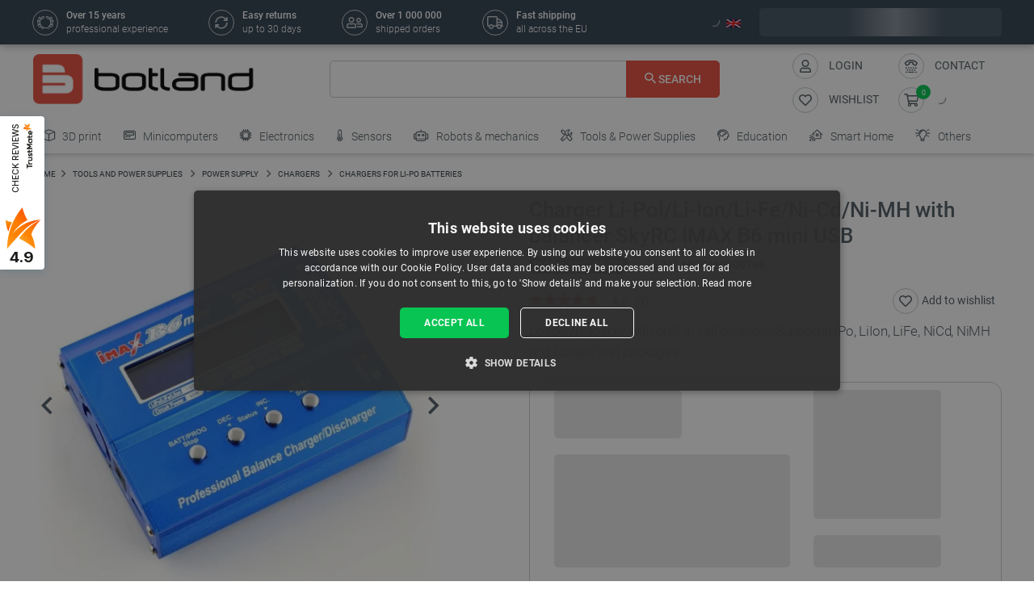

--- FILE ---
content_type: text/html; charset=utf-8
request_url: https://botland.store/chargers-for-li-po-batteries/5485-charger-li-polli-ionli-feni-cdni-mh-with-balancer-skyrc-imax-b6-mini-usb-6930460000798.html
body_size: 85224
content:
<!doctype html>
<html lang="en">

  <head>
    
      
  

  <meta charset="utf-8">


  <meta http-equiv="x-ua-compatible" content="ie=edge">



  <link rel="canonical" href="https://botland.store/chargers-for-li-po-batteries/5485-charger-li-polli-ionli-feni-cdni-mh-with-balancer-skyrc-imax-b6-mini-usb-6930460000798.html">

       <title>Buy Charger Li-Pol / Li-Ion / Li-Fe / Ni-Cd / Botland - Robotic Shop</title>
  
    
        <meta name="description" content="Charger/Unloader with built-in REDOX BETA cell balance is an excellent choice especially for beginners and intermediate modelers looking">
  
  <meta name="keywords" content="buy, lipol, charger, lipoly, charger with balanserem, charger redox, charger with power supply, ladowarkanimh">

      
    
        
          <meta name="robots" content="index, follow"/>
      

  
      





  
                    <link rel="alternate" href="https://botland.cz/nabijecky-lipo/5485-nabijecka-li-pol-li-ion-li-fe-ni-cd-ni-mh-s-mini-usb-balancerem-skyrc-imax-b6-6930460000798.html" hreflang="cs">
              <link rel="alternate" href="https://botland.de/lipo-ladegerate/5485-li-pol-li-ion-li-fe-ni-cd-ni-mh-ladegerat-mit-skyrc-imax-b6-mini-usb-balancer-6930460000798.html" hreflang="de">
              <link rel="alternate" href="https://botland.store/chargers-for-li-po-batteries/5485-charger-li-polli-ionli-feni-cdni-mh-with-balancer-skyrc-imax-b6-mini-usb-6930460000798.html" hreflang="en">
              <link rel="alternate" href="https://botland.com.pl/ladowarki-lipo/5485-ladowarka-li-polli-ion-li-feni-cdni-mh-z-balanserem-skyrc-imax-b6-mini-usb-6930460000798.html" hreflang="pl">
              

  
  



  <meta name="viewport" content="width=device-width, initial-scale=1">



  <link rel="icon" type="image/vnd.microsoft.icon" href="/img/favicon.ico?1750927911">
  <link rel="shortcut icon" type="image/x-icon" href="/img/favicon.ico?1750927911">







    <link rel="stylesheet" href="/modules/ps_checkout/views/css/payments.css?version=4.4.1" type="text/css" media="all">
  <link rel="stylesheet" href="https://botland.store/themes/classic-rocket/assets/cache/theme-91e80584.css" type="text/css" media="all">



    <script type="text/javascript" src="//cdn.cookie-script.com/s/ecfeee29285c8f0d2bce8dd2077bbd00.js" defer></script>


  <script type="text/javascript">
        var ap5_cartPackProducts = [];
        var ap5_modalErrorTitle = "Uwaga!";
        var closeAPP = "Zamknij";
        var id_cart_inpost = 0;
        var id_product = 5485;
        var inpostExcluded = false;
        var inpostExcludedProductsList = [6281,27565,27566,4187,15154];
        var inpostizi_backend_ajax_url = "https:\/\/botland.store\/module\/inpostizi\/backend";
        var inpostizi_binding_api_key = null;
        var inpostizi_fetch_binding_key = true;
        var inpostizi_generic_http_error = "Something went wrong. Please try again later.";
        var inpostizi_merchant_client_id = "3d953f2c-f77b-427c-bda8-32f4d9d52bb6";
        var langCode = "en";
        var locationPopupAjax = "https:\/\/botland.store\/module\/nvc_wnet_locationpopup\/ajax";
        var payuLangId = "en";
        var payuSFEnabled = false;
        var pdaskaboutproductpricepro_address_error = "Please enter your address.";
        var pdaskaboutproductpricepro_ajax_link = "https:\/\/botland.store\/module\/pdaskaboutproductpricepro\/ajax";
        var pdaskaboutproductpricepro_city_error = "Please enter your city name.";
        var pdaskaboutproductpricepro_commpany_error = "Please enter your commpany name.";
        var pdaskaboutproductpricepro_email_error = "Please enter a valid email address.";
        var pdaskaboutproductpricepro_firstname_error = "Please enter your firstname.";
        var pdaskaboutproductpricepro_lastname_error = "Please enter your lastname.";
        var pdaskaboutproductpricepro_mobile_phone_error = "Please enter your mobile phone number.";
        var pdaskaboutproductpricepro_mobile_phone_prefix_error = "Please enter your mobile phone prefix.";
        var pdaskaboutproductpricepro_phone_error = "Please enter your phone number.";
        var pdaskaboutproductpricepro_phone_prefix_error = "Please enter your phone prefix.";
        var pdaskaboutproductpricepro_postcode_error = "Please enter your postcode.";
        var pdaskaboutproductpricepro_privacy_policy_error = "Please accept privacy policy";
        var pdaskaboutproductpricepro_question_error = "Please enter your question.";
        var pdaskaboutproductpricepro_secure_key = "56d830593a8f3933a12252b8061b0746";
        var pdaskaboutproductpricepro_select_combination_error = "Please select which product combination are you interested";
        var pdaskaboutproductpricepro_send_nok = "Your e-mail could not be sent.";
        var pdaskaboutproductpricepro_send_ok = "Your email has been sent successfull.";
        var pdaskaboutproductpricepro_send_title = "Ask about product price";
        var pdaskaboutproductpricepro_sucsess_message = "Email was send.";
        var pdaskaboutproductpricepro_vat_error = "Please enter your vat number.";
        var prestashop = {"cart":{"products":[],"totals":{"total":{"type":"total","label":"Total","amount":0,"value":"\u20ac0.00"},"total_including_tax":{"type":"total","label":"Total (tax incl.)","amount":0,"value":"\u20ac0.00"},"total_excluding_tax":{"type":"total","label":"Total (tax excl.)","amount":0,"value":"\u20ac0.00"}},"subtotals":{"products":{"type":"products","label":"Subtotal","amount":0,"value":"\u20ac0.00"},"discounts":null,"tax":{"type":"tax","label":"Included taxes","amount":0,"value":"\u20ac0.00"},"shipping":{"type":"shipping","label":"Shipping","amount":0,"value":"Free"}},"products_count":0,"summary_string":"0 items","vouchers":{"allowed":1,"added":[]},"discounts":[],"minimalPurchase":0,"minimalPurchaseRequired":""},"currency":{"name":"Euro","iso_code":"EUR","iso_code_num":"978","sign":"\u20ac"},"customer":{"lastname":null,"firstname":null,"email":null,"birthday":null,"newsletter":null,"newsletter_date_add":null,"optin":null,"website":null,"company":null,"siret":null,"ape":null,"is_logged":false,"gender":{"type":null,"name":null},"addresses":[]},"language":{"name":"English (English)","iso_code":"en","locale":"en-US","language_code":"en-us","is_rtl":"0","date_format_lite":"m\/d\/Y","date_format_full":"m\/d\/Y H:i:s","id":1},"page":{"title":"","canonical":null,"meta":{"title":"Buy Charger Li-Pol \/ Li-Ion \/ Li-Fe \/ Ni-Cd \/","description":"Charger\/Unloader with built-in REDOX BETA cell balance is an excellent choice especially for beginners and intermediate modelers looking","keywords":"buy, lipol, charger, lipoly, charger with balanserem, charger redox, charger with power supply, ladowarkanimh","robots":"index"},"page_name":"product","body_classes":{"lang-en":true,"lang-rtl":false,"country-DE":true,"currency-EUR":true,"layout-full-width":true,"page-product":true,"tax-display-enabled":true,"product-id-5485":true,"product-Charger Li-Pol\/Li-Ion\/Li-Fe\/Ni-Cd\/Ni-MH with balancer SkyRC IMAX B6 mini USB":true,"product-id-category-420":true,"product-id-manufacturer-331":true,"product-id-supplier-105":true,"product-available-for-order":true},"admin_notifications":[]},"shop":{"name":"BOTLAND","logo":"\/img\/english-logo-16031267394.jpg","stores_icon":"\/img\/logo_stores.png","favicon":"\/img\/favicon.ico"},"urls":{"base_url":"https:\/\/botland.store\/","current_url":"https:\/\/botland.store\/chargers-for-li-po-batteries\/5485-charger-li-polli-ionli-feni-cdni-mh-with-balancer-skyrc-imax-b6-mini-usb-6930460000798.html","shop_domain_url":"https:\/\/botland.store","img_ps_url":"https:\/\/cdn2.botland.store\/img\/","img_cat_url":"https:\/\/cdn1.botland.store\/img\/c\/","img_lang_url":"https:\/\/cdn3.botland.store\/img\/l\/","img_prod_url":"https:\/\/cdn2.botland.store\/img\/p\/","img_manu_url":"https:\/\/cdn3.botland.store\/img\/m\/","img_sup_url":"https:\/\/cdn1.botland.store\/img\/su\/","img_ship_url":"https:\/\/cdn3.botland.store\/img\/s\/","img_store_url":"https:\/\/cdn1.botland.store\/img\/st\/","img_col_url":"https:\/\/cdn3.botland.store\/img\/co\/","img_url":"https:\/\/cdn2.botland.store\/themes\/classic-rocket\/assets\/img\/","css_url":"https:\/\/cdn2.botland.store\/themes\/classic-rocket\/assets\/css\/","js_url":"https:\/\/cdn3.botland.store\/themes\/classic-rocket\/assets\/js\/","pic_url":"https:\/\/cdn2.botland.store\/upload\/","pages":{"address":"https:\/\/botland.store\/address","addresses":"https:\/\/botland.store\/addresses","authentication":"https:\/\/botland.store\/authentication","cart":"https:\/\/botland.store\/cart","category":"https:\/\/botland.store\/index.php?controller=category","cms":"https:\/\/botland.store\/index.php?controller=cms","contact":"https:\/\/botland.store\/contact-us","discount":"https:\/\/botland.store\/discount","guest_tracking":"https:\/\/botland.store\/guest-tracking","history":"https:\/\/botland.store\/order-history","identity":"https:\/\/botland.store\/identity","index":"https:\/\/botland.store\/","my_account":"https:\/\/botland.store\/my-account","order_confirmation":"https:\/\/botland.store\/index.php?controller=order-confirmation","order_detail":"https:\/\/botland.store\/index.php?controller=order-detail","order_follow":"https:\/\/botland.store\/order-follow","order":"https:\/\/botland.store\/order","order_return":"https:\/\/botland.store\/index.php?controller=order-return","order_slip":"https:\/\/botland.store\/order-slip","pagenotfound":"https:\/\/botland.store\/404-error","password":"https:\/\/botland.store\/forgot-your-password","pdf_invoice":"https:\/\/botland.store\/index.php?controller=pdf-invoice","pdf_order_return":"https:\/\/botland.store\/index.php?controller=pdf-order-return","pdf_order_slip":"https:\/\/botland.store\/index.php?controller=pdf-order-slip","prices_drop":"https:\/\/botland.store\/specials","product":"https:\/\/botland.store\/index.php?controller=product","search":"https:\/\/botland.store\/search","sitemap":"https:\/\/botland.store\/sitemap","stores":"https:\/\/botland.store\/stores","supplier":"https:\/\/botland.store\/suppliers","register":"https:\/\/botland.store\/authentication?create_account=1","order_login":"https:\/\/botland.store\/order?login=1"},"alternative_langs":{"cs":"https:\/\/botland.cz\/nabijecky-lipo\/5485-nabijecka-li-pol-li-ion-li-fe-ni-cd-ni-mh-s-mini-usb-balancerem-skyrc-imax-b6-6930460000798.html","de":"https:\/\/botland.de\/lipo-ladegerate\/5485-li-pol-li-ion-li-fe-ni-cd-ni-mh-ladegerat-mit-skyrc-imax-b6-mini-usb-balancer-6930460000798.html","en":"https:\/\/botland.store\/chargers-for-li-po-batteries\/5485-charger-li-polli-ionli-feni-cdni-mh-with-balancer-skyrc-imax-b6-mini-usb-6930460000798.html","pl":"https:\/\/botland.com.pl\/ladowarki-lipo\/5485-ladowarka-li-polli-ion-li-feni-cdni-mh-z-balanserem-skyrc-imax-b6-mini-usb-6930460000798.html"},"theme_assets":"\/themes\/classic-rocket\/assets\/","actions":{"logout":"https:\/\/botland.store\/?mylogout="},"no_picture_image":{"bySize":{"hsma_default":{"url":"https:\/\/cdn1.botland.store\/img\/p\/en-default-hsma_default.jpg","width":45,"height":45},"small_default":{"url":"https:\/\/cdn3.botland.store\/img\/p\/en-default-small_default.jpg","width":98,"height":98},"cart_default":{"url":"https:\/\/cdn2.botland.store\/img\/p\/en-default-cart_default.jpg","width":125,"height":125},"pdt_180":{"url":"https:\/\/cdn2.botland.store\/img\/p\/en-default-pdt_180.jpg","width":180,"height":180},"home_default":{"url":"https:\/\/cdn1.botland.store\/img\/p\/en-default-home_default.jpg","width":250,"height":250},"pdt_300":{"url":"https:\/\/cdn2.botland.store\/img\/p\/en-default-pdt_300.jpg","width":300,"height":300},"pdt_360":{"url":"https:\/\/cdn1.botland.store\/img\/p\/en-default-pdt_360.jpg","width":360,"height":360},"medium_default":{"url":"https:\/\/cdn2.botland.store\/img\/p\/en-default-medium_default.jpg","width":452,"height":452},"pdt_540":{"url":"https:\/\/cdn3.botland.store\/img\/p\/en-default-pdt_540.jpg","width":540,"height":540},"large_default":{"url":"https:\/\/cdn1.botland.store\/img\/p\/en-default-large_default.jpg","width":800,"height":800}},"small":{"url":"https:\/\/cdn1.botland.store\/img\/p\/en-default-hsma_default.jpg","width":45,"height":45},"medium":{"url":"https:\/\/cdn2.botland.store\/img\/p\/en-default-pdt_300.jpg","width":300,"height":300},"large":{"url":"https:\/\/cdn1.botland.store\/img\/p\/en-default-large_default.jpg","width":800,"height":800},"legend":""}},"configuration":{"display_taxes_label":true,"is_catalog":false,"show_prices":true,"opt_in":{"partner":false},"quantity_discount":{"type":"discount","label":"Discount"},"voucher_enabled":1,"return_enabled":1},"field_required":[],"breadcrumb":{"links":[{"title":"Home","url":"https:\/\/botland.store\/"},{"title":"TOOLS AND POWER SUPPLIES","url":"https:\/\/botland.store\/45-tools-and-power-supplies"},{"title":"Power supply","url":"https:\/\/botland.store\/132-power-supply"},{"title":"Chargers","url":"https:\/\/botland.store\/163-chargers"},{"title":"Chargers for Li-Po batteries","url":"https:\/\/botland.store\/420-chargers-for-li-po-batteries"},{"title":"Charger Li-Pol\/Li-Ion\/Li-Fe\/Ni-Cd\/Ni-MH with balancer SkyRC IMAX B6 mini USB","url":"https:\/\/botland.store\/chargers-for-li-po-batteries\/5485-charger-li-polli-ionli-feni-cdni-mh-with-balancer-skyrc-imax-b6-mini-usb-6930460000798.html"}],"count":6},"link":{"protocol_link":"https:\/\/","protocol_content":"https:\/\/"},"time":1768868558,"static_token":"6040b5d57410e58043d17cbf0d2a1ebb","token":"2cf81a47f842bfbf8c508825233e8013","is_ajax":false,"logo":{"size":{"width":613,"height":140}}};
        var product_pack_url = null;
        var product_pack_url_btm_text = "See the products in the set";
        var ps_checkout3dsEnabled = true;
        var ps_checkoutApplePayUrl = "https:\/\/botland.store\/module\/ps_checkout\/applepay?token=6040b5d57410e58043d17cbf0d2a1ebb";
        var ps_checkoutAutoRenderDisabled = false;
        var ps_checkoutCancelUrl = "https:\/\/botland.store\/module\/ps_checkout\/cancel?token=6040b5d57410e58043d17cbf0d2a1ebb";
        var ps_checkoutCardBrands = ["MASTERCARD","VISA","AMEX"];
        var ps_checkoutCardFundingSourceImg = "\/modules\/ps_checkout\/views\/img\/payment-cards.png";
        var ps_checkoutCardLogos = {"AMEX":"\/modules\/ps_checkout\/views\/img\/amex.svg","CB_NATIONALE":"\/modules\/ps_checkout\/views\/img\/cb.svg","DINERS":"\/modules\/ps_checkout\/views\/img\/diners.svg","DISCOVER":"\/modules\/ps_checkout\/views\/img\/discover.svg","JCB":"\/modules\/ps_checkout\/views\/img\/jcb.svg","MAESTRO":"\/modules\/ps_checkout\/views\/img\/maestro.svg","MASTERCARD":"\/modules\/ps_checkout\/views\/img\/mastercard.svg","UNIONPAY":"\/modules\/ps_checkout\/views\/img\/unionpay.svg","VISA":"\/modules\/ps_checkout\/views\/img\/visa.svg"};
        var ps_checkoutCartProductCount = 0;
        var ps_checkoutCheckUrl = "https:\/\/botland.store\/module\/ps_checkout\/check?token=6040b5d57410e58043d17cbf0d2a1ebb";
        var ps_checkoutCheckoutTranslations = {"checkout.go.back.link.title":"Go back to the Checkout","checkout.go.back.label":"Checkout","checkout.card.payment":"Card payment","checkout.page.heading":"Order summary","checkout.cart.empty":"Your shopping cart is empty.","checkout.page.subheading.card":"Card","checkout.page.subheading.paypal":"PayPal","checkout.payment.by.card":"You have chosen to pay by Card.","checkout.payment.by.paypal":"You have chosen to pay by PayPal.","checkout.order.summary":"Here is a short summary of your order:","checkout.order.amount.total":"The total amount of your order comes to","checkout.order.included.tax":"(tax incl.)","checkout.order.confirm.label":"Please confirm your order by clicking &quot;I confirm my order&quot;.","paypal.hosted-fields.label.card-name":"Card holder name","paypal.hosted-fields.placeholder.card-name":"Card holder name","paypal.hosted-fields.label.card-number":"Card number","paypal.hosted-fields.placeholder.card-number":"Card number","paypal.hosted-fields.label.expiration-date":"Expiry date","paypal.hosted-fields.placeholder.expiration-date":"MM\/YY","paypal.hosted-fields.label.cvv":"CVC","paypal.hosted-fields.placeholder.cvv":"XXX","payment-method-logos.title":"100% secure payments","express-button.cart.separator":"or","express-button.checkout.express-checkout":"Express Checkout","error.paypal-sdk":"No PayPal Javascript SDK Instance","error.google-pay-sdk":"No Google Pay Javascript SDK Instance","error.google-pay.transaction-info":"An error occurred fetching Google Pay transaction info","error.apple-pay-sdk":"No Apple Pay Javascript SDK Instance","error.apple-pay.payment-request":"An error occurred fetching Apple Pay payment request","checkout.payment.others.link.label":"Other payment methods","checkout.payment.others.confirm.button.label":"I confirm my order","checkout.form.error.label":"There was an error during the payment. Please try again or contact the support.","loader-component.label.header":"Thanks for your purchase!","loader-component.label.body":"Please wait, we are processing your payment","loader-component.label.body.longer":"This is taking longer than expected. Please wait...","error.paypal-sdk.contingency.cancel":"Card holder authentication canceled, please choose another payment method or try again.","error.paypal-sdk.contingency.error":"An error occurred on card holder authentication, please choose another payment method or try again.","error.paypal-sdk.contingency.failure":"Card holder authentication failed, please choose another payment method or try again.","error.paypal-sdk.contingency.unknown":"Card holder authentication cannot be checked, please choose another payment method or try again.","ok":"Ok","cancel":"Cancel","checkout.payment.token.delete.modal.header":"Delete this payment method?","checkout.payment.token.delete.modal.content":"The following payment method will be deleted from your account:","checkout.payment.token.delete.modal.confirm-button":"Delete payment method","checkout.payment.loader.processing-request":"Please wait, we are processing your request","APPLE_PAY_MERCHANT_SESSION_VALIDATION_ERROR":"We\u2019re unable to process your Apple Pay payment at the moment. This could be due to an issue verifying the payment setup for this website. Please try again later or choose a different payment method.","APPROVE_APPLE_PAY_VALIDATION_ERROR":"We encountered an issue while processing your Apple Pay payment. Please verify your order details and try again, or use a different payment method."};
        var ps_checkoutCheckoutUrl = "https:\/\/botland.store\/order";
        var ps_checkoutConfirmUrl = "https:\/\/botland.store\/index.php?controller=order-confirmation";
        var ps_checkoutCreateUrl = "https:\/\/botland.store\/module\/ps_checkout\/create?token=6040b5d57410e58043d17cbf0d2a1ebb";
        var ps_checkoutCspNonce = "";
        var ps_checkoutCustomMarks = {"google_pay":"\/modules\/ps_checkout\/views\/img\/google_pay.svg","apple_pay":"\/modules\/ps_checkout\/views\/img\/apple_pay.svg"};
        var ps_checkoutExpressCheckoutCartEnabled = false;
        var ps_checkoutExpressCheckoutOrderEnabled = false;
        var ps_checkoutExpressCheckoutProductEnabled = false;
        var ps_checkoutExpressCheckoutSelected = false;
        var ps_checkoutExpressCheckoutUrl = "https:\/\/botland.store\/module\/ps_checkout\/ExpressCheckout?token=6040b5d57410e58043d17cbf0d2a1ebb";
        var ps_checkoutFundingSource = "paypal";
        var ps_checkoutFundingSourcesSorted = ["paypal","paylater","google_pay","apple_pay"];
        var ps_checkoutGooglePayUrl = "https:\/\/botland.store\/module\/ps_checkout\/googlepay?token=6040b5d57410e58043d17cbf0d2a1ebb";
        var ps_checkoutHostedFieldsContingencies = "SCA_WHEN_REQUIRED";
        var ps_checkoutHostedFieldsEnabled = false;
        var ps_checkoutHostedFieldsSelected = false;
        var ps_checkoutIconsPath = "\/modules\/ps_checkout\/views\/img\/icons\/";
        var ps_checkoutLanguageIsoCode = "en";
        var ps_checkoutLoaderImage = "\/modules\/ps_checkout\/views\/img\/loader.svg";
        var ps_checkoutPartnerAttributionId = "PrestaShop_Cart_PSXO_PSDownload";
        var ps_checkoutPayLaterCartPageButtonEnabled = false;
        var ps_checkoutPayLaterCategoryPageBannerEnabled = false;
        var ps_checkoutPayLaterHomePageBannerEnabled = false;
        var ps_checkoutPayLaterOrderPageBannerEnabled = false;
        var ps_checkoutPayLaterOrderPageButtonEnabled = false;
        var ps_checkoutPayLaterOrderPageMessageEnabled = false;
        var ps_checkoutPayLaterProductPageBannerEnabled = false;
        var ps_checkoutPayLaterProductPageButtonEnabled = false;
        var ps_checkoutPayLaterProductPageMessageEnabled = false;
        var ps_checkoutPayPalButtonConfiguration = {"color":"gold","shape":"rect","label":"paypal"};
        var ps_checkoutPayPalEnvironment = "LIVE";
        var ps_checkoutPayPalOrderId = "";
        var ps_checkoutPayPalSdkConfig = {"clientId":"AXjYFXWyb4xJCErTUDiFkzL0Ulnn-bMm4fal4G-1nQXQ1ZQxp06fOuE7naKUXGkq2TZpYSiI9xXbs4eo","merchantId":"7CH5WFXYBCEN2","currency":"EUR","intent":"capture","commit":"false","vault":"false","integrationDate":"2024-04-01","dataPartnerAttributionId":"PrestaShop_Cart_PSXO_PSDownload","dataCspNonce":"","dataEnable3ds":"true","disableFunding":"bancontact,blik,card,eps,giropay,ideal,mybank,p24","enableFunding":"paylater","components":"marks,funding-eligibility,googlepay,applepay"};
        var ps_checkoutPayWithTranslations = {"paypal":"Pay with a PayPal account","paylater":"Pay in installments with PayPal Pay Later","google_pay":"Pay with Google Pay","apple_pay":"Pay with Apple Pay"};
        var ps_checkoutPaymentMethodLogosTitleImg = "\/modules\/ps_checkout\/views\/img\/lock_checkout.svg";
        var ps_checkoutPaymentUrl = "https:\/\/botland.store\/module\/ps_checkout\/payment?token=6040b5d57410e58043d17cbf0d2a1ebb";
        var ps_checkoutRenderPaymentMethodLogos = true;
        var ps_checkoutValidateUrl = "https:\/\/botland.store\/module\/ps_checkout\/validate?token=6040b5d57410e58043d17cbf0d2a1ebb";
        var ps_checkoutVaultUrl = "https:\/\/botland.store\/module\/ps_checkout\/vault?token=6040b5d57410e58043d17cbf0d2a1ebb";
        var ps_checkoutVersion = "4.4.1";
        var shops = {"pl":"https:\/\/botland.com.pl\/ladowarki-lipo\/5485-ladowarka-li-polli-ion-li-feni-cdni-mh-z-balanserem-skyrc-imax-b6-mini-usb-6930460000798.html","cs":"https:\/\/botland.cz\/nabijecky-lipo\/5485-nabijecka-li-pol-li-ion-li-fe-ni-cd-ni-mh-s-mini-usb-balancerem-skyrc-imax-b6-6930460000798.html","de":"https:\/\/botland.de\/lipo-ladegerate\/5485-li-pol-li-ion-li-fe-ni-cd-ni-mh-ladegerat-mit-skyrc-imax-b6-mini-usb-balancer-6930460000798.html","en":"https:\/\/botland.store\/chargers-for-li-po-batteries\/5485-charger-li-polli-ionli-feni-cdni-mh-with-balancer-skyrc-imax-b6-mini-usb-6930460000798.html"};
        var teamwant_token_error = "A 2FA token is required to log in";
        var wnet_datalayer_cart_url = "https:\/\/botland.store\/module\/wnet_datalayer\/ajax?action=getCartEvents";
        var wnet_datalayer_custom_event_url = "https:\/\/botland.store\/module\/wnet_datalayer\/ajax?action=getCustomEvent";
        var wnet_datalayer_debug_enabled = false;
        var wnet_datalayer_full_page_cache_enabled = true;
        var wnet_datalayer_ga_code = "G-DEK5JEX7HL";
        var wnet_datalayer_gtm_code = "GTM-P5MKSCK";
        var wnet_datalayer_is_included_gtag_script = false;
        var wnet_datalayer_payment_url = "https:\/\/botland.store\/module\/wnet_datalayer\/ajax?action=getPaymentInfo";
        var wnet_datalayer_purchase_url = "https:\/\/botland.store\/module\/wnet_datalayer\/ajax?action=savePurchaseEvent";
        var wnet_datalayer_selectors_map = {"productMiniature":".js-product-miniature","productMiniatureLink":".js-product-miniature-link","listing":".js-wnet-datalayer-list","productPageForm":"#add-to-cart-or-refresh","paymentMethodInput":"[name=\"payment-option\"]","shippingMethodInput":"[name^=\"delivery_option\"]","promotionElement":".js-wnet-datalayer-promotion","promotionElementLink":".js-wnet-datalayer-promotion-link"};
        var wnet_datalayer_shipping_url = "https:\/\/botland.store\/module\/wnet_datalayer\/ajax?action=getShippingInfo";
        var wnet_datalayer_user_data_url = "https:\/\/botland.store\/module\/wnet_datalayer\/ajax?action=getUserData&current_page=product";
        var wnet_datalayer_view_item_url = "https:\/\/botland.store\/module\/wnet_datalayer\/ajax?action=getProductViewItem";
      </script>

           
      <script>
      var luigisScriptUrl = 'https://scripts.luigisbox.tech/LBX-192842.js';
    </script>
    


  <script type="text/javascript">
    var lgconsultas_default_display = 3;
    var lgconsultas_extradisplay = 10;
    var lgconsultas_url_envio_consulta = 'https://botland.store/module/lgconsultas/responses';
    var lgconsultas_messages_fields_mandatory = 'All the fields are mandatory';
    var lgconsultas_messages_email_invalid = 'The email address is not valid';
    var lgconsultas_messages_recaptcha = 'Please verify that you are not a robot';
    var lgconsultas_messages_sended = 'The question has been correctly sent';
    var lgconsultas_messages_accept_conditions = 'You must accept the Conditions of Use.';
    var lgconsultas_faqcaptcha = 0;
    var lgconsultas_faqcondition = 1;
    var lgconsultas_error_unknown = 1;
    var lgconsultas_token = 'e6d83a1ddc2f3ce486a28727ea6af007';
</script>
<script type="text/javascript">
    alertMessage = 'You have to select at least 1 accessory in this group';
    buyTogetherOption = {"2":0,"6":0,"8":0,"10":0,"11":0,"12":0,"13":0,"14":0,"15":0,"16":0,"17":0,"19":0,"20":0,"21":0};
    isEnablingOptionBuyToGether = 0;
    displayStyleOption = 0;
    utilizeBlockCartAjax = 0;
    msgOutOfStock = 'Oops! This item is out of stock.';
    msgEmptyForm = 'Cannot submit a empty form.';
    orderUrl = 'https://botland.store/order';
    ajaxRenderAccessoriesUrl = 'https://botland.store/module/hsmultiaccessoriespro/Accessories';
    hsmaFormatCurrency = '1';
    hsmaPriceDisplayPrecision = 2;
    msgAvailableLater = 'Out of stock but backordering is allowed.';
    messageOutOfStock = 'Out of stock';
    isShowIconOutOfStock = 0;
</script>
	<script type="text/javascript">
	   var nbProductCart = "0";
	   var favico_front_controller = "https://botland.store/module/faviconotification/FrontAjaxFaviconotification";
       var BgColor = "#00c306";
       var TxtColor = "#ffffff";
	</script>

        
                
                
                                
                    
                    
                
                    
                                                                    
                    
                
                
    
                
                
                
                

                
                            
        
        
        
        
                    
                                        


        
                    
                
                
                                
                    
                    
                
                    
                    
                    
                
                
    
                
                
                
                

                
                            
        
        
        
        
                    
                                        


                <style><!--
.cart-voucher .free-shipping {
display:none;
}
.cart-dropdown__footer .free-shipping {
display:none;
}
--></style>
<style></style>
    
                    
                
                
                                
                    
                    
                
                    
                    
                    
                
                
    
                
                
                
                

                
                            
        
        
        
        
                    
                                        


                <style><!--
#delivery-address .form-group.form-group-alias,
.js-address-form .form-group.form-group-alias,
#delivery-address .form-group.form-group-address2,
.js-address-form .form-group.form-group-address2 {
display: none;
}
--></style>
<style></style>
    
                    
                
                
                                
                    
                    
                
                    
                    
                    
                
                
    
                
                
                
                

                
                            
        
        
        
        
                    
                                        


                <style><!--
@media screen and (max-width: 400px) {
 .stick-actions-button .btn-add-to-cart {
 padding: .9rem .2rem;
}
}
@media screen and (max-width: 331px) {
 .stick-actions-button .btn-add-to-cart {
 font-size: 11px !important;
}
}
--></style>
    
                    
                
                
                                
                    
                    
                
                    
                                                                    
                    
                
                
    
                
                
                
                

                
                            
        
        
        
        
                    
                                        


        
                    
                
                
                                
                    
                    
                
                    
                    
                    
                
                
    
                
                
                
                

                
                            
        
        
        
        
                    
                                        


                <style><!--
#product .input-group-btn-vertical{
 height: 100%;
}
#footer .under-footer {
 display: none !important;
}

.pd_aapp .btn-primary.btn-ask-price{
 visibility: visible!important;
}

.product-flags:has(.product-flag.eol) .product-flag:not(.eol) {
 display: none!important;
}

.product-flags:has(.on-sale) .discount-product {
 display: none!important;
}

.category-miniature__name {
 text-wrap: balance;
 padding: 15px 2px;
}

.block-category .row>* {
 padding: 0 4px;
}
@media (max-width: 767.98px) {
 #module-seo_product_listing-seo_page .columns-wrapper {
 flex-direction: column-reverse;
 }
}
--></style>
    
                    
                                                                            
                
                                
                    
                    
                                                                
                    
                    
                    
                
                
    
                
                
                
                

                
                            
        
        
        
        
                    
                                        


        
                    
                
                
                                
                    
                    
                
                    
                                                                    
                    
                
                
    
                
                
                
                

                
                            
        
        
        
        
                    
                                        


        
                    
                
                
                                
                    
                    
                
                    
                    
                    
                
                
    
                
                
                
                

                
                            
        
        
        
        
                    
                                        


                
    
                    
                
                
                                
                    
                    
                
                    
                    
                    
                
                
    
                
                
                
                

                
                            
        
        
        
        
                    
                                        


                <meta name="google-site-verification" content="sid6TiqA4zOgXEUNXVHajtXwcoxnw5KNGPNjnEhtXAo" />
<style></style>
    
                    
                
                
                                
                    
                    
                
                    
                    
                    
                
                
    
                
                
                
                

                
                            
        
        
        
        
                    
                                        


                <style><!--
.right-nav #_desktop_user_info {
 display:none;
}

@media (min-width: 768px){
.header-navbar__wrapper .navbar-list__wrapper:first-child .navbar-list--item {
 padding: 8px 6px;
}}
--></style>
<style></style>
<style></style>
<style></style>
<style></style>
<style></style>
<style></style>
<style></style>
<style></style>
<style></style>
<style></style>
<style></style>
<style></style>
<style></style>
<style></style>
    
                    
                
                
                                
                    
                    
                
                    
                    
                    
                
                
    
                
                
                
                

                
                            
        
        
        
        
                    
                                        


                <style><!--
.product-availability-widget__check a {
 font-size: 14px;
 font-weight: bold;
 vertical-align: middle;
}
--></style>
<style></style>
    
                    
                
                
                                
                    
                    
                
                    
                    
                    
                
                
    
                
                
                
                

                
                            
        
        
        
        
                    
                                        


                <style><!--
.stations-logo {
 display: flex;
 flex-wrap: wrap;
 justify-content: space-around;
}

.stations-logo a {
 transition: box-shadow 0.3s ease-in-out;
margin-bottom: 8px;
}
.stations-logo img {
border: 1px solid #c2c8cc;
 border-radius: 5px;
 padding: 0px 8px;
}

.stations-logo .logo-text {
border: 1px solid #c2c8cc;
 border-radius: 5px;
 padding: 0px 8px;
 width: 100px;
 height: 70px;
 display: flex;
 align-items: center;
 justify-content: center;
}

.stations-logo a:hover {
 -webkit-box-shadow: 0 0 5px 0 rgb(0 0 0 / 30%);
 -moz-box-shadow: 0 0 5px 0 rgba(0, 0, 0, 0.3);
 box-shadow: 0 0 5px 0 rgb(0 0 0 / 30%);
border-radius: 5px;
}

#content-wrapper #category-description-bottom ul
{
list-style: disc;
padding-left: 1em;
}

@media (max-width: 991.98px) {

.category-id-176 .category-description.collapsed .content {
 -webkit-mask-image: -webkit-gradient(linear,left top,left bottom,from(black),to(rgba(0,0,0,0)));
 max-height: 85px;
 overflow: hidden;
}

.category-id-176 .category-description .content {
 transition: max-height 0.2s ease-out;
 max-height: 800px;
}

}
-->

#k-faq-accord{max-width: 1000px;width: 100%;margin: 0 auto;clear: both;padding: 30px 0 0 0; margin-bottom: 20px;}
#k-faq-accord input { position: absolute;opacity: 0;z-index: -1;}
#k-faq-accord .tabs {border-radius: 8px;overflow: hidden;border: 1px solid #CCCCCC;}
#k-faq-accord .tab {width: 100%;color: white;overflow: hidden;}
#k-faq-accord .tab h3{margin-bottom: 0px;}
#k-faq-accord .tab-label {display: -webkit-box;display: flex;-webkit-box-pack: justify;justify-content: space-between;padding: 1em;background: #fff;font-weight: bold;cursor: pointer;color: #e74c3c;transition: all .3s;border-top: 1px solid #CCCCCC; margin-bottom: 0px; text-transform: none; font-size: 15px; font-weight: 400;}
#k-faq-accord .tab:first-child .tab-label{border-top:none;margin-bottom: 0px;}
#k-faq-accord .tab-label:hover {background: #fff;}
#k-faq-accord .tab-label::after {content: "+";width: 1em;height: 1em;text-align: center;-webkit-transition: all .35s!important;transition: all .35s;}
#k-faq-accord .tab-content {max-height: 0;padding: 0 1em;color: #4f5b62;background: white;-webkit-transition: all .35s;transition: all .35s;}
#k-faq-accord .tab-close {display: -webkit-box;display: flex;-webkit-box-pack: end;justify-content: flex-end;padding: 1em;font-size: 0.75em;background: #29abe2;cursor: pointer;}
#k-faq-accord .tab-close:hover {background: #29abe2;}
#k-faq-accord input:checked + .tab-label { background: #29abe2;color:#fff;}
#k-faq-accord input:checked + .tab-label::after {-webkit-transform: rotate(90deg);transform: rotate(90deg);}
#k-faq-accord input:checked ~ .tab-content {max-height: 100vh;padding: 1em;}
--></style>
    
                    
                
                
                                
                    
                    
                
                    
                    
                    
                
                
    
                
                
                
                

                
                            
        
        
        
        
                    
                                        


                
    
                    
                
                
                                
                    
                    
                
                    
                    
                    
                
                
    
                
                
                
                

                
                            
        
        
        
        
                    
                                        


                <style><!--
@media (min-width: 769px){
.tm-lemur-container .left-2, .tm-lemur-container .right-2 {
 top: 20% !important;
}}
--></style>
<div id="68586c6f-9833-493d-8c46-0facf0f00321"></div>
<script defer="defer" src="https://trustmate.io/api/widget/68586c6f-9833-493d-8c46-0facf0f00321/script"></script>
<style></style>
<style></style>
<style></style>
<style></style>
    
                    
                
                
                                
                    
                    
                
                    
                    
                    
                
                
    
                
                
                
                

                
                            
        
        
        
        
                    
                                        


                <style><!--
.l-header--sticky {
background-color: #ffffff;
}
--></style>
<style></style>
    
                    
                
                
                                
                    
                    
                
                    
                    
                    
                
                
    
                
                
                
                

                
                            
        
        
        
        
                    
                                        


                <link rel="manifest" href="/manifest.json" />
<style></style>
<style></style>
    
                    
                
                
                                
                    
                    
                
                    
                    
                    
                
                
    
                
                
                
                

                
                            
        
        
        
        
                    
                                        


                <style><!--
.col-6.col-md-3.under-footer__link-group.under-footer__link-group--right.text-right {
display:none;
}
--></style>
<style></style>
<style></style>
<style></style>
<style></style>
<style></style>
    
                    
                
                
                                
                    
                    
                                                                
                    
                    
                    
                
                
    
                
                
                
                

                
                            
        
        
        
        
                    
                                        


        
                    
                
                
                                
                    
                    
                
                    
                    
                    
                
                
    
                
                
                
                

                
                            
        
        
        
        
                    
                                        


                <style><!--
.internal-link__list{
text-transform: uppercase;
}
--></style>
<style></style>
    
                    
                
                
                                
                    
                    
                
                    
                    
                    
                
                
    
                
                
                
                

                
                            
        
        
        
        
                    
                                        


                <style><!--
.ramka_creality {
	width: 100%;
	height: auto;
	background-color:#f2f5f7;
	border-radius:10px;
	margin:20px auto;
}

.ramka_creality::before {
	display: inline-block;
	background: url('https://cdn2.botland.store/img/art/inne/ikony/creality-official-distributor.png') no-repeat center;
	background-size:300px;
	width:30%;
	height:92px;
	margin:30px;
	content:"";
	vertical-align: middle;
}

.ramka_creality::after {
	display: inline-block;
	content: "Botland is official distributor of Creality 3D printers. Shopping with us is a guarantee of receiving original equipment and quick technical assistance. We also provide professional equipment service and offer original spare parts.";
	background-size:700px;
	width:60%;
	height:auto;
	vertical-align: middle;
	color: #4f5b62;
}

@media screen and (max-width:991px) {

.ramka_creality {
	width: 100%;
	height: auto;
	background-color:#f2f5f7;
	border-radius:10px;
}

.ramka_creality::before {
	display: block;
	background: url('https://cdn2.botland.store/img/art/inne/ikony/creality-official-distributor.png') no-repeat center;
	background-size:50%;
	height:110px;
	width:100%;
	margin:auto;
	padding-top:30px;
	content:"";
	vertical-align: middle;
}

.ramka_creality::after {
	display: block;
	content: "Botland is official distributor of Creality 3D printers. Shopping with us is a guarantee of receiving original equipment and quick technical assistance. We also provide professional equipment service and offer original spare parts.";
	background-size:100%;
	width:90%;
	height:auto;
	margin:auto;
	padding-bottom:30px;
	vertical-align: middle;
	color: #4f5b62;
}
--></style>
<style></style>
<style></style>
<style></style>
    
                    
                
                
                                
                    
                    
                
                    
                                                                    
                    
                
                
    
                
                
                
                

                
                            
        
        
        
        
                    
                                        


        
                    
                                                                            
                
                                
                    
                    
                
                    
                                                                    
                    
                
                
    
                
                
                
                

                
                            
        
        
        
        
                    
                                        


        
                    
                
                
                                
                    
                    
                
                    
                    
                    
                
                
    
                
                
                
                

                
                            
        
        
        
        
                    
                                        


                <style><!--
.product-miniature__title-wrapper .product-miniature__stars{
background-color: white;
border-radius: 20px;
}
--></style>
    
                    
                
                
                                
                    
                    
                
                    
                    
                    
                
                
    
                
                
                
                

                
                            
        
        
        
        
                    
                                        


                <style><!--
.sensbitdhl-map-btn {
 font-size: 11px;
}
--></style>
    
                    
                
                
                                
                    
                    
                
                    
                    
                    
                
                
    
                
                
                
                

                
                            
        
        
        
        
                    
                                        


                
    
                    
                
                
                                
                    
                    
                
                    
                    
                    
                
                
    
                
                
                
                

                
                            
        
        
        
        
                    
                                        


                <style><!--
.header-navbar__wrapper .navbar-list__wrapper .navbar-list--item.has-children a {
 padding-right: 10px;
}
--></style>
<style></style>
<style></style>
<style></style>
<style></style>
<style></style>
<style></style>
<style></style>
    
                    
                
                
                                
                    
                    
                
                    
                    
                    
                
                
    
                
                
                
                

                
                            
        
        
        
        
                    
                                        


                
    
                    
                
                
                                
                    
                    
                
                    
                    
                    
                
                
    
                
                
                
                

                
                            
        
        
        
        
                    
                                        


                <meta name="facebook-domain-verification" content="vn1px17z4j52l0ymd26883zszcdlwd" />
<style></style>
<style></style>
    
                    
                
                
                                
                    
                    
                
                    
                    
                    
                
                
    
                
                
                
                

                
                            
        
        
        
        
                    
                                        


                <style><!--
.currency-selector.dropdown.js-dropdown.varnish-content {
 display: none;
}
--></style>
    
                    
                
                
                                
                    
                    
                
                    
                    
                    
                
                
    
                
                
                
                

                
                            
        
        
        
        
                    
                                        


                <style><!--
@media (min-width:1250px){
.header-icon-button-text {
 min-width: 120px;
}}
@media (min-width: 991px) and (max-width:1230px){
#header .header-right {
 padding-bottom:10px;
}}
--></style>
<style></style>
<style></style>
<style></style>
    
                    
                
                
                                
                    
                    
                                                                
                    
                    
                    
                
                
    
                
                
                
                

                
                            
        
        
        
        
                    
                                        


        
                    
                
                
                                
                    
                    
                
                    
                    
                    
                
                                                                                                                                                                                                                                                                                                                                                                                                                                    
    
                
                
                
                

                
                            
        
        
        
        
                    
                                        


        
                    
                
                
                                
                    
                    
                
                    
                    
                    
                
                
    
                
                
                
                

                
                            
        
        
        
        
                    
                                        


                
    
                    
                
                
                                
                    
                    
                
                    
                    
                    
                
                
    
                
                
                
                

                
                            
        
        
        
        
                    
                                        


                
    
                    
                
                
                                
                    
                    
                
                    
                    
                    
                
                
    
                
                
                
                

                
                            
        
        
        
        
                    
                                        


                <style><!--
.product-description-article ol {
padding-left:30px;
}
--></style>
    
                    
                
                
                                
                    
                    
                
                    
                    
                    
                
                
    
                
                
                
                

                
                            
        
        
        
        
                    
                                        


                <style><!--
@media (min-width: 768px) {
 .navbar-list--header {
 display: none !important;
 }
}
--></style>
<style></style>
    
                    
                
                
                                
                    
                    
                
                    
                    
                    
                
                
    
                
                
                
                

                
                            
        
        
        
        
                    
                                        


                
    
                    
                
                
                                
                    
                    
                
                    
                    
                    
                
                
    
                
                
                
                

                
                            
        
        
        
        
                    
                                        


                <style><!--
.product-faq-cta {
display: none;
}
--></style>
    
            <!--Module: ets_socicallogin -->
<script type="text/javascript">
    var ets_solo_callbackUrl = 'https://botland.store/module/ets_sociallogin/oauth';
</script>
<!--/Module: ets_socicallogin-->  <script>
    window.dataLayer = window.dataLayer || [];
    function gtag(){window.dataLayer.push(arguments);}
  </script>








    
    
    <link
      rel="preload"
      href="https://cdn2.botland.store/themes/classic-rocket/assets/fonts/icomoon-de951354ff9ea00538d8618601c99dd5.woff2"
      as="font"
      crossorigin
    >


<link rel="preload" href="/img/english-logo-16031267394.jpg" as="image">





   
    <script type="application/ld+json">
    {
    "@context": "https://schema.org",
    "@type": "ElectronicsStore",
    "name": "Botland electronics store",
    "image": "https://botland.store/img/english-logo-16031267394.jpg",
    "@id": "https://botland.store/",
    "url": "https://botland.store/",
    "telephone": "+48 62 593 10 54",
    "address": {
      "@type": "PostalAddress",
      "streetAddress": "Gola 25A",
      "addressLocality": "Bralin",
      "postalCode": "63-640",
      "addressCountry": "PL"
    },
    "hasMerchantReturnPolicy":{
        "@type":"MerchantReturnPolicy",
        "applicableCountry":["PL", "AT", "BE", "HR", "CZ", "DK", "DE", "NL", "SK", "LU", "BG", "EE", "FR", "LT", "LV", "PT", "RO", "SI", "HU", "IT", "ES", "FI", "GR", "IE", "SE"],
        "returnPolicyCategory":"https://schema.org/MerchantReturnFiniteReturnWindow",
        "merchantReturnDays":30,
        "returnMethod":"https://schema.org/ReturnByMail",
        "returnFees":"https://schema.org/ReturnFeesCustomerResponsibility"
    }
    }
    </script>
  


<script type="application/ld+json">
  {
  "@context":"https://schema.org",
  "@type":"WebSite",
  "url":"https://botland.store",
    "potentialAction":{
    "@type":"SearchAction",
    "target":"https://botland.store/search?s={search_term_string}",
    "query-input": "required name=search_term_string"
    }
  }
</script>

<script>
  window.dataLayer = window.dataLayer || [];
  function gtag() {
    dataLayer.push(arguments);
  }
</script>

<script src="https://kit.fontawesome.com/673245ada2.js" crossorigin="anonymous"></script>


    
  <meta property="og:type" content="product">
  <meta property="og:url" content="https://botland.store/chargers-for-li-po-batteries/5485-charger-li-polli-ionli-feni-cdni-mh-with-balancer-skyrc-imax-b6-mini-usb-6930460000798.html">
  <meta property="og:title" content="Buy Charger Li-Pol / Li-Ion / Li-Fe / Ni-Cd /">
  <meta property="og:site_name" content="BOTLAND">
  <meta property="og:description" content="Charger/Unloader with built-in REDOX BETA cell balance is an excellent choice especially for beginners and intermediate modelers looking">
  <meta property="og:image" content="https://cdn3.botland.store/78912-pdt_540/charger-li-polli-ionli-feni-cdni-mh-with-balancer-skyrc-imax-b6-mini-usb.jpg">

  </head>

  <body id="product" class="lang-en country-de currency-eur layout-full-width page-product tax-display-enabled product-id-5485 product-charger-li-pol-li-ion-li-fe-ni-cd-ni-mh-with-balancer-skyrc-imax-b6-mini-usb product-id-category-420 product-id-manufacturer-331 product-id-supplier-105 product-available-for-order">

    
          <!-- Google Tag Manager (noscript) -->
    <noscript><iframe src="https://www.googletagmanager.com/ns.html?id=GTM-P5MKSCK"
                      height="0" width="0" style="display:none;visibility:hidden"></iframe></noscript>
    <!-- End Google Tag Manager (noscript) -->

    

    <main class="">
      
              
      <div class="l-header__wrapper">
        <header id="header" class="l-header">
          <div class="l-header__container">
            <div class="l-header__row">
              
                
  <div class="header-banner">
      
  </div>

  <img src="https://cdn3.botland.store/78912-pdt_540/charger-li-polli-ionli-feni-cdni-mh-with-balancer-skyrc-imax-b6-mini-usb.jpg" class="d-none">



  <nav class="header-nav border-bottom align-items-center hide-on-sticky">
    <div class="container header__container">
      <div class="row d--flex align-items-center">
        <div class="col-sm-0 col-lg-7">
            <div class="headernavdata">
          <div class="headernavdata__item">
      <div class="headernavdata__icon">
                  <i
            class="icon  icon-laurel  icon-rounded"></i>
        
              </div>
      <div class="headernavdata__text">
        <div class="headernavdata__title">Over 15 years</div>
        <div class="headernavdata__subtitle">professional experience</div>
      </div>
    </div>
          <div class="headernavdata__item">
      <div class="headernavdata__icon">
                  <i class="icon  icon-reload  icon-rounded"></i>
        
              </div>
      <div class="headernavdata__text">
        <div class="headernavdata__title">Easy returns</div>
        <div class="headernavdata__subtitle">up to 30 days</div>
      </div>
    </div>
          <div class="headernavdata__item">
      <div class="headernavdata__icon">
                  <i class="icon  icon-users icon-rounded"></i>
        
              </div>
      <div class="headernavdata__text">
        <div class="headernavdata__title">Over 1 000 000</div>
        <div class="headernavdata__subtitle">shipped orders</div>
      </div>
    </div>
          <div class="headernavdata__item">
      <div class="headernavdata__icon">
                  <i class="icon  icon-truck icon-rounded"></i>
        
              </div>
      <div class="headernavdata__text">
        <div class="headernavdata__title">Fast shipping</div>
        <div class="headernavdata__subtitle">all across the EU</div>
      </div>
    </div>
  </div>

        </div>
        <div class="col-sm-12 col-lg-5 d-flex align-items-center justify-content-end right-nav">
            <div id="_desktop_currency_selector">
    <i class="varnish-loader fal fa-spinner-third fa-spin"></i>
    <div class="currency-selector dropdown js-dropdown varnish-content">
        <span data-target="#" data-toggle="dropdown" class="text-white text-uppercase dropdown-toggle" aria-haspopup="true" aria-expanded="false" aria-label="Currency dropdown">
            EUR
        </span>
        <div class="dropdown-menu dropdown-menu-right" aria-labelledby="currency-selector-label">
                              <a title="Euro" rel="nofollow" href="?SubmitCurrency=1&amp;id_currency=4" class="dropdown-item small">EUR €</a>
                    </div>
    </div>
</div>
<div id="_desktop_language_selector" class="mr-auto mr-md-0">
  <div class="language-selector-wrapper">
    <div class="language-selector dropdown js-dropdown">
      <span data-toggle="dropdown" class="dropdown-toggle text-white text-uppercase" aria-haspopup="true" aria-expanded="false" aria-label="Language dropdown">
                    <img src="/img/l/1.jpg">
               </span>
      <div class="dropdown-menu dropdown-menu-right" aria-labelledby="language-selector-label">
                        <a href="https://botland.store/chargers-for-li-po-batteries/5485-charger-li-polli-ionli-feni-cdni-mh-with-balancer-skyrc-imax-b6-mini-usb-6930460000798.html" class="dropdown-item small active" data-iso-code="en"><img src="/img/l/1.jpg"> English</a>
                        <a href="https://botland.com.pl/ladowarki-lipo/5485-ladowarka-li-polli-ion-li-feni-cdni-mh-z-balanserem-skyrc-imax-b6-mini-usb-6930460000798.html" class="dropdown-item small" data-iso-code="pl"><img src="/img/l/2.jpg"> Polski</a>
                        <a href="https://botland.cz/nabijecky-lipo/5485-nabijecka-li-pol-li-ion-li-fe-ni-cd-ni-mh-s-mini-usb-balancerem-skyrc-imax-b6-6930460000798.html" class="dropdown-item small" data-iso-code="cs"><img src="/img/l/3.jpg"> Čeština</a>
                        <a href="https://botland.de/lipo-ladegerate/5485-li-pol-li-ion-li-fe-ni-cd-ni-mh-ladegerat-mit-skyrc-imax-b6-mini-usb-balancer-6930460000798.html" class="dropdown-item small" data-iso-code="de"><img src="/img/l/4.jpg"> Deutsch</a>
                </div>
    </div>
  </div>
</div>
    			<div class="shipping-date shipping-date--ph-loading" data-toggle="tooltip" data-placement="bottom" title=""
			     data-original-title="Order must be paid before given time.">
				<div class="ph-item"><div><div class="ph-row"><div class="ph-col-12 big"></div></div></div></div>
				<span class="shipping-date__value" id="shipping-date" data-ajax-url="https://botland.store/module/wnet_shippingdate/shippingdate?ajax=1&amp;action=getShippingDate"
			      data-seconds-to-check="31042" data-enabled="1">
            <span class="shipping-date__text" data-default-text="Order in">
                                    Order in
                            </span>
                          <b><span class="shipping-date__number shipping-date__number--hours">8</span>:<span class="shipping-date__number shipping-date__number--minutes">37</span>:<span class="shipping-date__number shipping-date__number--seconds">22</span></b> and we will ship today!
                      </span>
				<div class="shipping-date__icon">
					<span class="icon icon-info ml-2"></span>
				</div>
			</div>
    
        </div>
      </div>
      <div class="d-md-none d-flex justify-content-between align-items-center w-100 mobile no-gutters">
        <div class="col-4">

        </div>
                                                                    </div>
    </div>
  </nav>



  <div class="header-top">
    <div class="container">
      <div class="row align-items-center justify-content-between">



        <div class="col-8 col-md-3 header-left">

          <a href="//botland.store/">
            <img class="logo img-fluid" src="/img/english-logo-16031267394.jpg" alt="Botland.store" width="613" height="140">
          </a>
        </div>
        <div class="col-md-5 header-center">
            <!-- Block search module TOP -->
<div class="search-widget align-self-center" data-search-widget data-search-controller-url="//botland.store/search">
  <span class="menu-toggle js-mobile-menu-toggle">
    <span>MENU</span>
    <i class="fa fa-bars"></i>
  </span>
  <form method="get" action="//botland.store/search">
		<input type="hidden" name="controller" value="search">
		<div class="input-group">
			<input class="form-control js-search-widget-input" type="text" name="s" value="" placeholder="" aria-label="Search" data-last-item-text="See all results ([1])">
			<button type="submit" class="btn btn-primary input-group-btn">
				<i class="icon icon-search search-widget__button-icon search"></i>
				<span class="search-widget__button-text">Search</span>
			</button>
		</div>
	</form>
</div>
<!-- /Block search module TOP -->

        </div>
        <div class="col-4 col-md-auto header-right">
          <div class="d-none show-on-sticky">
                			<div class="shipping-date shipping-date--ph-loading" data-toggle="tooltip" data-placement="bottom" title=""
			     data-original-title="Order must be paid before given time.">
				<div class="ph-item"><div><div class="ph-row"><div class="ph-col-12 big"></div></div></div></div>
				<span class="shipping-date__value" id="shipping-date" data-ajax-url="https://botland.store/module/wnet_shippingdate/shippingdate?ajax=1&amp;action=getShippingDate"
			      data-seconds-to-check="31042" data-enabled="1">
            <span class="shipping-date__text" data-default-text="Order in">
                                    Order in
                            </span>
                          <b><span class="shipping-date__number shipping-date__number--hours">8</span>:<span class="shipping-date__number shipping-date__number--minutes">37</span>:<span class="shipping-date__number shipping-date__number--seconds">22</span></b> and we will ship today!
                      </span>
				<div class="shipping-date__icon">
					<span class="icon icon-info ml-2"></span>
				</div>
			</div>
    
          </div>
          <div id="_desktop_user_info">
  <div class="user-info">
          <span
        class="header-icon-button-text"
        title="Log in to your customer account"
      >

        <a href="https://botland.store/identity" class="header-icon-button-text__icon icon icon-user" rel="nofollow"></a>
        <span class="header-icon-button-text__text">
          <a href="https://botland.store/identity" rel="nofollow">
            Login
          </a>
        </span>
      </span>
        <span class="header-icon-button-text d-none d-md-inline-block">
      <a href="https://botland.store/contact-us" class="header-icon-button-text__icon icon icon-tty" rel="nofollow"></a>
      <span class="header-icon-button-text__text">
        <a href="https://botland.store/contact-us" rel="nofollow">
          Contact
        </a>
      </span>
    </span>
  </div>
</div>
<a class="header-icon-button-text wishlist-nav-button" href="https://botland.store/module/wnet_wishlist/wishlists" rel="nofollow">
  <i class="header-icon-button-text__icon icon-rounded fa-heart"></i>
  <span class="header-icon-button-text__text d-none d-md-inline">
    Wishlist
  </span>
</a>
<div id="_desktop_cart" class="d-inline-block">
  <div class="header-icon-button-text blockcart position-relative cart-preview inactive" data-refresh-url="//botland.store/module/wnet_shoppingcart/ajax">
    <div class="header">
      <div class="hidden-sm-down">
                    <i class="header-icon-button-text__icon icon icon-shopping-cart-o shopping-cart">
  <span class="header-icon-button-text__count cart-products-count">
          0
      </span>
</i>
<span class="header-icon-button-text__text d-none d-md-inline">
  <i class="varnish-loader fal fa-spinner-third fa-spin"></i>
  <span class="varnish-content">(0,00 zł)</span>
</span>
              </div>
      <div class="hidden-md-up">
                  <i class="header-icon-button-text__icon icon icon-shopping-cart-o shopping-cart">
  <span class="header-icon-button-text__count cart-products-count">
          0
      </span>
</i>
<span class="header-icon-button-text__text d-none d-md-inline">
  <i class="varnish-loader fal fa-spinner-third fa-spin"></i>
  <span class="varnish-content">(0,00 zł)</span>
</span>
              </div>
    </div>
    <div class="hidden-sm-down">
      <div id="shopping-cart-hover-dropdown" class="collapse cart-dropdown__container ">
  <div class="cart-dropdown cart-dropdown--empty">
            <div class="text-center mb-0">Cart is empty</div>
        <a rel="nofollow" class="cart-dropdown__exit">
      <i class="icon icon-cancel"></i>
    </a>
  </div>
</div>
    </div>
  </div>
</div>

        </div>
      </div>
    </div>
  </div>
  <div class="header-bottom">
    <div class="container">
      
    </div>
  </div>
    <!-- #layer_accessory_customization -->
<!-- End #layer_accessory_customization -->
<div class="container menu-container header-navbar">
  <div class="row header-navbar__wrapper">

    <!-- main category -->
    <div class="list-container navbar-list__wrapper level-0" data-level-wrapper="0">
      <ul class="menu-list navbar-list sub-0">

        <li class="navbar-list--header">
          <img src="/img/english-logo-16031267394.jpg" width="" height="30" alt="" class="nav-logo">
          <span class="nav-close js-mobile-navbar-close">
            <i class="fal fa-xmark"></i>
          </span>
        </li>

                  <li class="menu-list-item navbar-list--item level-0 has-children"
              data-id-category="712"
              data-recommended-products="25252,25515"
              data-icon-class="fa-cube font-weight-bold"
          >
            <a href="https://botland.store/712-3d-printing" class="btl_megamenu_link">
              <i class="fal fa-cube font-weight-bold"></i> 3D print
            </a>
          </li>
                  <li class="menu-list-item navbar-list--item level-0 has-children"
              data-id-category="291"
              data-recommended-products="23905,23292,14646"
              data-icon-class="fa-pager font-weight-bold"
          >
            <a href="https://botland.store/291-minicomputers" class="btl_megamenu_link">
              <i class="fal fa-pager font-weight-bold"></i> Minicomputers
            </a>
          </li>
                  <li class="menu-list-item navbar-list--item level-0 has-children"
              data-id-category="12"
              data-recommended-products="21859,21743,16405"
              data-icon-class="fa-microchip font-weight-bold"
          >
            <a href="https://botland.store/12-electronics" class="btl_megamenu_link">
              <i class="fal fa-microchip font-weight-bold"></i> Electronics
            </a>
          </li>
                  <li class="menu-list-item navbar-list--item level-0 has-children"
              data-id-category="6"
              data-recommended-products="23887,15559,1420"
              data-icon-class="fa-thermometer-half font-weight-bold"
          >
            <a href="https://botland.store/6-sensors" class="btl_megamenu_link">
              <i class="fal fa-thermometer-half font-weight-bold"></i> Sensors
            </a>
          </li>
                  <li class="menu-list-item navbar-list--item level-0 has-children"
              data-id-category="7"
              data-recommended-products="13979,12854"
              data-icon-class="fa-robot font-weight-bold"
          >
            <a href="https://botland.store/7-robots-and-mechanics" class="btl_megamenu_link">
              <i class="fal fa-robot font-weight-bold"></i> Robots & mechanics
            </a>
          </li>
                  <li class="menu-list-item navbar-list--item level-0 has-children"
              data-id-category="45"
              data-recommended-products="17689,3662,26287"
              data-icon-class="fa-cogs font-weight-bold"
          >
            <a href="https://botland.store/45-tools-and-power-supplies" class="btl_megamenu_link">
              <i class="fal fa-cogs font-weight-bold"></i> Tools & Power Supplies
            </a>
          </li>
                  <li class="menu-list-item navbar-list--item level-0 has-children"
              data-id-category="284"
              data-recommended-products=""
              data-icon-class="fa-brain font-weight-bold"
          >
            <a href="https://botland.store/284-books-and-courses" class="btl_megamenu_link">
              <i class="fal fa-brain font-weight-bold"></i> Education
            </a>
          </li>
                  <li class="menu-list-item navbar-list--item level-0 has-children"
              data-id-category="643"
              data-recommended-products="16883,25872,23685"
              data-icon-class="fa-house-signal font-weight-bold"
          >
            <a href="https://botland.store/643-smart-home" class="btl_megamenu_link">
              <i class="fal fa-house-signal font-weight-bold"></i> Smart Home
            </a>
          </li>
                  <li class="menu-list-item navbar-list--item level-0 has-children"
              data-id-category="1383"
              data-recommended-products="13095"
              data-icon-class="fa-lightbulb font-weight-bold"
          >
            <a href="https://botland.store/1383-other-categories" class="btl_megamenu_link">
              <i class="fal fa-lightbulb font-weight-bold"></i> Others
            </a>
          </li>
        
      </ul>
    </div>

    <div class="list-container navbar-list__wrapper" data-level-wrapper="1"></div>
    <div class="list-container navbar-list__wrapper" data-level-wrapper="2"></div>
    <div class="list-container navbar-list__wrapper" data-level-wrapper="3"></div>
    <div class="list-container navbar-list__wrapper" data-level-wrapper="4"></div>
  </div>

  <div class="js-lists-container" style="display: none"
  >
            <ul class="menu-list navbar-list slide-in " data-id-category-parent="1">
    <li class="navbar-list--header">
      <a href="#" class="js-mobile-menu-back-btn mobile-menu-back-btn text-reset">
        <i class="fa fa-arrow-left-1 icon-back"></i>
        <i class="fa fa-microchip icon-category"></i>
        <span class="category-name">Page</span>
      </a>
      <span class="nav-close js-mobile-navbar-close">
        <i class="fal fa-xmark"></i>
      </span>
    </li>

    <li class="menu-list-item navbar-list--item has-children see-all">
      <a href="https://botland.store/1-page">View all</a>
    </li>

          <li class="menu-list-item navbar-list--item has-children"
          data-id-category="712"        data-recommended-products="25252,25515"      >
        <a href="https://botland.store/712-3d-printing" class="btl_megamenu_link">3D print</a>
      </li>
          <li class="menu-list-item navbar-list--item has-children"
          data-id-category="291"        data-recommended-products="23905,23292,14646"      >
        <a href="https://botland.store/291-minicomputers" class="btl_megamenu_link">Minicomputers</a>
      </li>
          <li class="menu-list-item navbar-list--item has-children"
          data-id-category="12"        data-recommended-products="21859,21743,16405"      >
        <a href="https://botland.store/12-electronics" class="btl_megamenu_link">Electronics</a>
      </li>
          <li class="menu-list-item navbar-list--item has-children"
          data-id-category="6"        data-recommended-products="23887,15559,1420"      >
        <a href="https://botland.store/6-sensors" class="btl_megamenu_link">Sensors</a>
      </li>
          <li class="menu-list-item navbar-list--item has-children"
          data-id-category="7"        data-recommended-products="13979,12854"      >
        <a href="https://botland.store/7-robots-and-mechanics" class="btl_megamenu_link">Robots & mechanics</a>
      </li>
          <li class="menu-list-item navbar-list--item has-children"
          data-id-category="45"        data-recommended-products="17689,3662,26287"      >
        <a href="https://botland.store/45-tools-and-power-supplies" class="btl_megamenu_link">Tools & Power Supplies</a>
      </li>
          <li class="menu-list-item navbar-list--item has-children"
          data-id-category="284"              >
        <a href="https://botland.store/284-books-and-courses" class="btl_megamenu_link">Education</a>
      </li>
          <li class="menu-list-item navbar-list--item has-children"
          data-id-category="643"        data-recommended-products="16883,25872,23685"      >
        <a href="https://botland.store/643-smart-home" class="btl_megamenu_link">Smart Home</a>
      </li>
          <li class="menu-list-item navbar-list--item has-children"
          data-id-category="1383"        data-recommended-products="13095"      >
        <a href="https://botland.store/1383-other-categories" class="btl_megamenu_link">Others</a>
      </li>
    
      </ul>
            <ul class="menu-list navbar-list slide-in " data-id-category-parent="712">
    <li class="navbar-list--header">
      <a href="#" class="js-mobile-menu-back-btn mobile-menu-back-btn text-reset">
        <i class="fa fa-arrow-left-1 icon-back"></i>
        <i class="fa fa-microchip icon-category"></i>
        <span class="category-name">3D PRINTING</span>
      </a>
      <span class="nav-close js-mobile-navbar-close">
        <i class="fal fa-xmark"></i>
      </span>
    </li>

    <li class="menu-list-item navbar-list--item has-children see-all">
      <a href="https://botland.store/712-3d-printing">View all</a>
    </li>

          <li class="menu-list-item navbar-list--item has-children"
          data-id-category="842"        data-recommended-products="24247,22255"      >
        <a href="https://botland.store/842-3d-printers" class="btl_megamenu_link">3D printers</a>
      </li>
          <li class="menu-list-item navbar-list--item has-children"
          data-id-category="930"        data-recommended-products="14087,16085"      >
        <a href="https://botland.store/930-filaments" class="btl_megamenu_link">Filaments</a>
      </li>
          <li class="menu-list-item navbar-list--item "
          data-id-category="1742"        data-recommended-products="24535,18114"      >
        <a href="https://botland.store/1742-filament-dryers" class="btl_megamenu_link">Filament dryers</a>
      </li>
          <li class="menu-list-item navbar-list--item "
          data-id-category="1050"        data-recommended-products="24785,22854,25374"      >
        <a href="https://botland.store/1050-3d-scanners" class="btl_megamenu_link">3D scanners</a>
      </li>
          <li class="menu-list-item navbar-list--item "
          data-id-category="1736"              >
        <a href="https://botland.store/1736-creative-kits-for-3d-projects" class="btl_megamenu_link">Creative kits for 3D projects</a>
      </li>
          <li class="menu-list-item navbar-list--item has-children"
          data-id-category="952"        data-recommended-products="24544,23428"      >
        <a href="https://botland.store/952-accessories-for-3d-printers" class="btl_megamenu_link">Accessories for 3D printers</a>
      </li>
          <li class="menu-list-item navbar-list--item "
          data-id-category="1302"        data-recommended-products="18951,3739,18931"      >
        <a href="https://botland.store/1302-components-for-3d-printers-construction" class="btl_megamenu_link">Components for 3D printers construction</a>
      </li>
          <li class="menu-list-item navbar-list--item "
          data-id-category="843"        data-recommended-products="26450,26453,26454"      >
        <a href="https://botland.store/843-3d-pens" class="btl_megamenu_link">3D Pens</a>
      </li>
          <li class="menu-list-item navbar-list--item has-children"
          data-id-category="1739"        data-recommended-products="25637,27064"      >
        <a href="https://botland.store/1739-cnc" class="btl_megamenu_link">CNC</a>
      </li>
    
      </ul>
            <ul class="menu-list navbar-list slide-in " data-id-category-parent="291">
    <li class="navbar-list--header">
      <a href="#" class="js-mobile-menu-back-btn mobile-menu-back-btn text-reset">
        <i class="fa fa-arrow-left-1 icon-back"></i>
        <i class="fa fa-microchip icon-category"></i>
        <span class="category-name">MINICOMPUTERS</span>
      </a>
      <span class="nav-close js-mobile-navbar-close">
        <i class="fal fa-xmark"></i>
      </span>
    </li>

    <li class="menu-list-item navbar-list--item has-children see-all">
      <a href="https://botland.store/291-minicomputers">View all</a>
    </li>

          <li class="menu-list-item navbar-list--item has-children"
          data-id-category="399"        data-recommended-products="14646,23948,22478"      >
        <a href="https://botland.store/399-raspberry-pi" class="btl_megamenu_link">Raspberry Pi</a>
      </li>
          <li class="menu-list-item navbar-list--item has-children"
          data-id-category="234"        data-recommended-products="23337,23292"      >
        <a href="https://botland.store/234-arduino" class="btl_megamenu_link">Arduino</a>
      </li>
          <li class="menu-list-item navbar-list--item has-children"
          data-id-category="967"        data-recommended-products="24318,21443,22535"      >
        <a href="https://botland.store/967-nvidia" class="btl_megamenu_link">Nvidia</a>
      </li>
          <li class="menu-list-item navbar-list--item "
          data-id-category="1709"        data-recommended-products="22942,24825,23582"      >
        <a href="https://botland.store/1709-flipper-zero" class="btl_megamenu_link">Flipper Zero</a>
      </li>
          <li class="menu-list-item navbar-list--item "
          data-id-category="1748"        data-recommended-products="21260,25675,24783"      >
        <a href="https://botland.store/1748-xiao" class="btl_megamenu_link">XIAO</a>
      </li>
          <li class="menu-list-item navbar-list--item has-children"
          data-id-category="689"        data-recommended-products="25416,25370,18432"      >
        <a href="https://botland.store/689-odroid" class="btl_megamenu_link">Odroid</a>
      </li>
          <li class="menu-list-item navbar-list--item has-children"
          data-id-category="775"        data-recommended-products="18159,11420"      >
        <a href="https://botland.store/775-bbc-micro-bit" class="btl_megamenu_link">BBC micro:bit</a>
      </li>
          <li class="menu-list-item navbar-list--item has-children"
          data-id-category="809"        data-recommended-products="23454,22487"      >
        <a href="https://botland.store/809-other-minicomputers" class="btl_megamenu_link">Other minicomputers</a>
      </li>
          <li class="menu-list-item navbar-list--item has-children"
          data-id-category="1348"        data-recommended-products="22872,22376"      >
        <a href="https://botland.store/1348-plc-drivers" class="btl_megamenu_link">PLC drivers</a>
      </li>
          <li class="menu-list-item navbar-list--item has-children"
          data-id-category="1173"        data-recommended-products="23180"      >
        <a href="https://botland.store/1173-m5stack" class="btl_megamenu_link">M5Stack</a>
      </li>
          <li class="menu-list-item navbar-list--item "
          data-id-category="1749"        data-recommended-products="8893,24078,23869"      >
        <a href="https://botland.store/1749-esp32" class="btl_megamenu_link">ESP32</a>
      </li>
    
      </ul>
            <ul class="menu-list navbar-list slide-in has-10-plus-items" data-id-category-parent="12">
    <li class="navbar-list--header">
      <a href="#" class="js-mobile-menu-back-btn mobile-menu-back-btn text-reset">
        <i class="fa fa-arrow-left-1 icon-back"></i>
        <i class="fa fa-microchip icon-category"></i>
        <span class="category-name">ELECTRONICS</span>
      </a>
      <span class="nav-close js-mobile-navbar-close">
        <i class="fal fa-xmark"></i>
      </span>
    </li>

    <li class="menu-list-item navbar-list--item has-children see-all">
      <a href="https://botland.store/12-electronics">View all</a>
    </li>

          <li class="menu-list-item navbar-list--item has-children"
          data-id-category="482"        data-recommended-products="23023,3851,18216"      >
        <a href="https://botland.store/482-computer-accessories" class="btl_megamenu_link">Computer accessories</a>
      </li>
          <li class="menu-list-item navbar-list--item has-children"
          data-id-category="872"        data-recommended-products="8814"      >
        <a href="https://botland.store/872-automobile-accessories" class="btl_megamenu_link">Automobile accessories</a>
      </li>
          <li class="menu-list-item navbar-list--item has-children"
          data-id-category="530"        data-recommended-products="10024,18746"      >
        <a href="https://botland.store/530-cooling" class="btl_megamenu_link">Cooling</a>
      </li>
          <li class="menu-list-item navbar-list--item has-children"
          data-id-category="57"        data-recommended-products="22246,19996,4754"      >
        <a href="https://botland.store/57-diodes" class="btl_megamenu_link">Diodes</a>
      </li>
          <li class="menu-list-item navbar-list--item has-children"
          data-id-category="186"        data-recommended-products="7147,2090,13028"      >
        <a href="https://botland.store/186-sound-and-acoustics" class="btl_megamenu_link">Sound and acoustics</a>
      </li>
          <li class="menu-list-item navbar-list--item has-children"
          data-id-category="25"        data-recommended-products="22372,23076,9918"      >
        <a href="https://botland.store/25-mounting-components" class="btl_megamenu_link">Mounting components</a>
      </li>
          <li class="menu-list-item navbar-list--item has-children"
          data-id-category="252"        data-recommended-products="22371,21743,17572"      >
        <a href="https://botland.store/252-passive-elements" class="btl_megamenu_link">Passive elements</a>
      </li>
          <li class="menu-list-item navbar-list--item has-children"
          data-id-category="466"        data-recommended-products="3162,23002,16135"      >
        <a href="https://botland.store/466-wearables-e-textiles-smart-clothes" class="btl_megamenu_link">Wearables (e-textiles, smart clothes)</a>
      </li>
          <li class="menu-list-item navbar-list--item has-children"
          data-id-category="700"        data-recommended-products="20605,25491"      >
        <a href="https://botland.store/700-cameras" class="btl_megamenu_link">Cameras</a>
      </li>
          <li class="menu-list-item navbar-list--item has-children"
          data-id-category="1330"        data-recommended-products="12097,17597"      >
        <a href="https://botland.store/1330-consoles" class="btl_megamenu_link">Consoles</a>
      </li>
          <li class="menu-list-item navbar-list--item has-children"
          data-id-category="240"        data-recommended-products="23807,24468,12290"      >
        <a href="https://botland.store/240-memory-cards-disks" class="btl_megamenu_link">Memory cards & disks</a>
      </li>
          <li class="menu-list-item navbar-list--item has-children"
          data-id-category="58"        data-recommended-products="9153,6765,13032"      >
        <a href="https://botland.store/58-communication" class="btl_megamenu_link">Communication</a>
      </li>
          <li class="menu-list-item navbar-list--item has-children"
          data-id-category="301"        data-recommended-products="25989,19847,7277"      >
        <a href="https://botland.store/301-converters" class="btl_megamenu_link">Converters</a>
      </li>
          <li class="menu-list-item navbar-list--item "
          data-id-category="500"        data-recommended-products="13434,26930,24479"      >
        <a href="https://botland.store/500-electronics-courses" class="btl_megamenu_link">Electronics courses</a>
      </li>
          <li class="menu-list-item navbar-list--item has-children"
          data-id-category="22"        data-recommended-products="163,1836,2795"      >
        <a href="https://botland.store/22-microcontrollers" class="btl_megamenu_link">Microcontrollers</a>
      </li>
          <li class="menu-list-item navbar-list--item has-children"
          data-id-category="1148"        data-recommended-products="23387,16623,20241"      >
        <a href="https://botland.store/1148-animal-repellers" class="btl_megamenu_link">Animal repellers</a>
      </li>
          <li class="menu-list-item navbar-list--item has-children"
          data-id-category="467"        data-recommended-products="16607,8736,23682"      >
        <a href="https://botland.store/467-led-lighting" class="btl_megamenu_link">LED lighting</a>
      </li>
          <li class="menu-list-item navbar-list--item "
          data-id-category="131"        data-recommended-products="22109,3070,16398"      >
        <a href="https://botland.store/131-programmers" class="btl_megamenu_link">Programmers</a>
      </li>
          <li class="menu-list-item navbar-list--item has-children"
          data-id-category="194"        data-recommended-products="6940,12126,16912"      >
        <a href="https://botland.store/194-relays" class="btl_megamenu_link">Relays</a>
      </li>
          <li class="menu-list-item navbar-list--item has-children"
          data-id-category="14"        data-recommended-products="1330,26595,3113"      >
        <a href="https://botland.store/14-voltage-regulators" class="btl_megamenu_link">Voltage regulators</a>
      </li>
          <li class="menu-list-item navbar-list--item has-children"
          data-id-category="1142"        data-recommended-products="20384,22027,24901"      >
        <a href="https://botland.store/1142-artificial-intelligence" class="btl_megamenu_link">Artificial intelligence</a>
      </li>
          <li class="menu-list-item navbar-list--item has-children"
          data-id-category="13"        data-recommended-products="21357,6666,13680"      >
        <a href="https://botland.store/13-motor-drivers-and-servos" class="btl_megamenu_link">Motor drivers and servos</a>
      </li>
          <li class="menu-list-item navbar-list--item has-children"
          data-id-category="21"        data-recommended-products="2764,25084,6506"      >
        <a href="https://botland.store/21-integrated-circuits" class="btl_megamenu_link">Integrated circuits</a>
      </li>
          <li class="menu-list-item navbar-list--item has-children"
          data-id-category="69"        data-recommended-products="4909,19546,16725"      >
        <a href="https://botland.store/69-displays-and-screens" class="btl_megamenu_link">Displays and screens</a>
      </li>
    
          <li class="menu-list-item navbar-list--item has-more-link">
        <a href="https://botland.store/12-electronics" class="btl_megamenu_link">More...</a>
      </li>
      </ul>
            <ul class="menu-list navbar-list slide-in has-10-plus-items" data-id-category-parent="6">
    <li class="navbar-list--header">
      <a href="#" class="js-mobile-menu-back-btn mobile-menu-back-btn text-reset">
        <i class="fa fa-arrow-left-1 icon-back"></i>
        <i class="fa fa-microchip icon-category"></i>
        <span class="category-name">SENSORS</span>
      </a>
      <span class="nav-close js-mobile-navbar-close">
        <i class="fal fa-xmark"></i>
      </span>
    </li>

    <li class="menu-list-item navbar-list--item has-children see-all">
      <a href="https://botland.store/6-sensors">View all</a>
    </li>

          <li class="menu-list-item navbar-list--item "
          data-id-category="1552"        data-recommended-products="8089,1640,16560"      >
        <a href="https://botland.store/1552-resistance-sensors" class="btl_megamenu_link">Resistance sensors</a>
      </li>
          <li class="menu-list-item navbar-list--item "
          data-id-category="1556"        data-recommended-products="11872,17435,18408"      >
        <a href="https://botland.store/1556-inductive-sensors" class="btl_megamenu_link">Inductive sensors</a>
      </li>
          <li class="menu-list-item navbar-list--item has-children"
          data-id-category="514"        data-recommended-products="23276,25440"      >
        <a href="https://botland.store/514-alarm-sensors" class="btl_megamenu_link">Alarm sensors</a>
      </li>
          <li class="menu-list-item navbar-list--item "
          data-id-category="508"        data-recommended-products="23635,21961,22113"      >
        <a href="https://botland.store/508-9dof-imu-sensors" class="btl_megamenu_link">9DoF IMU sensors </a>
      </li>
          <li class="menu-list-item navbar-list--item "
          data-id-category="1557"        data-recommended-products="11152,11342,10116"      >
        <a href="https://botland.store/1557-piezoelectric-sensors" class="btl_megamenu_link">Piezoelectric sensors</a>
      </li>
          <li class="menu-list-item navbar-list--item "
          data-id-category="1559"        data-recommended-products="21479,17378,20981"      >
        <a href="https://botland.store/1559-oxygen-sensors" class="btl_megamenu_link">Oxygen sensors</a>
      </li>
          <li class="menu-list-item navbar-list--item "
          data-id-category="214"        data-recommended-products="11803,23472,17074"      >
        <a href="https://botland.store/214-pressure-sensors" class="btl_megamenu_link">Pressure sensors</a>
      </li>
          <li class="menu-list-item navbar-list--item "
          data-id-category="1560"        data-recommended-products="21839,8902,7009"      >
        <a href="https://botland.store/1560-twilight-sensors" class="btl_megamenu_link">Twilight sensors</a>
      </li>
          <li class="menu-list-item navbar-list--item "
          data-id-category="1547"        data-recommended-products="3130,21012,3104"      >
        <a href="https://botland.store/1547-door-sensors" class="btl_megamenu_link">Door sensors</a>
      </li>
          <li class="menu-list-item navbar-list--item "
          data-id-category="1548"        data-recommended-products="14326,25293,9912"      >
        <a href="https://botland.store/1548-hall-effect-sensors" class="btl_megamenu_link">Hall effect sensors</a>
      </li>
          <li class="menu-list-item navbar-list--item "
          data-id-category="1549"        data-recommended-products="14273,4884,19787"      >
        <a href="https://botland.store/1549-rpm-sensors" class="btl_megamenu_link">RPM sensors</a>
      </li>
          <li class="menu-list-item navbar-list--item "
          data-id-category="55"        data-recommended-products="4487,8243,19577"      >
        <a href="https://botland.store/55-gas-sensors" class="btl_megamenu_link">Gas sensors</a>
      </li>
          <li class="menu-list-item navbar-list--item "
          data-id-category="1550"        data-recommended-products="11835,4969,14071"      >
        <a href="https://botland.store/1550-optical-sensors" class="btl_megamenu_link">Optical sensors</a>
      </li>
          <li class="menu-list-item navbar-list--item "
          data-id-category="1551"        data-recommended-products="4279,11358,4497"      >
        <a href="https://botland.store/1551-tilt-sensors" class="btl_megamenu_link">Tilt sensors</a>
      </li>
          <li class="menu-list-item navbar-list--item "
          data-id-category="19"        data-recommended-products="23639,23480,11290"      >
        <a href="https://botland.store/19-accelerometers" class="btl_megamenu_link">Accelerometers</a>
      </li>
          <li class="menu-list-item navbar-list--item "
          data-id-category="768"        data-recommended-products="23394,19587,13434"      >
        <a href="https://botland.store/768-air-quality-sensors" class="btl_megamenu_link">Air quality sensors</a>
      </li>
          <li class="menu-list-item navbar-list--item "
          data-id-category="606"        data-recommended-products="4968,11350,23332"      >
        <a href="https://botland.store/606-sound-sensors" class="btl_megamenu_link">Sound sensors</a>
      </li>
          <li class="menu-list-item navbar-list--item "
          data-id-category="589"        data-recommended-products="22835,23755,9815"      >
        <a href="https://botland.store/589-gesture-sensors" class="btl_megamenu_link">Gesture sensors </a>
      </li>
          <li class="menu-list-item navbar-list--item "
          data-id-category="893"        data-recommended-products="11872,17435,11865"      >
        <a href="https://botland.store/893-inductive-contactless-sensors" class="btl_megamenu_link">Inductive contactless sensors</a>
      </li>
          <li class="menu-list-item navbar-list--item has-children"
          data-id-category="610"        data-recommended-products="22415,22762,4401"      >
        <a href="https://botland.store/610-grove-modules" class="btl_megamenu_link">Grove modules</a>
      </li>
          <li class="menu-list-item navbar-list--item has-children"
          data-id-category="738"        data-recommended-products="2991,22672,23332"      >
        <a href="https://botland.store/738-gravity-modules" class="btl_megamenu_link">Gravity modules</a>
      </li>
          <li class="menu-list-item navbar-list--item "
          data-id-category="17"        data-recommended-products="11335,21650,927"      >
        <a href="https://botland.store/17-limit-switches" class="btl_megamenu_link">Limit switches</a>
      </li>
          <li class="menu-list-item navbar-list--item "
          data-id-category="215"        data-recommended-products="24021,23550,11330"      >
        <a href="https://botland.store/215-sensors-of-light-and-color" class="btl_megamenu_link">Sensors of light and color</a>
      </li>
          <li class="menu-list-item navbar-list--item "
          data-id-category="464"        data-recommended-products="10151,7244,24579"      >
        <a href="https://botland.store/464-magnetic-sensors" class="btl_megamenu_link">Magnetic sensors</a>
      </li>
          <li class="menu-list-item navbar-list--item "
          data-id-category="407"        data-recommended-products="11314,7922,14276"      >
        <a href="https://botland.store/407-medical-sensors" class="btl_megamenu_link">Medical sensors</a>
      </li>
          <li class="menu-list-item navbar-list--item "
          data-id-category="191"        data-recommended-products="24374,14405,12671"      >
        <a href="https://botland.store/191-pressure-sensors" class="btl_megamenu_link">Pressure sensors</a>
      </li>
          <li class="menu-list-item navbar-list--item "
          data-id-category="139"        data-recommended-products="13067,13083,13071"      >
        <a href="https://botland.store/139-sensors-odbiciowe" class="btl_megamenu_link">Sensors odbiciowe</a>
      </li>
          <li class="menu-list-item navbar-list--item has-children"
          data-id-category="129"        data-recommended-products="21463,21542,11762"      >
        <a href="https://botland.store/129-distance-sensors" class="btl_megamenu_link">Distance sensors</a>
      </li>
          <li class="menu-list-item navbar-list--item "
          data-id-category="524"        data-recommended-products="10764,9821,23842"      >
        <a href="https://botland.store/524-weather-sensors" class="btl_megamenu_link">Weather sensors</a>
      </li>
          <li class="menu-list-item navbar-list--item "
          data-id-category="740"        data-recommended-products="19047,6612,7272"      >
        <a href="https://botland.store/740-liquid-level-sensors" class="btl_megamenu_link">Liquid level sensors</a>
      </li>
          <li class="menu-list-item navbar-list--item "
          data-id-category="140"        data-recommended-products="8231,18378,13024"      >
        <a href="https://botland.store/140-current-sensors" class="btl_megamenu_link">Current sensors</a>
      </li>
          <li class="menu-list-item navbar-list--item "
          data-id-category="408"        data-recommended-products="4410,5318,8897"      >
        <a href="https://botland.store/408-flow-sensors" class="btl_megamenu_link">Flow sensors</a>
      </li>
          <li class="menu-list-item navbar-list--item "
          data-id-category="332"        data-recommended-products="14278,24129,25342"      >
        <a href="https://botland.store/332-motion-sensors" class="btl_megamenu_link">Motion sensors</a>
      </li>
          <li class="menu-list-item navbar-list--item has-children"
          data-id-category="116"        data-recommended-products="21283,15183,16236"      >
        <a href="https://botland.store/116-temperature-sensors" class="btl_megamenu_link">Temperature sensors</a>
      </li>
          <li class="menu-list-item navbar-list--item "
          data-id-category="743"        data-recommended-products="7469,7468,7467"      >
        <a href="https://botland.store/743-pt100-temperature-probes" class="btl_megamenu_link">PT100 temperature probes</a>
      </li>
          <li class="menu-list-item navbar-list--item "
          data-id-category="321"        data-recommended-products="21853,25469,11338"      >
        <a href="https://botland.store/321-humidity-sensors" class="btl_megamenu_link">Humidity sensors</a>
      </li>
          <li class="menu-list-item navbar-list--item "
          data-id-category="368"        data-recommended-products="22469,21615,5622"      >
        <a href="https://botland.store/368-fingerprint-readers" class="btl_megamenu_link">Fingerprint readers</a>
      </li>
          <li class="menu-list-item navbar-list--item "
          data-id-category="355"        data-recommended-products="21480,7179,6288"      >
        <a href="https://botland.store/355-encoders" class="btl_megamenu_link">Encoders</a>
      </li>
          <li class="menu-list-item navbar-list--item "
          data-id-category="315"        data-recommended-products="4597,1564,4598"      >
        <a href="https://botland.store/315-photoresistors" class="btl_megamenu_link">Photoresistors</a>
      </li>
          <li class="menu-list-item navbar-list--item "
          data-id-category="157"        data-recommended-products="4245,446,3866"      >
        <a href="https://botland.store/157-phototransistors" class="btl_megamenu_link">Phototransistors</a>
      </li>
          <li class="menu-list-item navbar-list--item "
          data-id-category="160"        data-recommended-products="11267,13027,781"      >
        <a href="https://botland.store/160-ir-receivers" class="btl_megamenu_link">IR receivers</a>
      </li>
          <li class="menu-list-item navbar-list--item "
          data-id-category="357"        data-recommended-products="21961,23830,17767"      >
        <a href="https://botland.store/357-magnetometers" class="btl_megamenu_link">Magnetometers</a>
      </li>
          <li class="menu-list-item navbar-list--item "
          data-id-category="23"        data-recommended-products="2608,23323,17709"      >
        <a href="https://botland.store/23-gyros" class="btl_megamenu_link">Gyros</a>
      </li>
          <li class="menu-list-item navbar-list--item "
          data-id-category="572"        data-recommended-products="22931,26637,15410"      >
        <a href="https://botland.store/572-sensor-sets" class="btl_megamenu_link">Sensor sets</a>
      </li>
    
          <li class="menu-list-item navbar-list--item has-more-link">
        <a href="https://botland.store/6-sensors" class="btl_megamenu_link">More...</a>
      </li>
      </ul>
            <ul class="menu-list navbar-list slide-in " data-id-category-parent="7">
    <li class="navbar-list--header">
      <a href="#" class="js-mobile-menu-back-btn mobile-menu-back-btn text-reset">
        <i class="fa fa-arrow-left-1 icon-back"></i>
        <i class="fa fa-microchip icon-category"></i>
        <span class="category-name">ROBOTS AND MECHANICS</span>
      </a>
      <span class="nav-close js-mobile-navbar-close">
        <i class="fal fa-xmark"></i>
      </span>
    </li>

    <li class="menu-list-item navbar-list--item has-children see-all">
      <a href="https://botland.store/7-robots-and-mechanics">View all</a>
    </li>

          <li class="menu-list-item navbar-list--item has-children"
          data-id-category="345"        data-recommended-products="27432,20812,6362"      >
        <a href="https://botland.store/345-robots" class="btl_megamenu_link">Robots</a>
      </li>
          <li class="menu-list-item navbar-list--item has-children"
          data-id-category="135"        data-recommended-products="23561,24003,15755"      >
        <a href="https://botland.store/135-servos" class="btl_megamenu_link">Servos</a>
      </li>
          <li class="menu-list-item navbar-list--item has-children"
          data-id-category="5"        data-recommended-products="21869,22685"      >
        <a href="https://botland.store/5-motors" class="btl_megamenu_link">Motors</a>
      </li>
          <li class="menu-list-item navbar-list--item has-children"
          data-id-category="11"        data-recommended-products="23078,22015,8059"      >
        <a href="https://botland.store/11-mounting-components" class="btl_megamenu_link">Mounting components</a>
      </li>
          <li class="menu-list-item navbar-list--item has-children"
          data-id-category="8"        data-recommended-products="19386,14244,16472"      >
        <a href="https://botland.store/8-wheels" class="btl_megamenu_link">Wheels</a>
      </li>
          <li class="menu-list-item navbar-list--item has-children"
          data-id-category="444"              >
        <a href="https://botland.store/444-rc-drones-cars" class="btl_megamenu_link">RC drones & cars</a>
      </li>
    
      </ul>
            <ul class="menu-list navbar-list slide-in " data-id-category-parent="45">
    <li class="navbar-list--header">
      <a href="#" class="js-mobile-menu-back-btn mobile-menu-back-btn text-reset">
        <i class="fa fa-arrow-left-1 icon-back"></i>
        <i class="fa fa-microchip icon-category"></i>
        <span class="category-name">TOOLS AND POWER SUPPLIES</span>
      </a>
      <span class="nav-close js-mobile-navbar-close">
        <i class="fal fa-xmark"></i>
      </span>
    </li>

    <li class="menu-list-item navbar-list--item has-children see-all">
      <a href="https://botland.store/45-tools-and-power-supplies">View all</a>
    </li>

          <li class="menu-list-item navbar-list--item has-children"
          data-id-category="1384"        data-recommended-products="12784,22809"      >
        <a href="https://botland.store/1384-tools" class="btl_megamenu_link">Tools</a>
      </li>
          <li class="menu-list-item navbar-list--item has-children"
          data-id-category="46"        data-recommended-products="8220,1575,4160"      >
        <a href="https://botland.store/46-soldering" class="btl_megamenu_link">Soldering</a>
      </li>
          <li class="menu-list-item navbar-list--item has-children"
          data-id-category="132"        data-recommended-products="24360"      >
        <a href="https://botland.store/132-power-supply" class="btl_megamenu_link">Power supply</a>
      </li>
          <li class="menu-list-item navbar-list--item has-children"
          data-id-category="577"        data-recommended-products="13731"      >
        <a href="https://botland.store/577-oscilloscopes" class="btl_megamenu_link">Oscilloscopes</a>
      </li>
          <li class="menu-list-item navbar-list--item has-children"
          data-id-category="228"        data-recommended-products="18505,18397,23552"      >
        <a href="https://botland.store/228-measuring-instruments-devices" class="btl_megamenu_link">Measuring instruments & devices</a>
      </li>
    
      </ul>
            <ul class="menu-list navbar-list slide-in " data-id-category-parent="284">
    <li class="navbar-list--header">
      <a href="#" class="js-mobile-menu-back-btn mobile-menu-back-btn text-reset">
        <i class="fa fa-arrow-left-1 icon-back"></i>
        <i class="fa fa-microchip icon-category"></i>
        <span class="category-name">BOOKS AND COURSES</span>
      </a>
      <span class="nav-close js-mobile-navbar-close">
        <i class="fal fa-xmark"></i>
      </span>
    </li>

    <li class="menu-list-item navbar-list--item has-children see-all">
      <a href="https://botland.store/284-books-and-courses">View all</a>
    </li>

          <li class="menu-list-item navbar-list--item has-children"
          data-id-category="641"              >
        <a href="https://botland.store/641-forbot-courses" class="btl_megamenu_link">Forbot courses</a>
      </li>
          <li class="menu-list-item navbar-list--item has-children"
          data-id-category="1358"        data-recommended-products="20812,20875"      >
        <a href="https://botland.store/1358-future-laboratories-program" class="btl_megamenu_link">Future Laboratories Program</a>
      </li>
    
      </ul>
            <ul class="menu-list navbar-list slide-in has-10-plus-items" data-id-category-parent="643">
    <li class="navbar-list--header">
      <a href="#" class="js-mobile-menu-back-btn mobile-menu-back-btn text-reset">
        <i class="fa fa-arrow-left-1 icon-back"></i>
        <i class="fa fa-microchip icon-category"></i>
        <span class="category-name">SMART HOME</span>
      </a>
      <span class="nav-close js-mobile-navbar-close">
        <i class="fal fa-xmark"></i>
      </span>
    </li>

    <li class="menu-list-item navbar-list--item has-children see-all">
      <a href="https://botland.store/643-smart-home">View all</a>
    </li>

          <li class="menu-list-item navbar-list--item has-children"
          data-id-category="1025"        data-recommended-products="16455,23915,24802"      >
        <a href="https://botland.store/1025-smart-switches" class="btl_megamenu_link">Smart switches</a>
      </li>
          <li class="menu-list-item navbar-list--item "
          data-id-category="1624"        data-recommended-products="6956,22954"      >
        <a href="https://botland.store/1624-smart-controllers" class="btl_megamenu_link">Smart controllers</a>
      </li>
          <li class="menu-list-item navbar-list--item "
          data-id-category="1627"        data-recommended-products="22834,22885,23773"      >
        <a href="https://botland.store/1627-smart-sensors" class="btl_megamenu_link">Smart sensors</a>
      </li>
          <li class="menu-list-item navbar-list--item "
          data-id-category="1628"        data-recommended-products="24009,21954"      >
        <a href="https://botland.store/1628-smart-heating" class="btl_megamenu_link">Smart heating</a>
      </li>
          <li class="menu-list-item navbar-list--item "
          data-id-category="1665"        data-recommended-products="17855,23682,14871"      >
        <a href="https://botland.store/1665-smart-lighting" class="btl_megamenu_link">Smart lighting</a>
      </li>
          <li class="menu-list-item navbar-list--item "
          data-id-category="644"        data-recommended-products="25566,23684"      >
        <a href="https://botland.store/644-230-v-smart-sockets" class="btl_megamenu_link">230 V smart sockets</a>
      </li>
          <li class="menu-list-item navbar-list--item "
          data-id-category="1346"        data-recommended-products="24319,24802"      >
        <a href="https://botland.store/1346-smart-home-hubs-and-gateways" class="btl_megamenu_link">Smart Home hubs and gateways</a>
      </li>
          <li class="menu-list-item navbar-list--item "
          data-id-category="960"        data-recommended-products="23274,11562,19074"      >
        <a href="https://botland.store/960-weather-stations" class="btl_megamenu_link">Weather stations</a>
      </li>
          <li class="menu-list-item navbar-list--item "
          data-id-category="1633"        data-recommended-products="17449,23124,21502"      >
        <a href="https://botland.store/1633-smart-garden" class="btl_megamenu_link">Smart garden</a>
      </li>
          <li class="menu-list-item navbar-list--item "
          data-id-category="1394"        data-recommended-products="22299,22445,23080"      >
        <a href="https://botland.store/1394-roller-shutter-controllers" class="btl_megamenu_link">Roller shutter controllers</a>
      </li>
          <li class="menu-list-item navbar-list--item "
          data-id-category="1395"        data-recommended-products="24010,15808,6508"      >
        <a href="https://botland.store/1395-gate-drivers" class="btl_megamenu_link">Gate drivers</a>
      </li>
          <li class="menu-list-item navbar-list--item "
          data-id-category="799"        data-recommended-products="16648,26031"      >
        <a href="https://botland.store/799-ip-monitoring" class="btl_megamenu_link">IP monitoring</a>
      </li>
          <li class="menu-list-item navbar-list--item "
          data-id-category="956"        data-recommended-products="14133,25872,15689"      >
        <a href="https://botland.store/956-voice-assistants" class="btl_megamenu_link">Voice assistants</a>
      </li>
          <li class="menu-list-item navbar-list--item has-children"
          data-id-category="1634"              >
        <a href="https://botland.store/1634-smart-home-manufacturers" class="btl_megamenu_link">Smart Home Manufacturers</a>
      </li>
    
          <li class="menu-list-item navbar-list--item has-more-link">
        <a href="https://botland.store/643-smart-home" class="btl_megamenu_link">More...</a>
      </li>
      </ul>
            <ul class="menu-list navbar-list slide-in " data-id-category-parent="1383">
    <li class="navbar-list--header">
      <a href="#" class="js-mobile-menu-back-btn mobile-menu-back-btn text-reset">
        <i class="fa fa-arrow-left-1 icon-back"></i>
        <i class="fa fa-microchip icon-category"></i>
        <span class="category-name">OTHER CATEGORIES</span>
      </a>
      <span class="nav-close js-mobile-navbar-close">
        <i class="fal fa-xmark"></i>
      </span>
    </li>

    <li class="menu-list-item navbar-list--item has-children see-all">
      <a href="https://botland.store/1383-other-categories">View all</a>
    </li>

          <li class="menu-list-item navbar-list--item "
          data-id-category="1666"        data-recommended-products="25778,9005,9706"      >
        <a href="https://botland.store/1666-outlet" class="btl_megamenu_link">Outlet</a>
      </li>
          <li class="menu-list-item navbar-list--item has-children"
          data-id-category="363"        data-recommended-products="2445,17649,2962"      >
        <a href="https://botland.store/363-miscellaneous" class="btl_megamenu_link">Miscellaneous</a>
      </li>
          <li class="menu-list-item navbar-list--item has-children"
          data-id-category="455"        data-recommended-products="19832"      >
        <a href="https://botland.store/455-gift-ideas" class="btl_megamenu_link">Gift ideas</a>
      </li>
          <li class="menu-list-item navbar-list--item has-children"
          data-id-category="370"        data-recommended-products="18585"      >
        <a href="https://botland.store/370-withdrawn-products" class="btl_megamenu_link">Withdrawn products</a>
      </li>
          <li class="menu-list-item navbar-list--item has-children"
          data-id-category="1790"              >
        <a href="https://botland.store/1790-christmas-2025" class="btl_megamenu_link">Christmas 2025</a>
      </li>
          <li class="menu-list-item navbar-list--item "
                        >
        <a href="https://botland.store/manufacturers" class="btl_megamenu_link">Manufacturers</a>
      </li>
    
      </ul>
              <div class="js-product-miniature navbar-product navbar-list" data-id-product="25252"
>
  <div class="navbar-product__image">
    <a href="https://botland.store/creality-k-3d-printers/25252-3d-printer-creality-k2-plus-combo-6971636405719.html" class="js-product-miniature btl_megamenu_link">
      <img
        src=""
        data-src="https://cdn1.botland.store/127655-home_default/3d-printer-creality-k2-plus-combo.jpg"
        alt="3D printer - Creality K2 Plus Combo"
        class=""
        width="200"
        height="200"
      >
    </a>
  </div>
  <p class="navbar-product__name">
    <a href="https://botland.store/creality-k-3d-printers/25252-3d-printer-creality-k2-plus-combo-6971636405719.html" class="btl_megamenu_link">3D printer - Creality K2 Plus Combo</a>
  </p>
  <div class="navbar-product__price">
    <span class="price">1 499,00 €</span>
  </div>
</div>
          <div class="js-product-miniature navbar-product navbar-list" data-id-product="25515"
>
  <div class="navbar-product__image">
    <a href="https://botland.store/elegoo-saturn-3d-printers/25515-3d-printer-elegoo-saturn-4-ultra-resin-based-6976021767946.html" class="js-product-miniature btl_megamenu_link">
      <img
        src=""
        data-src="https://cdn1.botland.store/131299-home_default/3d-printer-elegoo-saturn-4-ultra-resin-based.jpg"
        alt="3D printer - Elegoo Saturn 4 Ultra - resin-based"
        class=""
        width="200"
        height="200"
      >
    </a>
  </div>
  <p class="navbar-product__name">
    <a href="https://botland.store/elegoo-saturn-3d-printers/25515-3d-printer-elegoo-saturn-4-ultra-resin-based-6976021767946.html" class="btl_megamenu_link">3D printer - Elegoo Saturn 4 Ultra - resin-based</a>
  </p>
  <div class="navbar-product__price">
    <span class="price">353,19 €</span>
  </div>
</div>
          <div class="js-product-miniature navbar-product navbar-list" data-id-product="24247"
>
  <div class="navbar-product__image">
    <a href="https://botland.store/creality-k-3d-printers/24247-3d-printer-creality-k1c-6971636401735.html" class="js-product-miniature btl_megamenu_link">
      <img
        src=""
        data-src="https://cdn1.botland.store/123657-home_default/3d-printer-creality-k1c.jpg"
        alt="3D printer - Creality K1C"
        class=""
        width="200"
        height="200"
      >
    </a>
  </div>
  <p class="navbar-product__name">
    <a href="https://botland.store/creality-k-3d-printers/24247-3d-printer-creality-k1c-6971636401735.html" class="btl_megamenu_link">3D printer - Creality K1C</a>
  </p>
  <div class="navbar-product__price">
    <span class="price">499,00 €</span>
  </div>
</div>
          <div class="js-product-miniature navbar-product navbar-list" data-id-product="22255"
>
  <div class="navbar-product__image">
    <a href="https://botland.store/snapmaker-3d-printers/22255-snapmaker-3d-printer-artisan-laser-module-cnc-3d-printing-in-enclosure-6971573440354.html" class="js-product-miniature btl_megamenu_link">
      <img
        src=""
        data-src="https://cdn1.botland.store/115298-home_default/snapmaker-3d-printer-artisan-laser-module-cnc-3d-printing-in-enclosure.jpg"
        alt="Snapmaker 3D Printer Artisan - laser module, CNC, 3D printing in en..."
        class=""
        width="200"
        height="200"
      >
    </a>
  </div>
  <p class="navbar-product__name">
    <a href="https://botland.store/snapmaker-3d-printers/22255-snapmaker-3d-printer-artisan-laser-module-cnc-3d-printing-in-enclosure-6971573440354.html" class="btl_megamenu_link">Snapmaker 3D Printer Artisan - laser module, CNC, 3D printing in en...</a>
  </p>
  <div class="navbar-product__price">
    <span class="price">2 515,50 €</span>
  </div>
</div>
          <div class="js-product-miniature navbar-product navbar-list" data-id-product="14087"
>
  <div class="navbar-product__image">
    <a href="https://botland.store/filamenty-abs/14087-filament-devil-design-abs-175mm-08kg-black-5902280034056.html" class="js-product-miniature btl_megamenu_link">
      <img
        src=""
        data-src="https://cdn1.botland.store/138347-home_default/filament-devil-design-abs-175mm-08kg-black.jpg"
        alt="Filament Devil Design ABS+ 1,75mm 0,8kg - Black"
        class=""
        width="200"
        height="200"
      >
    </a>
  </div>
  <p class="navbar-product__name">
    <a href="https://botland.store/filamenty-abs/14087-filament-devil-design-abs-175mm-08kg-black-5902280034056.html" class="btl_megamenu_link">Filament Devil Design ABS+ 1,75mm 0,8kg - Black</a>
  </p>
  <div class="navbar-product__price">
    <span class="price">18,00 €</span>
  </div>
</div>
          <div class="js-product-miniature navbar-product navbar-list" data-id-product="16085"
>
  <div class="navbar-product__image">
    <a href="https://botland.store/petg-filaments/16085-filament-fiberlogy-easy-petg-175mm-085kg-black-5902560995503.html" class="js-product-miniature btl_megamenu_link">
      <img
        src=""
        data-src="https://cdn1.botland.store/118938-home_default/filament-fiberlogy-easy-petg-175mm-085kg-black.jpg"
        alt="Filament Fiberlogy Easy PETG 1,75mm 0,85kg - Black"
        class=""
        width="200"
        height="200"
      >
    </a>
  </div>
  <p class="navbar-product__name">
    <a href="https://botland.store/petg-filaments/16085-filament-fiberlogy-easy-petg-175mm-085kg-black-5902560995503.html" class="btl_megamenu_link">Filament Fiberlogy Easy PETG 1,75mm 0,85kg - Black</a>
  </p>
  <div class="navbar-product__price">
    <span class="price">21,90 €</span>
  </div>
</div>
          <div class="js-product-miniature navbar-product navbar-list" data-id-product="24535"
>
  <div class="navbar-product__image">
    <a href="https://botland.store/filament-dryers/24535-creality-space-pi-filament-drying-system-5904422385132.html" class="js-product-miniature btl_megamenu_link">
      <img
        src=""
        data-src="https://cdn1.botland.store/128809-home_default/creality-space-pi-filament-drying-system.jpg"
        alt="Creality Space Pi - filament drying system"
        class=""
        width="200"
        height="200"
      >
    </a>
  </div>
  <p class="navbar-product__name">
    <a href="https://botland.store/filament-dryers/24535-creality-space-pi-filament-drying-system-5904422385132.html" class="btl_megamenu_link">Creality Space Pi - filament drying system</a>
  </p>
  <div class="navbar-product__price">
    <span class="price">68,00 €</span>
  </div>
</div>
          <div class="js-product-miniature navbar-product navbar-list" data-id-product="18114"
>
  <div class="navbar-product__image">
    <a href="https://botland.store/filament-dryers/18114-sunlu-filadryer-s1-plus-filament-dryer-6933582302337.html" class="js-product-miniature btl_megamenu_link">
      <img
        src=""
        data-src="https://cdn1.botland.store/86253-home_default/sunlu-filadryer-s1-plus-filament-dryer.jpg"
        alt="Sunlu FilaDryer S1 Plus - filament dryer"
        class=""
        width="200"
        height="200"
      >
    </a>
  </div>
  <p class="navbar-product__name">
    <a href="https://botland.store/filament-dryers/18114-sunlu-filadryer-s1-plus-filament-dryer-6933582302337.html" class="btl_megamenu_link">Sunlu FilaDryer S1 Plus - filament dryer</a>
  </p>
  <div class="navbar-product__price">
    <span class="price">52,50 €</span>
  </div>
</div>
          <div class="js-product-miniature navbar-product navbar-list" data-id-product="24785"
>
  <div class="navbar-product__image">
    <a href="https://botland.store/3d-scanners/24785-3d-scanner-revopoint-miraco-6975577880277.html" class="js-product-miniature btl_megamenu_link">
      <img
        src=""
        data-src="https://cdn1.botland.store/126621-home_default/3d-scanner-revopoint-miraco.jpg"
        alt="3D scanner - Revopoint Miraco"
        class=""
        width="200"
        height="200"
      >
    </a>
  </div>
  <p class="navbar-product__name">
    <a href="https://botland.store/3d-scanners/24785-3d-scanner-revopoint-miraco-6975577880277.html" class="btl_megamenu_link">3D scanner - Revopoint Miraco</a>
  </p>
  <div class="navbar-product__price">
    <span class="price">1 304,50 €</span>
  </div>
</div>
          <div class="js-product-miniature navbar-product navbar-list" data-id-product="22854"
>
  <div class="navbar-product__image">
    <a href="https://botland.store/3d-scanners/22854-3d-scanner-cr-scan-ferret-6971636406648.html" class="js-product-miniature btl_megamenu_link">
      <img
        src=""
        data-src="https://cdn1.botland.store/119629-home_default/3d-scanner-cr-scan-ferret.jpg"
        alt="3D scanner - CR-Scan Ferret"
        class=""
        width="200"
        height="200"
      >
    </a>
  </div>
  <p class="navbar-product__name">
    <a href="https://botland.store/3d-scanners/22854-3d-scanner-cr-scan-ferret-6971636406648.html" class="btl_megamenu_link">3D scanner - CR-Scan Ferret</a>
  </p>
  <div class="navbar-product__price">
    <span class="price">315,90 €</span>
  </div>
</div>
          <div class="js-product-miniature navbar-product navbar-list" data-id-product="25374"
>
  <div class="navbar-product__image">
    <a href="https://botland.store/3d-scanners/25374-3d-scanner-revopoint-pop-3-plus-standard-edition-6975577880666.html" class="js-product-miniature btl_megamenu_link">
      <img
        src=""
        data-src="https://cdn1.botland.store/130468-home_default/3d-scanner-revopoint-pop-3-plus-standard-edition.jpg"
        alt="3D scanner - Revopoint POP 3 Plus - Standard Edition"
        class=""
        width="200"
        height="200"
      >
    </a>
  </div>
  <p class="navbar-product__name">
    <a href="https://botland.store/3d-scanners/25374-3d-scanner-revopoint-pop-3-plus-standard-edition-6975577880666.html" class="btl_megamenu_link">3D scanner - Revopoint POP 3 Plus - Standard Edition</a>
  </p>
  <div class="navbar-product__price">
    <span class="price">663,90 €</span>
  </div>
</div>
          <div class="js-product-miniature navbar-product navbar-list" data-id-product="24544"
>
  <div class="navbar-product__image">
    <a href="https://botland.store/hotend-heads-and-blocks-creality/24544-ceramic-hotend-head-for-creality-k1-max-6971636403746.html" class="js-product-miniature btl_megamenu_link">
      <img
        src=""
        data-src="https://cdn1.botland.store/128260-home_default/ceramic-hotend-head-for-creality-k1-max.jpg"
        alt="Ceramic hotend head for Creality K1 Max"
        class=""
        width="200"
        height="200"
      >
    </a>
  </div>
  <p class="navbar-product__name">
    <a href="https://botland.store/hotend-heads-and-blocks-creality/24544-ceramic-hotend-head-for-creality-k1-max-6971636403746.html" class="btl_megamenu_link">Ceramic hotend head for Creality K1 Max</a>
  </p>
  <div class="navbar-product__price">
    <span class="price">31,90 €</span>
  </div>
</div>
          <div class="js-product-miniature navbar-product navbar-list" data-id-product="23428"
>
  <div class="navbar-product__image">
    <a href="https://botland.store/printer-nozzles/23428-nozzle-for-creality-k1-and-cr-m4-3d-printers-04mm06mm08mm-175mm-filament-8pcs-6971636401780.html" class="js-product-miniature btl_megamenu_link">
      <img
        src=""
        data-src="https://cdn1.botland.store/127281-home_default/nozzle-for-creality-k1-and-cr-m4-3d-printers-04mm06mm08mm-175mm-filament-8pcs.jpg"
        alt="Nozzle for Creality K1 and CR-M4 3D printers - 0,4mm/0,6mm/0,8mm - ..."
        class=""
        width="200"
        height="200"
      >
    </a>
  </div>
  <p class="navbar-product__name">
    <a href="https://botland.store/printer-nozzles/23428-nozzle-for-creality-k1-and-cr-m4-3d-printers-04mm06mm08mm-175mm-filament-8pcs-6971636401780.html" class="btl_megamenu_link">Nozzle for Creality K1 and CR-M4 3D printers - 0,4mm/0,6mm/0,8mm - ...</a>
  </p>
  <div class="navbar-product__price">
    <span class="price">22,25 €</span>
  </div>
</div>
          <div class="js-product-miniature navbar-product navbar-list" data-id-product="18951"
>
  <div class="navbar-product__image">
    <a href="https://botland.store/components-for-3d-printers-construction/18951-ptfe-tube-4mm-white-5904422355197.html" class="js-product-miniature btl_megamenu_link">
      <img
        src=""
        data-src="https://cdn1.botland.store/91460-home_default/ptfe-tube-4mm-white.jpg"
        alt="PTFE tube 4mm - white"
        class=""
        width="200"
        height="200"
      >
    </a>
  </div>
  <p class="navbar-product__name">
    <a href="https://botland.store/components-for-3d-printers-construction/18951-ptfe-tube-4mm-white-5904422355197.html" class="btl_megamenu_link">PTFE tube 4mm - white</a>
  </p>
  <div class="navbar-product__price">
    <span class="price">2,50 €</span>
  </div>
</div>
          <div class="js-product-miniature navbar-product navbar-list" data-id-product="3739"
>
  <div class="navbar-product__image">
    <a href="https://botland.store/stepper-motor-drivers/3739-stepstick-drv8825-stepper-motor-driver-5904422332174.html" class="js-product-miniature btl_megamenu_link">
      <img
        src=""
        data-src="https://cdn1.botland.store/46049-home_default/stepstick-drv8825-stepper-motor-driver.jpg"
        alt="StepStick DRV8825 Stepper Motor Driver"
        class=""
        width="200"
        height="200"
      >
    </a>
  </div>
  <p class="navbar-product__name">
    <a href="https://botland.store/stepper-motor-drivers/3739-stepstick-drv8825-stepper-motor-driver-5904422332174.html" class="btl_megamenu_link">StepStick DRV8825 Stepper Motor Driver</a>
  </p>
  <div class="navbar-product__price">
    <span class="price">4,90 €</span>
  </div>
</div>
          <div class="js-product-miniature navbar-product navbar-list" data-id-product="18931"
>
  <div class="navbar-product__image">
    <a href="https://botland.store/components-for-3d-printers-construction/18931-gt2-timing-belt-toothed-belt-6-mm-2m-5903351247474.html" class="js-product-miniature btl_megamenu_link">
      <img
        src=""
        data-src="https://cdn1.botland.store/91342-home_default/gt2-timing-belt-toothed-belt-6-mm-2m.jpg"
        alt="GT2 timing belt (toothed belt) 6 mm - 2m"
        class=""
        width="200"
        height="200"
      >
    </a>
  </div>
  <p class="navbar-product__name">
    <a href="https://botland.store/components-for-3d-printers-construction/18931-gt2-timing-belt-toothed-belt-6-mm-2m-5903351247474.html" class="btl_megamenu_link">GT2 timing belt (toothed belt) 6 mm - 2m</a>
  </p>
  <div class="navbar-product__price">
    <span class="price">4,00 €</span>
  </div>
</div>
          <div class="js-product-miniature navbar-product navbar-list" data-id-product="26450"
>
  <div class="navbar-product__image">
    <a href="https://botland.store/3d-pens/26450-3doodler-flow-essentials-3d-printing-pen-set-of-8-filaments-accessories-817005024432.html" class="js-product-miniature btl_megamenu_link">
      <img
        src=""
        data-src="https://cdn1.botland.store/135266-home_default/3doodler-flow-essentials-3d-printing-pen-set-of-8-filaments-accessories.jpg"
        alt="3Doodler Flow Essentials 3D printing pen - set of 8 filaments + acc..."
        class=""
        width="200"
        height="200"
      >
    </a>
  </div>
  <p class="navbar-product__name">
    <a href="https://botland.store/3d-pens/26450-3doodler-flow-essentials-3d-printing-pen-set-of-8-filaments-accessories-817005024432.html" class="btl_megamenu_link">3Doodler Flow Essentials 3D printing pen - set of 8 filaments + acc...</a>
  </p>
  <div class="navbar-product__price">
    <span class="price">91,50 €</span>
  </div>
</div>
          <div class="js-product-miniature navbar-product navbar-list" data-id-product="26453"
>
  <div class="navbar-product__image">
    <a href="https://botland.store/3d-pens/26453-3d-printing-pen-for-children-3doodler-start-essentials-817005023848.html" class="js-product-miniature btl_megamenu_link">
      <img
        src=""
        data-src="https://cdn1.botland.store/135268-home_default/3d-printing-pen-for-children-3doodler-start-essentials.jpg"
        alt="3D printing pen for children 3Doodler Start+ - essentials"
        class=""
        width="200"
        height="200"
      >
    </a>
  </div>
  <p class="navbar-product__name">
    <a href="https://botland.store/3d-pens/26453-3d-printing-pen-for-children-3doodler-start-essentials-817005023848.html" class="btl_megamenu_link">3D printing pen for children 3Doodler Start+ - essentials</a>
  </p>
  <div class="navbar-product__price">
    <span class="price">61,90 €</span>
  </div>
</div>
          <div class="js-product-miniature navbar-product navbar-list" data-id-product="26454"
>
  <div class="navbar-product__image">
    <a href="https://botland.store/3d-pens/26454-3d-printing-pen-for-children-3doodler-start-extended-kit-817005024395.html" class="js-product-miniature btl_megamenu_link">
      <img
        src=""
        data-src="https://cdn1.botland.store/134199-home_default/3d-printing-pen-for-children-3doodler-start-extended-kit.jpg"
        alt="3D printing pen for children 3Doodler Start+ - extended kit"
        class=""
        width="200"
        height="200"
      >
    </a>
  </div>
  <p class="navbar-product__name">
    <a href="https://botland.store/3d-pens/26454-3d-printing-pen-for-children-3doodler-start-extended-kit-817005024395.html" class="btl_megamenu_link">3D printing pen for children 3Doodler Start+ - extended kit</a>
  </p>
  <div class="navbar-product__price">
    <span class="price">75,50 €</span>
  </div>
</div>
          <div class="js-product-miniature navbar-product navbar-list" data-id-product="25637"
>
  <div class="navbar-product__image">
    <a href="https://botland.store/plotters-cutters-and-laser-engravers/25637-flux-ador-laser-cutting-and-engraving-machine-20w-basic-kit.html" class="js-product-miniature btl_megamenu_link">
      <img
        src=""
        data-src="https://cdn1.botland.store/130196-home_default/flux-ador-laser-cutting-and-engraving-machine-20w-basic-kit.jpg"
        alt="FLUX Ador - laser cutting and engraving machine - 20W - basic kit"
        class=""
        width="200"
        height="200"
      >
    </a>
  </div>
  <p class="navbar-product__name">
    <a href="https://botland.store/plotters-cutters-and-laser-engravers/25637-flux-ador-laser-cutting-and-engraving-machine-20w-basic-kit.html" class="btl_megamenu_link">FLUX Ador - laser cutting and engraving machine - 20W - basic kit</a>
  </p>
  <div class="navbar-product__price">
    <span class="price">1 599,90 €</span>
  </div>
</div>
          <div class="js-product-miniature navbar-product navbar-list" data-id-product="27064"
>
  <div class="navbar-product__image">
    <a href="https://botland.store/plotters-cutters-and-laser-engravers/27064-xtool-m1-ultra-4in1-laser-cutter-and-engraver-with-print-module-20w-6928819531451.html" class="js-product-miniature btl_megamenu_link">
      <img
        src=""
        data-src="https://cdn1.botland.store/135746-home_default/xtool-m1-ultra-4in1-laser-cutter-and-engraver-with-print-module-20w.jpg"
        alt="xTool M1 Ultra 4in1 - laser cutter and engraver with print module -..."
        class=""
        width="200"
        height="200"
      >
    </a>
  </div>
  <p class="navbar-product__name">
    <a href="https://botland.store/plotters-cutters-and-laser-engravers/27064-xtool-m1-ultra-4in1-laser-cutter-and-engraver-with-print-module-20w-6928819531451.html" class="btl_megamenu_link">xTool M1 Ultra 4in1 - laser cutter and engraver with print module -...</a>
  </p>
  <div class="navbar-product__price">
    <span class="price">2 011,90 €</span>
  </div>
</div>
          <div class="js-product-miniature navbar-product navbar-list" data-id-product="23905"
>
  <div class="navbar-product__image">
    <a href="https://botland.store/raspberry-pi-5-modules-and-kits/23905-raspberry-pi-5-8gb-5056561803326.html" class="js-product-miniature btl_megamenu_link">
      <img
        src=""
        data-src="https://cdn1.botland.store/121197-home_default/raspberry-pi-5-8gb.jpg"
        alt="Raspberry Pi 5 8GB"
        class=""
        width="200"
        height="200"
      >
    </a>
  </div>
  <p class="navbar-product__name">
    <a href="https://botland.store/raspberry-pi-5-modules-and-kits/23905-raspberry-pi-5-8gb-5056561803326.html" class="btl_megamenu_link">Raspberry Pi 5 8GB</a>
  </p>
  <div class="navbar-product__price">
    <span class="price">100,50 €</span>
  </div>
</div>
          <div class="js-product-miniature navbar-product navbar-list" data-id-product="23292"
>
  <div class="navbar-product__image">
    <a href="https://botland.store/arduino-basic-boards/23292-arduino-uno-r4-wifi-abx00087-7630049204591.html" class="js-product-miniature btl_megamenu_link">
      <img
        src=""
        data-src="https://cdn1.botland.store/119777-home_default/arduino-uno-r4-wifi-abx00087.jpg"
        alt="Arduino Uno R4 WiFi - ABX00087"
        class=""
        width="200"
        height="200"
      >
    </a>
  </div>
  <p class="navbar-product__name">
    <a href="https://botland.store/arduino-basic-boards/23292-arduino-uno-r4-wifi-abx00087-7630049204591.html" class="btl_megamenu_link">Arduino Uno R4 WiFi - ABX00087</a>
  </p>
  <div class="navbar-product__price">
    <span class="price">29,90 €</span>
  </div>
</div>
          <div class="js-product-miniature navbar-product navbar-list" data-id-product="14646"
>
  <div class="navbar-product__image">
    <a href="https://botland.store/raspberry-pi-4b-modules-and-kits/14646-raspberry-pi-4-model-b-wifi-dual-band-bluetooth-2gb-ram-18ghz-765756931175.html" class="js-product-miniature btl_megamenu_link">
      <img
        src=""
        data-src="https://cdn1.botland.store/68235-home_default/raspberry-pi-4-model-b-wifi-dual-band-bluetooth-2gb-ram-18ghz.jpg"
        alt="Raspberry Pi 4 model B WiFi Dual Band Bluetooth 2GB RAM 1.8GHz"
        class=""
        width="200"
        height="200"
      >
    </a>
  </div>
  <p class="navbar-product__name">
    <a href="https://botland.store/raspberry-pi-4b-modules-and-kits/14646-raspberry-pi-4-model-b-wifi-dual-band-bluetooth-2gb-ram-18ghz-765756931175.html" class="btl_megamenu_link">Raspberry Pi 4 model B WiFi Dual Band Bluetooth 2GB RAM 1.8GHz</a>
  </p>
  <div class="navbar-product__price">
    <span class="price">51,50 €</span>
  </div>
</div>
          <div class="js-product-miniature navbar-product navbar-list" data-id-product="14646"
>
  <div class="navbar-product__image">
    <a href="https://botland.store/raspberry-pi-4b-modules-and-kits/14646-raspberry-pi-4-model-b-wifi-dual-band-bluetooth-2gb-ram-18ghz-765756931175.html" class="js-product-miniature btl_megamenu_link">
      <img
        src=""
        data-src="https://cdn1.botland.store/68235-home_default/raspberry-pi-4-model-b-wifi-dual-band-bluetooth-2gb-ram-18ghz.jpg"
        alt="Raspberry Pi 4 model B WiFi Dual Band Bluetooth 2GB RAM 1.8GHz"
        class=""
        width="200"
        height="200"
      >
    </a>
  </div>
  <p class="navbar-product__name">
    <a href="https://botland.store/raspberry-pi-4b-modules-and-kits/14646-raspberry-pi-4-model-b-wifi-dual-band-bluetooth-2gb-ram-18ghz-765756931175.html" class="btl_megamenu_link">Raspberry Pi 4 model B WiFi Dual Band Bluetooth 2GB RAM 1.8GHz</a>
  </p>
  <div class="navbar-product__price">
    <span class="price">51,50 €</span>
  </div>
</div>
          <div class="js-product-miniature navbar-product navbar-list" data-id-product="23948"
>
  <div class="navbar-product__image">
    <a href="https://botland.store/raspberry-pi-5-modules-and-kits/23948-starterkit-with-raspberry-pi-5-wifi-8gb-ram-32gb-microsd-official-accessories-5904422387495.html" class="js-product-miniature btl_megamenu_link">
      <img
        src=""
        data-src="https://cdn1.botland.store/121273-home_default/starterkit-with-raspberry-pi-5-wifi-8gb-ram-32gb-microsd-official-accessories.jpg"
        alt="StarterKit with Raspberry Pi 5 WiFi 8GB RAM + 32GB microSD + offici..."
        class=""
        width="200"
        height="200"
      >
    </a>
  </div>
  <p class="navbar-product__name">
    <a href="https://botland.store/raspberry-pi-5-modules-and-kits/23948-starterkit-with-raspberry-pi-5-wifi-8gb-ram-32gb-microsd-official-accessories-5904422387495.html" class="btl_megamenu_link">StarterKit with Raspberry Pi 5 WiFi 8GB RAM + 32GB microSD + offici...</a>
  </p>
  <div class="navbar-product__price">
    <span class="price">148,90 €</span>
  </div>
</div>
          <div class="js-product-miniature navbar-product navbar-list" data-id-product="22478"
>
  <div class="navbar-product__image">
    <a href="https://botland.store/raspberry-pi-cameras/22478-raspberry-pi-camera-hd-v3-12mpx-original-camera-for-raspberry-pi-5056561803241.html" class="js-product-miniature btl_megamenu_link">
      <img
        src=""
        data-src="https://cdn1.botland.store/118814-home_default/raspberry-pi-camera-hd-v3-12mpx-original-camera-for-raspberry-pi.jpg"
        alt="Raspberry Pi Camera HD v3 12MPx - original camera for Raspberry Pi"
        class=""
        width="200"
        height="200"
      >
    </a>
  </div>
  <p class="navbar-product__name">
    <a href="https://botland.store/raspberry-pi-cameras/22478-raspberry-pi-camera-hd-v3-12mpx-original-camera-for-raspberry-pi-5056561803241.html" class="btl_megamenu_link">Raspberry Pi Camera HD v3 12MPx - original camera for Raspberry Pi</a>
  </p>
  <div class="navbar-product__price">
    <span class="price">27,50 €</span>
  </div>
</div>
          <div class="js-product-miniature navbar-product navbar-list" data-id-product="23337"
>
  <div class="navbar-product__image">
    <a href="https://botland.store/arduino-nano-boards/23337-arduino-nano-esp32-with-headers-abx00083-7630049203969.html" class="js-product-miniature btl_megamenu_link">
      <img
        src=""
        data-src="https://cdn1.botland.store/120142-home_default/arduino-nano-esp32-with-headers-abx00083.jpg"
        alt="Arduino Nano ESP32 with headers - ABX00083"
        class=""
        width="200"
        height="200"
      >
    </a>
  </div>
  <p class="navbar-product__name">
    <a href="https://botland.store/arduino-nano-boards/23337-arduino-nano-esp32-with-headers-abx00083-7630049203969.html" class="btl_megamenu_link">Arduino Nano ESP32 with headers - ABX00083</a>
  </p>
  <div class="navbar-product__price">
    <span class="price">20,90 €</span>
  </div>
</div>
          <div class="js-product-miniature navbar-product navbar-list" data-id-product="23292"
>
  <div class="navbar-product__image">
    <a href="https://botland.store/arduino-basic-boards/23292-arduino-uno-r4-wifi-abx00087-7630049204591.html" class="js-product-miniature btl_megamenu_link">
      <img
        src=""
        data-src="https://cdn1.botland.store/119777-home_default/arduino-uno-r4-wifi-abx00087.jpg"
        alt="Arduino Uno R4 WiFi - ABX00087"
        class=""
        width="200"
        height="200"
      >
    </a>
  </div>
  <p class="navbar-product__name">
    <a href="https://botland.store/arduino-basic-boards/23292-arduino-uno-r4-wifi-abx00087-7630049204591.html" class="btl_megamenu_link">Arduino Uno R4 WiFi - ABX00087</a>
  </p>
  <div class="navbar-product__price">
    <span class="price">29,90 €</span>
  </div>
</div>
          <div class="js-product-miniature navbar-product navbar-list" data-id-product="24318"
>
  <div class="navbar-product__image">
    <a href="https://botland.store/nvidia-modules/24318-reserver-industrial-j3010-nvidia-jetson-orin-nano-4gb-ram-seeedstudio-114110250.html" class="js-product-miniature btl_megamenu_link">
      <img
        src=""
        data-src="https://cdn1.botland.store/125107-home_default/reserver-industrial-j3010-nvidia-jetson-orin-nano-4gb-ram-seeedstudio-114110250.jpg"
        alt="reServer Industrial J3010 - Nvidia Jetson Orin Nano 4GB RAM - Seeed..."
        class=""
        width="200"
        height="200"
      >
    </a>
  </div>
  <p class="navbar-product__name">
    <a href="https://botland.store/nvidia-modules/24318-reserver-industrial-j3010-nvidia-jetson-orin-nano-4gb-ram-seeedstudio-114110250.html" class="btl_megamenu_link">reServer Industrial J3010 - Nvidia Jetson Orin Nano 4GB RAM - Seeed...</a>
  </p>
  <div class="navbar-product__price">
    <span class="price">1 006,90 €</span>
  </div>
</div>
          <div class="js-product-miniature navbar-product navbar-list" data-id-product="21443"
>
  <div class="navbar-product__image">
    <a href="https://botland.store/nvidia-modules/21443-recomputer-j1010-nvidia-jetson-nano-4gb-ram-16gb-emmc-seeedstudio-110061362-5904422387334.html" class="js-product-miniature btl_megamenu_link">
      <img
        src=""
        data-src="https://cdn1.botland.store/109603-home_default/recomputer-j1010-nvidia-jetson-nano-4gb-ram-16gb-emmc-seeedstudio-110061362.jpg"
        alt="reComputer J1010 - Nvidia Jetson Nano 4GB RAM + 16GB eMMC - Seeedst..."
        class=""
        width="200"
        height="200"
      >
    </a>
  </div>
  <p class="navbar-product__name">
    <a href="https://botland.store/nvidia-modules/21443-recomputer-j1010-nvidia-jetson-nano-4gb-ram-16gb-emmc-seeedstudio-110061362-5904422387334.html" class="btl_megamenu_link">reComputer J1010 - Nvidia Jetson Nano 4GB RAM + 16GB eMMC - Seeedst...</a>
  </p>
  <div class="navbar-product__price">
    <span class="price">274,50 €</span>
  </div>
</div>
          <div class="js-product-miniature navbar-product navbar-list" data-id-product="22535"
>
  <div class="navbar-product__image">
    <a href="https://botland.store/nvidia-modules/22535-recomputer-j2022-nvidia-jetson-xavier-nx-16gb-ram-16gb-emmc-seeedstudio-110061402.html" class="js-product-miniature btl_megamenu_link">
      <img
        src=""
        data-src="https://cdn1.botland.store/116963-home_default/recomputer-j2022-nvidia-jetson-xavier-nx-16gb-ram-16gb-emmc-seeedstudio-110061402.jpg"
        alt="reComputer J2022 - Nvidia Jetson Xavier NX 16GB RAM + 16GB eMMC - S..."
        class=""
        width="200"
        height="200"
      >
    </a>
  </div>
  <p class="navbar-product__name">
    <a href="https://botland.store/nvidia-modules/22535-recomputer-j2022-nvidia-jetson-xavier-nx-16gb-ram-16gb-emmc-seeedstudio-110061402.html" class="btl_megamenu_link">reComputer J2022 - Nvidia Jetson Xavier NX 16GB RAM + 16GB eMMC - S...</a>
  </p>
  <div class="navbar-product__price">
    <span class="price">1 087,28 €</span>
  </div>
</div>
          <div class="js-product-miniature navbar-product navbar-list" data-id-product="22942"
>
  <div class="navbar-product__image">
    <a href="https://botland.store/flipper-zero/22942-flipper-zero-basic-bluetoothrfidrfirgpio1-wire-multi-tool-196852482856.html" class="js-product-miniature btl_megamenu_link">
      <img
        src=""
        data-src="https://cdn1.botland.store/118564-home_default/flipper-zero-basic-bluetoothrfidrfirgpio1-wire-multi-tool.jpg"
        alt="Flipper Zero - Basic - Bluetooth/RFID/RF/IR/GPIO/1-Wire multi-tool"
        class=""
        width="200"
        height="200"
      >
    </a>
  </div>
  <p class="navbar-product__name">
    <a href="https://botland.store/flipper-zero/22942-flipper-zero-basic-bluetoothrfidrfirgpio1-wire-multi-tool-196852482856.html" class="btl_megamenu_link">Flipper Zero - Basic - Bluetooth/RFID/RF/IR/GPIO/1-Wire multi-tool</a>
  </p>
  <div class="navbar-product__price">
    <span class="price">240,00 €</span>
  </div>
</div>
          <div class="js-product-miniature navbar-product navbar-list" data-id-product="24825"
>
  <div class="navbar-product__image">
    <a href="https://botland.store/rp2040-microcontroller-boards/24825-video-game-module-video-game-module-rp2040-for-flipper-zero-198168006948.html" class="js-product-miniature btl_megamenu_link">
      <img
        src=""
        data-src="https://cdn1.botland.store/127130-home_default/video-game-module-video-game-module-rp2040-for-flipper-zero.jpg"
        alt="Video Game Module - video game module - RP2040 - for Flipper Zero"
        class=""
        width="200"
        height="200"
      >
    </a>
  </div>
  <p class="navbar-product__name">
    <a href="https://botland.store/rp2040-microcontroller-boards/24825-video-game-module-video-game-module-rp2040-for-flipper-zero-198168006948.html" class="btl_megamenu_link">Video Game Module - video game module - RP2040 - for Flipper Zero</a>
  </p>
  <div class="navbar-product__price">
    <span class="price">77,90 €</span>
  </div>
</div>
          <div class="js-product-miniature navbar-product navbar-list" data-id-product="23582"
>
  <div class="navbar-product__image">
    <a href="https://botland.store/cases-casings/23582-flipper-zero-silicone-case-orange-195893753147.html" class="js-product-miniature btl_megamenu_link">
      <img
        src=""
        data-src="https://cdn1.botland.store/121922-home_default/flipper-zero-silicone-case-orange.jpg"
        alt="Flipper Zero Silicone Case - Orange"
        class=""
        width="200"
        height="200"
      >
    </a>
  </div>
  <p class="navbar-product__name">
    <a href="https://botland.store/cases-casings/23582-flipper-zero-silicone-case-orange-195893753147.html" class="btl_megamenu_link">Flipper Zero Silicone Case - Orange</a>
  </p>
  <div class="navbar-product__price">
    <span class="price">21,90 €</span>
  </div>
</div>
          <div class="js-product-miniature navbar-product navbar-list" data-id-product="21260"
>
  <div class="navbar-product__image">
    <a href="https://botland.store/arduino-compatible-boards-other/21260-seeed-xiao-ble-nrf52840-sense-tinymltensorflow-lite-imu-microphone-bluetooth5-seeedstudio-102010469.html" class="js-product-miniature btl_megamenu_link">
      <img
        src=""
        data-src="https://cdn1.botland.store/110699-home_default/seeed-xiao-ble-nrf52840-sense-tinymltensorflow-lite-imu-microphone-bluetooth5-seeedstudio-102010469.jpg"
        alt="Seeed Xiao BLE nRF52840 Sense - TinyML/TensorFlow Lite- IMU / Micro..."
        class=""
        width="200"
        height="200"
      >
    </a>
  </div>
  <p class="navbar-product__name">
    <a href="https://botland.store/arduino-compatible-boards-other/21260-seeed-xiao-ble-nrf52840-sense-tinymltensorflow-lite-imu-microphone-bluetooth5-seeedstudio-102010469.html" class="btl_megamenu_link">Seeed Xiao BLE nRF52840 Sense - TinyML/TensorFlow Lite- IMU / Micro...</a>
  </p>
  <div class="navbar-product__price">
    <span class="price">18,50 €</span>
  </div>
</div>
          <div class="js-product-miniature navbar-product navbar-list" data-id-product="25675"
>
  <div class="navbar-product__image">
    <a href="https://botland.store/lora-lorawan/25675-xiao-esp32-s3-wio-sx1262-kit-for-meshtastic-and-loralorawan-seeedstudio-102010611-4897068320128.html" class="js-product-miniature btl_megamenu_link">
      <img
        src=""
        data-src="https://cdn1.botland.store/131393-home_default/xiao-esp32-s3-wio-sx1262-kit-for-meshtastic-and-loralorawan-seeedstudio-102010611.jpg"
        alt="Xiao ESP32-S3 + Wio-SX1262 kit for Meshtastic and LoRa/LoRaWAN - Se..."
        class=""
        width="200"
        height="200"
      >
    </a>
  </div>
  <p class="navbar-product__name">
    <a href="https://botland.store/lora-lorawan/25675-xiao-esp32-s3-wio-sx1262-kit-for-meshtastic-and-loralorawan-seeedstudio-102010611-4897068320128.html" class="btl_megamenu_link">Xiao ESP32-S3 + Wio-SX1262 kit for Meshtastic and LoRa/LoRaWAN - Se...</a>
  </p>
  <div class="navbar-product__price">
    <span class="price">13,90 €</span>
  </div>
</div>
          <div class="js-product-miniature navbar-product navbar-list" data-id-product="24783"
>
  <div class="navbar-product__image">
    <a href="https://botland.store/esp32-wifi-and-bt-modules/24783-seeed-xiao-esp32-c6-wifibluetooth-seeedstudio-113991254-5904422385705.html" class="js-product-miniature btl_megamenu_link">
      <img
        src=""
        data-src="https://cdn1.botland.store/136727-home_default/seeed-xiao-esp32-c6-wifibluetooth-seeedstudio-113991254.jpg"
        alt="Seeed Xiao ESP32-C6 - WiFi/Bluetooth - Seeedstudio 113991254"
        class=""
        width="200"
        height="200"
      >
    </a>
  </div>
  <p class="navbar-product__name">
    <a href="https://botland.store/esp32-wifi-and-bt-modules/24783-seeed-xiao-esp32-c6-wifibluetooth-seeedstudio-113991254-5904422385705.html" class="btl_megamenu_link">Seeed Xiao ESP32-C6 - WiFi/Bluetooth - Seeedstudio 113991254</a>
  </p>
  <div class="navbar-product__price">
    <span class="price">7,50 €</span>
  </div>
</div>
          <div class="js-product-miniature navbar-product navbar-list" data-id-product="25416"
>
  <div class="navbar-product__image">
    <a href="https://botland.store/odroid-computers-modules/25416-odroid-m2-minicomputer-with-rockchip-rk3588s2-processor-16gb-ram-8809543642768.html" class="js-product-miniature btl_megamenu_link">
      <img
        src=""
        data-src="https://cdn1.botland.store/129697-home_default/odroid-m2-minicomputer-with-rockchip-rk3588s2-processor-16gb-ram.jpg"
        alt="Odroid M2 - minicomputer with Rockchip RK3588S2 processor + 16GB RAM"
        class=""
        width="200"
        height="200"
      >
    </a>
  </div>
  <p class="navbar-product__name">
    <a href="https://botland.store/odroid-computers-modules/25416-odroid-m2-minicomputer-with-rockchip-rk3588s2-processor-16gb-ram-8809543642768.html" class="btl_megamenu_link">Odroid M2 - minicomputer with Rockchip RK3588S2 processor + 16GB RAM</a>
  </p>
  <div class="navbar-product__price">
    <span class="price">205,90 €</span>
  </div>
</div>
          <div class="js-product-miniature navbar-product navbar-list" data-id-product="25370"
>
  <div class="navbar-product__image">
    <a href="https://botland.store/odroid-computers-modules/25370-odroid-h4-intel-n97-quad-core-36ghz-8809543642492.html" class="js-product-miniature btl_megamenu_link">
      <img
        src=""
        data-src="https://cdn1.botland.store/129436-home_default/odroid-h4-intel-n97-quad-core-36ghz.jpg"
        alt="Odroid H4+ - Intel N97 Quad-Core 3,6GHz"
        class=""
        width="200"
        height="200"
      >
    </a>
  </div>
  <p class="navbar-product__name">
    <a href="https://botland.store/odroid-computers-modules/25370-odroid-h4-intel-n97-quad-core-36ghz-8809543642492.html" class="btl_megamenu_link">Odroid H4+ - Intel N97 Quad-Core 3,6GHz</a>
  </p>
  <div class="navbar-product__price">
    <span class="price">214,90 €</span>
  </div>
</div>
          <div class="js-product-miniature navbar-product navbar-list" data-id-product="18432"
>
  <div class="navbar-product__image">
    <a href="https://botland.store/odroid-computers-modules/18432-odroid-hc4-amlogic-s905x3-quad-core-18ghz-4gb-ram-oled-5904422365691.html" class="js-product-miniature btl_megamenu_link">
      <img
        src=""
        data-src="https://cdn1.botland.store/87145-home_default/odroid-hc4-amlogic-s905x3-quad-core-18ghz-4gb-ram-oled.jpg"
        alt="Odroid HC4 - Amlogic S905X3 Quad-Core 1,8GHz + 4GB RAM + OLED"
        class=""
        width="200"
        height="200"
      >
    </a>
  </div>
  <p class="navbar-product__name">
    <a href="https://botland.store/odroid-computers-modules/18432-odroid-hc4-amlogic-s905x3-quad-core-18ghz-4gb-ram-oled-5904422365691.html" class="btl_megamenu_link">Odroid HC4 - Amlogic S905X3 Quad-Core 1,8GHz + 4GB RAM + OLED</a>
  </p>
  <div class="navbar-product__price">
    <span class="price">141,90 €</span>
  </div>
</div>
          <div class="js-product-miniature navbar-product navbar-list" data-id-product="18159"
>
  <div class="navbar-product__image">
    <a href="https://botland.store/microbit-boards-and-kits/18159-bbc-microbit-2-single-education-module-cortex-m4-accelerometer-bluetooth-led-5x5-5051259252585.html" class="js-product-miniature btl_megamenu_link">
      <img
        src=""
        data-src="https://cdn1.botland.store/85353-home_default/bbc-microbit-2-single-education-module-cortex-m4-accelerometer-bluetooth-led-5x5.jpg"
        alt="BBC micro:bit 2 Single - education module, Cortex M4, accelerometer..."
        class=""
        width="200"
        height="200"
      >
    </a>
  </div>
  <p class="navbar-product__name">
    <a href="https://botland.store/microbit-boards-and-kits/18159-bbc-microbit-2-single-education-module-cortex-m4-accelerometer-bluetooth-led-5x5-5051259252585.html" class="btl_megamenu_link">BBC micro:bit 2 Single - education module, Cortex M4, accelerometer...</a>
  </p>
  <div class="navbar-product__price">
    <span class="price">20,50 €</span>
  </div>
</div>
          <div class="js-product-miniature navbar-product navbar-list" data-id-product="11420"
>
  <div class="navbar-product__image">
    <a href="https://botland.store/microbit-extensions/11420-dragontail-adapter-for-contact-plate-for-bbc-microbit-adafruit-3695-5904422317546.html" class="js-product-miniature btl_megamenu_link">
      <img
        src=""
        data-src="https://cdn1.botland.store/76468-home_default/dragontail-adapter-for-contact-plate-for-bbc-microbit-adafruit-3695.jpg"
        alt="DragonTail - adapter for contact plate for BBC micro:bit - Adafruit..."
        class=""
        width="200"
        height="200"
      >
    </a>
  </div>
  <p class="navbar-product__name">
    <a href="https://botland.store/microbit-extensions/11420-dragontail-adapter-for-contact-plate-for-bbc-microbit-adafruit-3695-5904422317546.html" class="btl_megamenu_link">DragonTail - adapter for contact plate for BBC micro:bit - Adafruit...</a>
  </p>
  <div class="navbar-product__price">
    <span class="price">12,50 €</span>
  </div>
</div>
          <div class="js-product-miniature navbar-product navbar-list" data-id-product="23454"
>
  <div class="navbar-product__image">
    <a href="https://botland.store/single-board-computers/23454-unihiker-m10-single-board-computer-iot-python-with-28-touchscreen-display-dfrobot-dfr0706-en-6959420923618.html" class="js-product-miniature btl_megamenu_link">
      <img
        src=""
        data-src="https://cdn1.botland.store/120568-home_default/unihiker-m10-single-board-computer-iot-python-with-28-touchscreen-display-dfrobot-dfr0706-en.jpg"
        alt="UNIHIKER M10 - single board computer - IoT Python - with 2.8&#039;&#039; touc..."
        class=""
        width="200"
        height="200"
      >
    </a>
  </div>
  <p class="navbar-product__name">
    <a href="https://botland.store/single-board-computers/23454-unihiker-m10-single-board-computer-iot-python-with-28-touchscreen-display-dfrobot-dfr0706-en-6959420923618.html" class="btl_megamenu_link">UNIHIKER M10 - single board computer - IoT Python - with 2.8&#039;&#039; touc...</a>
  </p>
  <div class="navbar-product__price">
    <span class="price">102,90 €</span>
  </div>
</div>
          <div class="js-product-miniature navbar-product navbar-list" data-id-product="22487"
>
  <div class="navbar-product__image">
    <a href="https://botland.store/sensecap-lorawan-modules/22487-sensecap-m4-square-fluxnode-seeedstudio-110991865.html" class="js-product-miniature btl_megamenu_link">
      <img
        src=""
        data-src="https://cdn1.botland.store/116631-home_default/sensecap-m4-square-fluxnode-seeedstudio-110991865.jpg"
        alt="SenseCAP M4 Square - FluxNode - SeeedStudio 110991865"
        class=""
        width="200"
        height="200"
      >
    </a>
  </div>
  <p class="navbar-product__name">
    <a href="https://botland.store/sensecap-lorawan-modules/22487-sensecap-m4-square-fluxnode-seeedstudio-110991865.html" class="btl_megamenu_link">SenseCAP M4 Square - FluxNode - SeeedStudio 110991865</a>
  </p>
  <div class="navbar-product__price">
    <span class="price">116,67 €</span>
  </div>
</div>
          <div class="js-product-miniature navbar-product navbar-list" data-id-product="22872"
>
  <div class="navbar-product__image">
    <a href="https://botland.store/m5stack/22872-plc-m12-base-v11-zestaw-do-prototypowania-przemyslowego-plc-m5stack-k011-b-v11-6972934174093.html" class="js-product-miniature btl_megamenu_link">
      <img
        src=""
        data-src="https://cdn1.botland.store/122651-home_default/plc-m12-base-v11-zestaw-do-prototypowania-przemyslowego-plc-m5stack-k011-b-v11.jpg"
        alt="PLC-M12 Base v1.1 - zestaw do prototypowania przemysłowego PLC - M5..."
        class=""
        width="200"
        height="200"
      >
    </a>
  </div>
  <p class="navbar-product__name">
    <a href="https://botland.store/m5stack/22872-plc-m12-base-v11-zestaw-do-prototypowania-przemyslowego-plc-m5stack-k011-b-v11-6972934174093.html" class="btl_megamenu_link">PLC-M12 Base v1.1 - zestaw do prototypowania przemysłowego PLC - M5...</a>
  </p>
  <div class="navbar-product__price">
    <span class="price">14,50 €</span>
  </div>
</div>
          <div class="js-product-miniature navbar-product navbar-list" data-id-product="22376"
>
  <div class="navbar-product__image">
    <a href="https://botland.store/arduino-opta/22376-arduino-opta-lite-mikroplc-driver-afx00003-7630049203549.html" class="js-product-miniature btl_megamenu_link">
      <img
        src=""
        data-src="https://cdn1.botland.store/117513-home_default/arduino-opta-lite-mikroplc-driver-afx00003.jpg"
        alt="Arduino Opta Lite - mikroPLC driver - AFX00003"
        class=""
        width="200"
        height="200"
      >
    </a>
  </div>
  <p class="navbar-product__name">
    <a href="https://botland.store/arduino-opta/22376-arduino-opta-lite-mikroplc-driver-afx00003-7630049203549.html" class="btl_megamenu_link">Arduino Opta Lite - mikroPLC driver - AFX00003</a>
  </p>
  <div class="navbar-product__price">
    <span class="price">171,50 €</span>
  </div>
</div>
          <div class="js-product-miniature navbar-product navbar-list" data-id-product="23180"
>
  <div class="navbar-product__image">
    <a href="https://botland.store/core-series/23180-m5stack-cores3-esp32s3-iot-development-kit-m5stack-k128-6972934174284.html" class="js-product-miniature btl_megamenu_link">
      <img
        src=""
        data-src="https://cdn1.botland.store/120395-home_default/m5stack-cores3-esp32s3-iot-development-kit-m5stack-k128.jpg"
        alt="M5Stack CoreS3 ESP32S3 IoT Development Kit - M5Stack K128"
        class=""
        width="200"
        height="200"
      >
    </a>
  </div>
  <p class="navbar-product__name">
    <a href="https://botland.store/core-series/23180-m5stack-cores3-esp32s3-iot-development-kit-m5stack-k128-6972934174284.html" class="btl_megamenu_link">M5Stack CoreS3 ESP32S3 IoT Development Kit - M5Stack K128</a>
  </p>
  <div class="navbar-product__price">
    <span class="price">69,90 €</span>
  </div>
</div>
          <div class="js-product-miniature navbar-product navbar-list" data-id-product="8893"
>
  <div class="navbar-product__image">
    <a href="https://botland.store/esp32/8893-esp32-wifi-bt-42-platform-with-esp-wroom-32-module-compatible-with-esp32-devkit-5904422337438.html" class="js-product-miniature btl_megamenu_link">
      <img
        src=""
        data-src="https://cdn1.botland.store/110878-home_default/esp32-wifi-bt-42-platform-with-esp-wroom-32-module-compatible-with-esp32-devkit.jpg"
        alt="ESP32 WiFi + BT 4.2- platform with ESP-WROOM-32 module compatible w..."
        class=""
        width="200"
        height="200"
      >
    </a>
  </div>
  <p class="navbar-product__name">
    <a href="https://botland.store/esp32/8893-esp32-wifi-bt-42-platform-with-esp-wroom-32-module-compatible-with-esp32-devkit-5904422337438.html" class="btl_megamenu_link">ESP32 WiFi + BT 4.2- platform with ESP-WROOM-32 module compatible w...</a>
  </p>
  <div class="navbar-product__price">
    <span class="price">11,50 €</span>
  </div>
</div>
          <div class="js-product-miniature navbar-product navbar-list" data-id-product="24078"
>
  <div class="navbar-product__image">
    <a href="https://botland.store/esp32/24078-esp32-s3-box-3-esp32-aiot-developer-kit-espressif-systems.html" class="js-product-miniature btl_megamenu_link">
      <img
        src=""
        data-src="https://cdn1.botland.store/124316-home_default/esp32-s3-box-3-esp32-aiot-developer-kit-espressif-systems.jpg"
        alt="ESP32-S3-BOX-3 - ESP32 AIoT developer kit - Espressif Systems"
        class=""
        width="200"
        height="200"
      >
    </a>
  </div>
  <p class="navbar-product__name">
    <a href="https://botland.store/esp32/24078-esp32-s3-box-3-esp32-aiot-developer-kit-espressif-systems.html" class="btl_megamenu_link">ESP32-S3-BOX-3 - ESP32 AIoT developer kit - Espressif Systems</a>
  </p>
  <div class="navbar-product__price">
    <span class="price">77,90 €</span>
  </div>
</div>
          <div class="js-product-miniature navbar-product navbar-list" data-id-product="23869"
>
  <div class="navbar-product__image">
    <a href="https://botland.store/esp32-wifi-and-bt-modules/23869-esp32-c3-zero-mini-development-board-with-soldered-connections-esp32-c3fn4-waveshare-25452.html" class="js-product-miniature btl_megamenu_link">
      <img
        src=""
        data-src="https://cdn1.botland.store/122831-home_default/esp32-c3-zero-mini-development-board-with-soldered-connections-esp32-c3fn4-waveshare-25452.jpg"
        alt="ESP32-C3-Zero Mini Development Board - with soldered connections - ..."
        class=""
        width="200"
        height="200"
      >
    </a>
  </div>
  <p class="navbar-product__name">
    <a href="https://botland.store/esp32-wifi-and-bt-modules/23869-esp32-c3-zero-mini-development-board-with-soldered-connections-esp32-c3fn4-waveshare-25452.html" class="btl_megamenu_link">ESP32-C3-Zero Mini Development Board - with soldered connections - ...</a>
  </p>
  <div class="navbar-product__price">
    <span class="price">4,00 €</span>
  </div>
</div>
          <div class="js-product-miniature navbar-product navbar-list" data-id-product="21859"
>
  <div class="navbar-product__image">
    <a href="https://botland.store/esp32-wifi-and-bt-modules/21859-seeed-xiao-esp32-c3-wifibluetooth-seeedstudio-113991054.html" class="js-product-miniature btl_megamenu_link">
      <img
        src=""
        data-src="https://cdn1.botland.store/115260-home_default/seeed-xiao-esp32-c3-wifibluetooth-seeedstudio-113991054.jpg"
        alt="Seeed Xiao ESP32-C3 - WiFi/Bluetooth - Seeedstudio 113991054"
        class=""
        width="200"
        height="200"
      >
    </a>
  </div>
  <p class="navbar-product__name">
    <a href="https://botland.store/esp32-wifi-and-bt-modules/21859-seeed-xiao-esp32-c3-wifibluetooth-seeedstudio-113991054.html" class="btl_megamenu_link">Seeed Xiao ESP32-C3 - WiFi/Bluetooth - Seeedstudio 113991054</a>
  </p>
  <div class="navbar-product__price">
    <span class="price">5,90 €</span>
  </div>
</div>
          <div class="js-product-miniature navbar-product navbar-list" data-id-product="21743"
>
  <div class="navbar-product__image">
    <a href="https://botland.store/capacitor-sets/21743-set-of-tht-electrolytic-capacitor-justpi-107-pcs-5904422383459.html" class="js-product-miniature btl_megamenu_link">
      <img
        src=""
        data-src="https://cdn1.botland.store/114015-home_default/set-of-tht-electrolytic-capacitor-justpi-107-pcs.jpg"
        alt="Set of THT electrolytic capacitor justPi - 107 pcs."
        class=""
        width="200"
        height="200"
      >
    </a>
  </div>
  <p class="navbar-product__name">
    <a href="https://botland.store/capacitor-sets/21743-set-of-tht-electrolytic-capacitor-justpi-107-pcs-5904422383459.html" class="btl_megamenu_link">Set of THT electrolytic capacitor justPi - 107 pcs.</a>
  </p>
  <div class="navbar-product__price">
    <span class="price">6,90 €</span>
  </div>
</div>
          <div class="js-product-miniature navbar-product navbar-list" data-id-product="16405"
>
  <div class="navbar-product__image">
    <a href="https://botland.store/lcd-tft-ips-displays/16405-touch-screen-capactive-lcd-43-800x480px-dsi-5904422325985.html" class="js-product-miniature btl_megamenu_link">
      <img
        src=""
        data-src="https://cdn1.botland.store/107816-home_default/touch-screen-capactive-lcd-43-800x480px-dsi.jpg"
        alt="Touch screen - capactive LCD 4,3&#039;&#039; 800x480px DSI for Raspberry Pi -..."
        class=""
        width="200"
        height="200"
      >
    </a>
  </div>
  <p class="navbar-product__name">
    <a href="https://botland.store/lcd-tft-ips-displays/16405-touch-screen-capactive-lcd-43-800x480px-dsi-5904422325985.html" class="btl_megamenu_link">Touch screen - capactive LCD 4,3&#039;&#039; 800x480px DSI for Raspberry Pi -...</a>
  </p>
  <div class="navbar-product__price">
    <span class="price">36,50 €</span>
  </div>
</div>
          <div class="js-product-miniature navbar-product navbar-list" data-id-product="23023"
>
  <div class="navbar-product__image">
    <a href="https://botland.store/usb-adapters/23023-multifunctional-4-in-1-cable-with-usb-a-usb-b-miniusb-microusb-usb-type-c-connector-180cm-red-sparkfun-cab-21272.html" class="js-product-miniature btl_megamenu_link">
      <img
        src=""
        data-src="https://cdn1.botland.store/120671-home_default/multifunctional-4-in-1-cable-with-usb-a-usb-b-miniusb-microusb-usb-type-c-connector-180cm-red-sparkfun-cab-21272.jpg"
        alt="Multifunctional 4-in-1 cable with USB A - USB B, miniUSB, microUSB,..."
        class=""
        width="200"
        height="200"
      >
    </a>
  </div>
  <p class="navbar-product__name">
    <a href="https://botland.store/usb-adapters/23023-multifunctional-4-in-1-cable-with-usb-a-usb-b-miniusb-microusb-usb-type-c-connector-180cm-red-sparkfun-cab-21272.html" class="btl_megamenu_link">Multifunctional 4-in-1 cable with USB A - USB B, miniUSB, microUSB,...</a>
  </p>
  <div class="navbar-product__price">
    <span class="price">20,90 €</span>
  </div>
</div>
          <div class="js-product-miniature navbar-product navbar-list" data-id-product="3851"
>
  <div class="navbar-product__image">
    <a href="https://botland.store/mini-keyboards/3851-wireless-keyboard-mini-key-touchpad-black-5900000011042.html" class="js-product-miniature btl_megamenu_link">
      <img
        src=""
        data-src="https://cdn1.botland.store/69297-home_default/wireless-keyboard-mini-key-touchpad-black.jpg"
        alt="Wireless keyboard + Mini Key touchpad - black"
        class=""
        width="200"
        height="200"
      >
    </a>
  </div>
  <p class="navbar-product__name">
    <a href="https://botland.store/mini-keyboards/3851-wireless-keyboard-mini-key-touchpad-black-5900000011042.html" class="btl_megamenu_link">Wireless keyboard + Mini Key touchpad - black</a>
  </p>
  <div class="navbar-product__price">
    <span class="price">8,50 €</span>
  </div>
</div>
          <div class="js-product-miniature navbar-product navbar-list" data-id-product="18216"
>
  <div class="navbar-product__image">
    <a href="https://botland.store/usb-20-cables/18216-microusb-b-a-20-cable-lanberg-black-18-m-5901969413687.html" class="js-product-miniature btl_megamenu_link">
      <img
        src=""
        data-src="https://cdn1.botland.store/85416-home_default/microusb-b-a-20-cable-lanberg-black-18-m.jpg"
        alt="MicroUSB B - A 2.0 cable Lanberg black - 1,8 m"
        class=""
        width="200"
        height="200"
      >
    </a>
  </div>
  <p class="navbar-product__name">
    <a href="https://botland.store/usb-20-cables/18216-microusb-b-a-20-cable-lanberg-black-18-m-5901969413687.html" class="btl_megamenu_link">MicroUSB B - A 2.0 cable Lanberg black - 1,8 m</a>
  </p>
  <div class="navbar-product__price">
    <span class="price">1,50 €</span>
  </div>
</div>
          <div class="js-product-miniature navbar-product navbar-list" data-id-product="8814"
>
  <div class="navbar-product__image">
    <a href="https://botland.store/car-fuses/8814-car-fuse-midi-20a-10pcs-5900804009627.html" class="js-product-miniature btl_megamenu_link">
      <img
        src=""
        data-src="https://cdn1.botland.store/69000-home_default/car-fuse-midi-20a-10pcs.jpg"
        alt="Car Fuse Midi 20A - 10pcs"
        class=""
        width="200"
        height="200"
      >
    </a>
  </div>
  <p class="navbar-product__name">
    <a href="https://botland.store/car-fuses/8814-car-fuse-midi-20a-10pcs-5900804009627.html" class="btl_megamenu_link">Car Fuse Midi 20A - 10pcs</a>
  </p>
  <div class="navbar-product__price">
    <span class="price">0,45 €</span>
  </div>
</div>
          <div class="js-product-miniature navbar-product navbar-list" data-id-product="10024"
>
  <div class="navbar-product__image">
    <a href="https://botland.store/peltier-elements/10024-heatsink-with-a-92mm-fan-for-the-peltier-40mm-cell-5904422305062.html" class="js-product-miniature btl_megamenu_link">
      <img
        src=""
        data-src="https://cdn1.botland.store/61197-home_default/heatsink-with-a-92mm-fan-for-the-peltier-40mm-cell.jpg"
        alt="Heatsink with a 92mm fan for the Peltier 40mm cell"
        class=""
        width="200"
        height="200"
      >
    </a>
  </div>
  <p class="navbar-product__name">
    <a href="https://botland.store/peltier-elements/10024-heatsink-with-a-92mm-fan-for-the-peltier-40mm-cell-5904422305062.html" class="btl_megamenu_link">Heatsink with a 92mm fan for the Peltier 40mm cell</a>
  </p>
  <div class="navbar-product__price">
    <span class="price">9,50 €</span>
  </div>
</div>
          <div class="js-product-miniature navbar-product navbar-list" data-id-product="18746"
>
  <div class="navbar-product__image">
    <a href="https://botland.store/raspberry-pi-4b-mounting-elements/18746-set-of-heat-sinks-for-raspberry-pi-with-heat-transfer-tape-black-4pcs-5904422379285.html" class="js-product-miniature btl_megamenu_link">
      <img
        src=""
        data-src="https://cdn1.botland.store/89962-home_default/set-of-heat-sinks-for-raspberry-pi-with-heat-transfer-tape-black-4pcs.jpg"
        alt="Set of heat sinks for Raspberry Pi - with heat transfer tape - blac..."
        class=""
        width="200"
        height="200"
      >
    </a>
  </div>
  <p class="navbar-product__name">
    <a href="https://botland.store/raspberry-pi-4b-mounting-elements/18746-set-of-heat-sinks-for-raspberry-pi-with-heat-transfer-tape-black-4pcs-5904422379285.html" class="btl_megamenu_link">Set of heat sinks for Raspberry Pi - with heat transfer tape - blac...</a>
  </p>
  <div class="navbar-product__price">
    <span class="price">1,50 €</span>
  </div>
</div>
          <div class="js-product-miniature navbar-product navbar-list" data-id-product="22246"
>
  <div class="navbar-product__image">
    <a href="https://botland.store/unit-modules-expansion-modules/22246-led-flashlight-5000-5700k-aw3641-expansion-unit-for-m5stack-development-modules-6972934173874.html" class="js-product-miniature btl_megamenu_link">
      <img
        src=""
        data-src="https://cdn1.botland.store/117229-home_default/led-flashlight-5000-5700k-aw3641-expansion-unit-for-m5stack-development-modules.jpg"
        alt="LED Flashlight - 5000-5700K - AW3641 - Expansion Unit for M5Stack d..."
        class=""
        width="200"
        height="200"
      >
    </a>
  </div>
  <p class="navbar-product__name">
    <a href="https://botland.store/unit-modules-expansion-modules/22246-led-flashlight-5000-5700k-aw3641-expansion-unit-for-m5stack-development-modules-6972934173874.html" class="btl_megamenu_link">LED Flashlight - 5000-5700K - AW3641 - Expansion Unit for M5Stack d...</a>
  </p>
  <div class="navbar-product__price">
    <span class="price">3,50 €</span>
  </div>
</div>
          <div class="js-product-miniature navbar-product navbar-list" data-id-product="19996"
>
  <div class="navbar-product__image">
    <a href="https://botland.store/leds/19996-set-of-3mm-i-5mm-leds-justpi-375pcs-box-5904422328849.html" class="js-product-miniature btl_megamenu_link">
      <img
        src=""
        data-src="https://cdn1.botland.store/103590-home_default/set-of-3mm-i-5mm-leds-justpi-375pcs-box.jpg"
        alt="Set of 3mm i 5mm LEDs - justPi - 375pcs. + box"
        class=""
        width="200"
        height="200"
      >
    </a>
  </div>
  <p class="navbar-product__name">
    <a href="https://botland.store/leds/19996-set-of-3mm-i-5mm-leds-justpi-375pcs-box-5904422328849.html" class="btl_megamenu_link">Set of 3mm i 5mm LEDs - justPi - 375pcs. + box</a>
  </p>
  <div class="navbar-product__price">
    <span class="price">6,90 €</span>
  </div>
</div>
          <div class="js-product-miniature navbar-product navbar-list" data-id-product="4754"
>
  <div class="navbar-product__image">
    <a href="https://botland.store/12v-leds/4754-5mm-12v-led-with-resistor-and-wire-red-5904422333058.html" class="js-product-miniature btl_megamenu_link">
      <img
        src=""
        data-src="https://cdn1.botland.store/80148-home_default/5mm-12v-led-with-resistor-and-wire-red.jpg"
        alt="5mm 12V LED with resistor and wire - red"
        class=""
        width="200"
        height="200"
      >
    </a>
  </div>
  <p class="navbar-product__name">
    <a href="https://botland.store/12v-leds/4754-5mm-12v-led-with-resistor-and-wire-red-5904422333058.html" class="btl_megamenu_link">5mm 12V LED with resistor and wire - red</a>
  </p>
  <div class="navbar-product__price">
    <span class="price">1,50 €</span>
  </div>
</div>
          <div class="js-product-miniature navbar-product navbar-list" data-id-product="7147"
>
  <div class="navbar-product__image">
    <a href="https://botland.store/mp3-wav-ogg-midi-players/7147-amplifier-audio-tda2030-mono-18w-6-12v-5904422360023.html" class="js-product-miniature btl_megamenu_link">
      <img
        src=""
        data-src="https://cdn1.botland.store/95107-home_default/amplifier-audio-tda2030-mono-18w-6-12v.jpg"
        alt="Amplifier audio TDA2030 mono 18W 6-12V"
        class=""
        width="200"
        height="200"
      >
    </a>
  </div>
  <p class="navbar-product__name">
    <a href="https://botland.store/mp3-wav-ogg-midi-players/7147-amplifier-audio-tda2030-mono-18w-6-12v-5904422360023.html" class="btl_megamenu_link">Amplifier audio TDA2030 mono 18W 6-12V</a>
  </p>
  <div class="navbar-product__price">
    <span class="price">2,50 €</span>
  </div>
</div>
          <div class="js-product-miniature navbar-product navbar-list" data-id-product="2090"
>
  <div class="navbar-product__image">
    <a href="https://botland.store/buzzers-sound-generators/2090-active-buzzer-with-generator-fy248-23mm-3-24v-5904422349011.html" class="js-product-miniature btl_megamenu_link">
      <img
        src=""
        data-src="https://cdn1.botland.store/133726-home_default/active-buzzer-with-generator-fy248-23mm-3-24v.jpg"
        alt="Active buzzer with generator FY248 23mm 3-24V"
        class=""
        width="200"
        height="200"
      >
    </a>
  </div>
  <p class="navbar-product__name">
    <a href="https://botland.store/buzzers-sound-generators/2090-active-buzzer-with-generator-fy248-23mm-3-24v-5904422349011.html" class="btl_megamenu_link">Active buzzer with generator FY248 23mm 3-24V</a>
  </p>
  <div class="navbar-product__price">
    <span class="price">0,90 €</span>
  </div>
</div>
          <div class="js-product-miniature navbar-product navbar-list" data-id-product="13028"
>
  <div class="navbar-product__image">
    <a href="https://botland.store/buzzers-sound-generators/13028-velleman-vma319-module-with-active-buzzer-2-pcs-5410329729912.html" class="js-product-miniature btl_megamenu_link">
      <img
        src=""
        data-src="https://cdn1.botland.store/51281-home_default/velleman-vma319-module-with-active-buzzer-2-pcs.jpg"
        alt="Velleman VMA319 - module with active buzzer - 2 pcs."
        class=""
        width="200"
        height="200"
      >
    </a>
  </div>
  <p class="navbar-product__name">
    <a href="https://botland.store/buzzers-sound-generators/13028-velleman-vma319-module-with-active-buzzer-2-pcs-5410329729912.html" class="btl_megamenu_link">Velleman VMA319 - module with active buzzer - 2 pcs.</a>
  </p>
  <div class="navbar-product__price">
    <span class="price">5,50 €</span>
  </div>
</div>
          <div class="js-product-miniature navbar-product navbar-list" data-id-product="22372"
>
  <div class="navbar-product__image">
    <a href="https://botland.store/spacer-sleeves-metal-and-plastic/22372-set-of-m3-spacers-set-e-80pcs-justpi-5904422383527.html" class="js-product-miniature btl_megamenu_link">
      <img
        src=""
        data-src="https://cdn1.botland.store/119329-home_default/set-of-m3-spacers-set-e-80pcs-justpi.jpg"
        alt="Set of M3 spacers - set E - 80pcs. - justPi"
        class=""
        width="200"
        height="200"
      >
    </a>
  </div>
  <p class="navbar-product__name">
    <a href="https://botland.store/spacer-sleeves-metal-and-plastic/22372-set-of-m3-spacers-set-e-80pcs-justpi-5904422383527.html" class="btl_megamenu_link">Set of M3 spacers - set E - 80pcs. - justPi</a>
  </p>
  <div class="navbar-product__price">
    <span class="price">10,50 €</span>
  </div>
</div>
          <div class="js-product-miniature navbar-product navbar-list" data-id-product="23076"
>
  <div class="navbar-product__image">
    <a href="https://botland.store/spacer-sleeves-metal-and-plastic/23076-set-of-screws-and-spacers-m3-set-b-100pcs-justpi-5904422383992.html" class="js-product-miniature btl_megamenu_link">
      <img
        src=""
        data-src="https://cdn1.botland.store/124056-home_default/set-of-screws-and-spacers-m3-set-b-100pcs-justpi.jpg"
        alt="Set of screws and spacers M3 - Set B - 100pcs. - justPi"
        class=""
        width="200"
        height="200"
      >
    </a>
  </div>
  <p class="navbar-product__name">
    <a href="https://botland.store/spacer-sleeves-metal-and-plastic/23076-set-of-screws-and-spacers-m3-set-b-100pcs-justpi-5904422383992.html" class="btl_megamenu_link">Set of screws and spacers M3 - Set B - 100pcs. - justPi</a>
  </p>
  <div class="navbar-product__price">
    <span class="price">9,50 €</span>
  </div>
</div>
          <div class="js-product-miniature navbar-product navbar-list" data-id-product="9918"
>
  <div class="navbar-product__image">
    <a href="https://botland.store/organizers-for-wires/9918-sealed-cable-gland-ip68-pg7-thread-gray-5pcs-5904422376406.html" class="js-product-miniature btl_megamenu_link">
      <img
        src=""
        data-src="https://cdn1.botland.store/94460-home_default/sealed-cable-gland-ip68-pg7-thread-gray-5pcs.jpg"
        alt="Sealed cable gland IP68 - PG7 thread - gray - 5pcs."
        class=""
        width="200"
        height="200"
      >
    </a>
  </div>
  <p class="navbar-product__name">
    <a href="https://botland.store/organizers-for-wires/9918-sealed-cable-gland-ip68-pg7-thread-gray-5pcs-5904422376406.html" class="btl_megamenu_link">Sealed cable gland IP68 - PG7 thread - gray - 5pcs.</a>
  </p>
  <div class="navbar-product__price">
    <span class="price">1,90 €</span>
  </div>
</div>
          <div class="js-product-miniature navbar-product navbar-list" data-id-product="22371"
>
  <div class="navbar-product__image">
    <a href="https://botland.store/potentiometers/22371-set-of-potentiometers-100pcs-justpi-5904422383510.html" class="js-product-miniature btl_megamenu_link">
      <img
        src=""
        data-src="https://cdn1.botland.store/119322-home_default/set-of-potentiometers-100pcs-justpi.jpg"
        alt="Set of potentiometers - 100pcs - justPi"
        class=""
        width="200"
        height="200"
      >
    </a>
  </div>
  <p class="navbar-product__name">
    <a href="https://botland.store/potentiometers/22371-set-of-potentiometers-100pcs-justpi-5904422383510.html" class="btl_megamenu_link">Set of potentiometers - 100pcs - justPi</a>
  </p>
  <div class="navbar-product__price">
    <span class="price">6,90 €</span>
  </div>
</div>
          <div class="js-product-miniature navbar-product navbar-list" data-id-product="21743"
>
  <div class="navbar-product__image">
    <a href="https://botland.store/capacitor-sets/21743-set-of-tht-electrolytic-capacitor-justpi-107-pcs-5904422383459.html" class="js-product-miniature btl_megamenu_link">
      <img
        src=""
        data-src="https://cdn1.botland.store/114015-home_default/set-of-tht-electrolytic-capacitor-justpi-107-pcs.jpg"
        alt="Set of THT electrolytic capacitor justPi - 107 pcs."
        class=""
        width="200"
        height="200"
      >
    </a>
  </div>
  <p class="navbar-product__name">
    <a href="https://botland.store/capacitor-sets/21743-set-of-tht-electrolytic-capacitor-justpi-107-pcs-5904422383459.html" class="btl_megamenu_link">Set of THT electrolytic capacitor justPi - 107 pcs.</a>
  </p>
  <div class="navbar-product__price">
    <span class="price">6,90 €</span>
  </div>
</div>
          <div class="js-product-miniature navbar-product navbar-list" data-id-product="17572"
>
  <div class="navbar-product__image">
    <a href="https://botland.store/electromagnets/17572-electromagnet-holding-12v-3w-20kgf-5904422346133.html" class="js-product-miniature btl_megamenu_link">
      <img
        src=""
        data-src="https://cdn1.botland.store/86151-home_default/electromagnet-holding-12v-3w-20kgf.jpg"
        alt="Electromagnet holding 12V 3W 20kgf"
        class=""
        width="200"
        height="200"
      >
    </a>
  </div>
  <p class="navbar-product__name">
    <a href="https://botland.store/electromagnets/17572-electromagnet-holding-12v-3w-20kgf-5904422346133.html" class="btl_megamenu_link">Electromagnet holding 12V 3W 20kgf</a>
  </p>
  <div class="navbar-product__price">
    <span class="price">9,50 €</span>
  </div>
</div>
          <div class="js-product-miniature navbar-product navbar-list" data-id-product="3162"
>
  <div class="navbar-product__image">
    <a href="https://botland.store/wearables-e-textiles-smart-clothes/3162-flora-wearables-controller-compatible-with-arduino-adafruit-659-5904422354060.html" class="js-product-miniature btl_megamenu_link">
      <img
        src=""
        data-src="https://cdn1.botland.store/68902-home_default/flora-wearables-controller-compatible-with-arduino-adafruit-659.jpg"
        alt="FLORA wearables controller - compatible with Arduino - Adafruit 659"
        class=""
        width="200"
        height="200"
      >
    </a>
  </div>
  <p class="navbar-product__name">
    <a href="https://botland.store/wearables-e-textiles-smart-clothes/3162-flora-wearables-controller-compatible-with-arduino-adafruit-659-5904422354060.html" class="btl_megamenu_link">FLORA wearables controller - compatible with Arduino - Adafruit 659</a>
  </p>
  <div class="navbar-product__price">
    <span class="price">21,00 €</span>
  </div>
</div>
          <div class="js-product-miniature navbar-product navbar-list" data-id-product="23002"
>
  <div class="navbar-product__image">
    <a href="https://botland.store/electro-fashion-kitronik-kits/23002-electro-fashion-conductive-thread-6m-kitronik-2727.html" class="js-product-miniature btl_megamenu_link">
      <img
        src=""
        data-src="https://cdn1.botland.store/122152-home_default/electro-fashion-conductive-thread-6m-kitronik-2727.jpg"
        alt="Electro-Fashion conductive thread 6m - Kitronik 2727"
        class=""
        width="200"
        height="200"
      >
    </a>
  </div>
  <p class="navbar-product__name">
    <a href="https://botland.store/electro-fashion-kitronik-kits/23002-electro-fashion-conductive-thread-6m-kitronik-2727.html" class="btl_megamenu_link">Electro-Fashion conductive thread 6m - Kitronik 2727</a>
  </p>
  <div class="navbar-product__price">
    <span class="price">3,50 €</span>
  </div>
</div>
          <div class="js-product-miniature navbar-product navbar-list" data-id-product="16135"
>
  <div class="navbar-product__image">
    <a href="https://botland.store/electro-fashion-kitronik-kits/16135-electro-fashion-conductive-thread-50-yards-45m-kitronik-2722-5904422344115.html" class="js-product-miniature btl_megamenu_link">
      <img
        src=""
        data-src="https://cdn1.botland.store/73574-home_default/electro-fashion-conductive-thread-50-yards-45m-kitronik-2722.jpg"
        alt="Electro-Fashion conductive thread, 50 yards/ 45m - Kitronik 2722"
        class=""
        width="200"
        height="200"
      >
    </a>
  </div>
  <p class="navbar-product__name">
    <a href="https://botland.store/electro-fashion-kitronik-kits/16135-electro-fashion-conductive-thread-50-yards-45m-kitronik-2722-5904422344115.html" class="btl_megamenu_link">Electro-Fashion conductive thread, 50 yards/ 45m - Kitronik 2722</a>
  </p>
  <div class="navbar-product__price">
    <span class="price">12,90 €</span>
  </div>
</div>
          <div class="js-product-miniature navbar-product navbar-list" data-id-product="20605"
>
  <div class="navbar-product__image">
    <a href="https://botland.store/arduino-rpi-cameras/20605-arducam-pi-camera-for-remote-viewing-of-octoprint-octopi-from-raspberry-pi-arducam-b0176r-5904422381844.html" class="js-product-miniature btl_megamenu_link">
      <img
        src=""
        data-src="https://cdn1.botland.store/104540-home_default/arducam-pi-camera-for-remote-viewing-of-octoprint-octopi-from-raspberry-pi-arducam-b0176r.jpg"
        alt="ArduCam Pi camera - for remote viewing of Octoprint / Octopi from R..."
        class=""
        width="200"
        height="200"
      >
    </a>
  </div>
  <p class="navbar-product__name">
    <a href="https://botland.store/arduino-rpi-cameras/20605-arducam-pi-camera-for-remote-viewing-of-octoprint-octopi-from-raspberry-pi-arducam-b0176r-5904422381844.html" class="btl_megamenu_link">ArduCam Pi camera - for remote viewing of Octoprint / Octopi from R...</a>
  </p>
  <div class="navbar-product__price">
    <span class="price">22,90 €</span>
  </div>
</div>
          <div class="js-product-miniature navbar-product navbar-list" data-id-product="25491"
>
  <div class="navbar-product__image">
    <a href="https://botland.store/raspberry-pi-cameras/25491-raspberry-pi-ai-camera-12mpx-original-camera-for-raspberry-pi-with-imx500-intelligent-video-sensor-5056561803890.html" class="js-product-miniature btl_megamenu_link">
      <img
        src=""
        data-src="https://cdn1.botland.store/129185-home_default/raspberry-pi-ai-camera-12mpx-original-camera-for-raspberry-pi-with-imx500-intelligent-video-sensor.jpg"
        alt="Raspberry Pi AI Camera 12MPx - original camera for Raspberry Pi wit..."
        class=""
        width="200"
        height="200"
      >
    </a>
  </div>
  <p class="navbar-product__name">
    <a href="https://botland.store/raspberry-pi-cameras/25491-raspberry-pi-ai-camera-12mpx-original-camera-for-raspberry-pi-with-imx500-intelligent-video-sensor-5056561803890.html" class="btl_megamenu_link">Raspberry Pi AI Camera 12MPx - original camera for Raspberry Pi wit...</a>
  </p>
  <div class="navbar-product__price">
    <span class="price">75,50 €</span>
  </div>
</div>
          <div class="js-product-miniature navbar-product navbar-list" data-id-product="12097"
>
  <div class="navbar-product__image">
    <a href="https://botland.store/usb-game-controllers/12097-snes-retro-game-controller-violet-buttons-5904422318604.html" class="js-product-miniature btl_megamenu_link">
      <img
        src=""
        data-src="https://cdn1.botland.store/105236-home_default/snes-retro-game-controller-violet-buttons.jpg"
        alt="SNES - retro game controller - violet buttons"
        class=""
        width="200"
        height="200"
      >
    </a>
  </div>
  <p class="navbar-product__name">
    <a href="https://botland.store/usb-game-controllers/12097-snes-retro-game-controller-violet-buttons-5904422318604.html" class="btl_megamenu_link">SNES - retro game controller - violet buttons</a>
  </p>
  <div class="navbar-product__price">
    <span class="price">3,90 €</span>
  </div>
</div>
          <div class="js-product-miniature navbar-product navbar-list" data-id-product="17597"
>
  <div class="navbar-product__image">
    <a href="https://botland.store/gaming-pi-retro-pie-consoles/17597-gamepi20-add-ons-for-raspberry-pi-zero-to-build-gamepi20-waveshare-16865-5904422327958.html" class="js-product-miniature btl_megamenu_link">
      <img
        src=""
        data-src="https://cdn1.botland.store/85845-home_default/gamepi20-add-ons-for-raspberry-pi-zero-to-build-gamepi20-waveshare-16865.jpg"
        alt="GamePi20 - add-ons for Raspberry Pi Zero to Build GamePi20 - Wavesh..."
        class=""
        width="200"
        height="200"
      >
    </a>
  </div>
  <p class="navbar-product__name">
    <a href="https://botland.store/gaming-pi-retro-pie-consoles/17597-gamepi20-add-ons-for-raspberry-pi-zero-to-build-gamepi20-waveshare-16865-5904422327958.html" class="btl_megamenu_link">GamePi20 - add-ons for Raspberry Pi Zero to Build GamePi20 - Wavesh...</a>
  </p>
  <div class="navbar-product__price">
    <span class="price">27,50 €</span>
  </div>
</div>
          <div class="js-product-miniature navbar-product navbar-list" data-id-product="23807"
>
  <div class="navbar-product__image">
    <a href="https://botland.store/hard-drives/23807-hdd-hl200-ssd-goodram-512gb-usb-c-and-usb-a-5908267964057.html" class="js-product-miniature btl_megamenu_link">
      <img
        src=""
        data-src="https://cdn1.botland.store/122796-home_default/hdd-hl200-ssd-goodram-512gb-usb-c-and-usb-a.jpg"
        alt="HDD HL200 SSD - Goodram - 512GB - USB-C and USB-A"
        class=""
        width="200"
        height="200"
      >
    </a>
  </div>
  <p class="navbar-product__name">
    <a href="https://botland.store/hard-drives/23807-hdd-hl200-ssd-goodram-512gb-usb-c-and-usb-a-5908267964057.html" class="btl_megamenu_link">HDD HL200 SSD - Goodram - 512GB - USB-C and USB-A</a>
  </p>
  <div class="navbar-product__price">
    <span class="price">57,50 €</span>
  </div>
</div>
          <div class="js-product-miniature navbar-product navbar-list" data-id-product="24468"
>
  <div class="navbar-product__image">
    <a href="https://botland.store/usb-memory-pendrive/24468-goodram-flash-drive-usb-32-gen-1-uno3-silver-128gb-5908267965351.html" class="js-product-miniature btl_megamenu_link">
      <img
        src=""
        data-src="https://cdn1.botland.store/125680-home_default/goodram-flash-drive-usb-32-gen-1-uno3-silver-128gb.jpg"
        alt="GoodRam Flash Drive - USB 3.2 gen. 1 - UNO3 silver - 128GB"
        class=""
        width="200"
        height="200"
      >
    </a>
  </div>
  <p class="navbar-product__name">
    <a href="https://botland.store/usb-memory-pendrive/24468-goodram-flash-drive-usb-32-gen-1-uno3-silver-128gb-5908267965351.html" class="btl_megamenu_link">GoodRam Flash Drive - USB 3.2 gen. 1 - UNO3 silver - 128GB</a>
  </p>
  <div class="navbar-product__price">
    <span class="price">11,50 €</span>
  </div>
</div>
          <div class="js-product-miniature navbar-product navbar-list" data-id-product="12290"
>
  <div class="navbar-product__image">
    <a href="https://botland.store/memory-cards-accessories/12290-extension-slot-for-memory-cards-microsd-65cm-5904422340902.html" class="js-product-miniature btl_megamenu_link">
      <img
        src=""
        data-src="https://cdn1.botland.store/46860-home_default/extension-slot-for-memory-cards-microsd-65cm.jpg"
        alt="Extension slot for memory cards microSD - 65cm"
        class=""
        width="200"
        height="200"
      >
    </a>
  </div>
  <p class="navbar-product__name">
    <a href="https://botland.store/memory-cards-accessories/12290-extension-slot-for-memory-cards-microsd-65cm-5904422340902.html" class="btl_megamenu_link">Extension slot for memory cards microSD - 65cm</a>
  </p>
  <div class="navbar-product__price">
    <span class="price">6,50 €</span>
  </div>
</div>
          <div class="js-product-miniature navbar-product navbar-list" data-id-product="9153"
>
  <div class="navbar-product__image">
    <a href="https://botland.store/arduino-compatible-boards-dfrobot/9153-dfrobot-firebeetle-esp32-iot-wi-fi-bluetooth-6959420912155.html" class="js-product-miniature btl_megamenu_link">
      <img
        src=""
        data-src="https://cdn1.botland.store/99862-home_default/dfrobot-firebeetle-esp32-iot-wi-fi-bluetooth.jpg"
        alt="DFRobot FireBeetle ESP32 IOT wi-fi, Bluetooth"
        class=""
        width="200"
        height="200"
      >
    </a>
  </div>
  <p class="navbar-product__name">
    <a href="https://botland.store/arduino-compatible-boards-dfrobot/9153-dfrobot-firebeetle-esp32-iot-wi-fi-bluetooth-6959420912155.html" class="btl_megamenu_link">DFRobot FireBeetle ESP32 IOT wi-fi, Bluetooth</a>
  </p>
  <div class="navbar-product__price">
    <span class="price">12,90 €</span>
  </div>
</div>
          <div class="js-product-miniature navbar-product navbar-list" data-id-product="6765"
>
  <div class="navbar-product__image">
    <a href="https://botland.store/rfid-modules-tags/6765-rfid-mf-rc522-module-1356mhz-spi-card-and-keychain-5904422335014.html" class="js-product-miniature btl_megamenu_link">
      <img
        src=""
        data-src="https://cdn1.botland.store/115376-home_default/rfid-mf-rc522-module-1356mhz-spi-card-and-keychain.jpg"
        alt="RFID MF RC522 module 13.56MHz SPI + card and keychain"
        class=""
        width="200"
        height="200"
      >
    </a>
  </div>
  <p class="navbar-product__name">
    <a href="https://botland.store/rfid-modules-tags/6765-rfid-mf-rc522-module-1356mhz-spi-card-and-keychain-5904422335014.html" class="btl_megamenu_link">RFID MF RC522 module 13.56MHz SPI + card and keychain</a>
  </p>
  <div class="navbar-product__price">
    <span class="price">3,50 €</span>
  </div>
</div>
          <div class="js-product-miniature navbar-product navbar-list" data-id-product="13032"
>
  <div class="navbar-product__image">
    <a href="https://botland.store/gps-modules/13032-velleman-vma430-gps-glonass-u-blox-neo-7m-uart-module-with-antenna-5410329729714.html" class="js-product-miniature btl_megamenu_link">
      <img
        src=""
        data-src="https://cdn1.botland.store/93034-home_default/velleman-vma430-gps-glonass-u-blox-neo-7m-uart-module-with-antenna.jpg"
        alt="Velleman VMA430 - GPS / GLONASS u-Blox NEO-7M UART module with antenna"
        class=""
        width="200"
        height="200"
      >
    </a>
  </div>
  <p class="navbar-product__name">
    <a href="https://botland.store/gps-modules/13032-velleman-vma430-gps-glonass-u-blox-neo-7m-uart-module-with-antenna-5410329729714.html" class="btl_megamenu_link">Velleman VMA430 - GPS / GLONASS u-Blox NEO-7M UART module with antenna</a>
  </p>
  <div class="navbar-product__price">
    <span class="price">33,07 €</span>
  </div>
</div>
          <div class="js-product-miniature navbar-product navbar-list" data-id-product="25989"
>
  <div class="navbar-product__image">
    <a href="https://botland.store/uart-rs232-rs485-converters/25989-uart-rs485-converter-tp8485e-5v12v-shield-for-seeed-xiao-and-qt-py-seeedstudio-113991354.html" class="js-product-miniature btl_megamenu_link">
      <img
        src=""
        data-src="https://cdn1.botland.store/133333-home_default/uart-rs485-converter-tp8485e-5v12v-shield-for-seeed-xiao-and-qt-py-seeedstudio-113991354.jpg"
        alt="UART - RS485 converter TP8485E - 5V/12V - shield for Seeed Xiao and..."
        class=""
        width="200"
        height="200"
      >
    </a>
  </div>
  <p class="navbar-product__name">
    <a href="https://botland.store/uart-rs232-rs485-converters/25989-uart-rs485-converter-tp8485e-5v12v-shield-for-seeed-xiao-and-qt-py-seeedstudio-113991354.html" class="btl_megamenu_link">UART - RS485 converter TP8485E - 5V/12V - shield for Seeed Xiao and...</a>
  </p>
  <div class="navbar-product__price">
    <span class="price">5,50 €</span>
  </div>
</div>
          <div class="js-product-miniature navbar-product navbar-list" data-id-product="19847"
>
  <div class="navbar-product__image">
    <a href="https://botland.store/uart-rs232-rs485-converters/19847-transceiver-breakout-max3232-33v5v-rs232-uart-converter-sparkfun-bob-11189-5904422352493.html" class="js-product-miniature btl_megamenu_link">
      <img
        src=""
        data-src="https://cdn1.botland.store/111783-home_default/transceiver-breakout-max3232-33v5v-rs232-uart-converter-sparkfun-bob-11189.jpg"
        alt="Transceiver Breakout MAX3232 3,3V/5V - RS232 - UART converter - Spa..."
        class=""
        width="200"
        height="200"
      >
    </a>
  </div>
  <p class="navbar-product__name">
    <a href="https://botland.store/uart-rs232-rs485-converters/19847-transceiver-breakout-max3232-33v5v-rs232-uart-converter-sparkfun-bob-11189-5904422352493.html" class="btl_megamenu_link">Transceiver Breakout MAX3232 3,3V/5V - RS232 - UART converter - Spa...</a>
  </p>
  <div class="navbar-product__price">
    <span class="price">7,50 €</span>
  </div>
</div>
          <div class="js-product-miniature navbar-product navbar-list" data-id-product="7277"
>
  <div class="navbar-product__image">
    <a href="https://botland.store/pressure-sensors/7277-load-sensor-combinator-ver-11-sparkfun-bob-13878-5903351249355.html" class="js-product-miniature btl_megamenu_link">
      <img
        src=""
        data-src="https://cdn1.botland.store/101463-home_default/load-sensor-combinator-ver-11-sparkfun-bob-13878.jpg"
        alt="Load Sensor Combinator (Ver. 1.1) - SparkFun BOB-13878"
        class=""
        width="200"
        height="200"
      >
    </a>
  </div>
  <p class="navbar-product__name">
    <a href="https://botland.store/pressure-sensors/7277-load-sensor-combinator-ver-11-sparkfun-bob-13878-5903351249355.html" class="btl_megamenu_link">Load Sensor Combinator (Ver. 1.1) - SparkFun BOB-13878</a>
  </p>
  <div class="navbar-product__price">
    <span class="price">3,50 €</span>
  </div>
</div>
          <div class="js-product-miniature navbar-product navbar-list" data-id-product="13434"
>
  <div class="navbar-product__image">
    <a href="https://botland.store/air-quality-sensors/13434-diy-kit-for-smog-sensor-air-purity-sensor-pm25-and-pm10-5903351241052.html" class="js-product-miniature btl_megamenu_link">
      <img
        src=""
        data-src="https://cdn1.botland.store/71416-home_default/diy-kit-for-smog-sensor-air-purity-sensor-pm25-and-pm10.jpg"
        alt="DIY kit for smog sensor - air purity sensor PM2.5 and PM10"
        class=""
        width="200"
        height="200"
      >
    </a>
  </div>
  <p class="navbar-product__name">
    <a href="https://botland.store/air-quality-sensors/13434-diy-kit-for-smog-sensor-air-purity-sensor-pm25-and-pm10-5903351241052.html" class="btl_megamenu_link">DIY kit for smog sensor - air purity sensor PM2.5 and PM10</a>
  </p>
  <div class="navbar-product__price">
    <span class="price">41,31 €</span>
  </div>
</div>
          <div class="js-product-miniature navbar-product navbar-list" data-id-product="26930"
>
  <div class="navbar-product__image">
    <a href="https://botland.store/electronics-courses/26930-stop-me-game-educational-soldering-kit-attiny404-soldered-333138-732388664900.html" class="js-product-miniature btl_megamenu_link">
      <img
        src=""
        data-src="https://cdn1.botland.store/136749-home_default/stop-me-game-educational-soldering-kit-attiny404-soldered-333138.jpg"
        alt="Stop Me game - educational soldering kit - Attiny404 - Soldered 333138"
        class=""
        width="200"
        height="200"
      >
    </a>
  </div>
  <p class="navbar-product__name">
    <a href="https://botland.store/electronics-courses/26930-stop-me-game-educational-soldering-kit-attiny404-soldered-333138-732388664900.html" class="btl_megamenu_link">Stop Me game - educational soldering kit - Attiny404 - Soldered 333138</a>
  </p>
  <div class="navbar-product__price">
    <span class="price">7,90 €</span>
  </div>
</div>
          <div class="js-product-miniature navbar-product navbar-list" data-id-product="24479"
>
  <div class="navbar-product__image">
    <a href="https://botland.store/electronics-courses/24479-forbot-soldering-kit-for-learning-how-to-solder-tht-components-5904422384319.html" class="js-product-miniature btl_megamenu_link">
      <img
        src=""
        data-src="https://cdn1.botland.store/123796-home_default/forbot-soldering-kit-for-learning-how-to-solder-tht-components.jpg"
        alt="FORBOT - soldering kit for learning how to solder THT components"
        class=""
        width="200"
        height="200"
      >
    </a>
  </div>
  <p class="navbar-product__name">
    <a href="https://botland.store/electronics-courses/24479-forbot-soldering-kit-for-learning-how-to-solder-tht-components-5904422384319.html" class="btl_megamenu_link">FORBOT - soldering kit for learning how to solder THT components</a>
  </p>
  <div class="navbar-product__price">
    <span class="price">19,47 €</span>
  </div>
</div>
          <div class="js-product-miniature navbar-product navbar-list" data-id-product="163"
>
  <div class="navbar-product__image">
    <a href="https://botland.store/avr-in-tnt-cases/163-avr-microcontroller-attiny2313a-pu-5904422358754.html" class="js-product-miniature btl_megamenu_link">
      <img
        src=""
        data-src="https://cdn1.botland.store/60738-home_default/avr-microcontroller-attiny2313a-pu.jpg"
        alt="AVR microcontroller - ATtiny2313A-PU"
        class=""
        width="200"
        height="200"
      >
    </a>
  </div>
  <p class="navbar-product__name">
    <a href="https://botland.store/avr-in-tnt-cases/163-avr-microcontroller-attiny2313a-pu-5904422358754.html" class="btl_megamenu_link">AVR microcontroller - ATtiny2313A-PU</a>
  </p>
  <div class="navbar-product__price">
    <span class="price">3,50 €</span>
  </div>
</div>
          <div class="js-product-miniature navbar-product navbar-list" data-id-product="1836"
>
  <div class="navbar-product__image">
    <a href="https://botland.store/avr-smd/1836-avr-microcontroller-atmega328p-au-smd-5904422330354.html" class="js-product-miniature btl_megamenu_link">
      <img
        src=""
        data-src="https://cdn1.botland.store/84882-home_default/avr-microcontroller-atmega328p-au-smd.jpg"
        alt="AVR microcontroller - ATmega328P-AU SMD"
        class=""
        width="200"
        height="200"
      >
    </a>
  </div>
  <p class="navbar-product__name">
    <a href="https://botland.store/avr-smd/1836-avr-microcontroller-atmega328p-au-smd-5904422330354.html" class="btl_megamenu_link">AVR microcontroller - ATmega328P-AU SMD</a>
  </p>
  <div class="navbar-product__price">
    <span class="price">4,90 €</span>
  </div>
</div>
          <div class="js-product-miniature navbar-product navbar-list" data-id-product="2795"
>
  <div class="navbar-product__image">
    <a href="https://botland.store/avr-in-tnt-cases/2795-avr-microcontroller-attiny85-20pu-5904422331177.html" class="js-product-miniature btl_megamenu_link">
      <img
        src=""
        data-src="https://cdn1.botland.store/65296-home_default/avr-microcontroller-attiny85-20pu.jpg"
        alt="AVR microcontroller - ATtiny85-20PU"
        class=""
        width="200"
        height="200"
      >
    </a>
  </div>
  <p class="navbar-product__name">
    <a href="https://botland.store/avr-in-tnt-cases/2795-avr-microcontroller-attiny85-20pu-5904422331177.html" class="btl_megamenu_link">AVR microcontroller - ATtiny85-20PU</a>
  </p>
  <div class="navbar-product__price">
    <span class="price">4,90 €</span>
  </div>
</div>
          <div class="js-product-miniature navbar-product navbar-list" data-id-product="23387"
>
  <div class="navbar-product__image">
    <a href="https://botland.store/ultrasonic-animal-repellers/23387-wireless-rodent-repeller-viano-oda-1-5903111328344.html" class="js-product-miniature btl_megamenu_link">
      <img
        src=""
        data-src="https://cdn1.botland.store/121105-home_default/wireless-rodent-repeller-viano-oda-1.jpg"
        alt="Wireless rodent repeller - Viano ODA-1"
        class=""
        width="200"
        height="200"
      >
    </a>
  </div>
  <p class="navbar-product__name">
    <a href="https://botland.store/ultrasonic-animal-repellers/23387-wireless-rodent-repeller-viano-oda-1-5903111328344.html" class="btl_megamenu_link">Wireless rodent repeller - Viano ODA-1</a>
  </p>
  <div class="navbar-product__price">
    <span class="price">27,90 €</span>
  </div>
</div>
          <div class="js-product-miniature navbar-product navbar-list" data-id-product="16623"
>
  <div class="navbar-product__image">
    <a href="https://botland.store/animal-repellers/16623-rodent-repeller-powerful-led-viano-od-08-5903111328092.html" class="js-product-miniature btl_megamenu_link">
      <img
        src=""
        data-src="https://cdn1.botland.store/76638-home_default/rodent-repeller-powerful-led-viano-od-08.jpg"
        alt="Rodent repeller - powerful LED - Viano OD-08"
        class=""
        width="200"
        height="200"
      >
    </a>
  </div>
  <p class="navbar-product__name">
    <a href="https://botland.store/animal-repellers/16623-rodent-repeller-powerful-led-viano-od-08-5903111328092.html" class="btl_megamenu_link">Rodent repeller - powerful LED - Viano OD-08</a>
  </p>
  <div class="navbar-product__price">
    <span class="price">23,50 €</span>
  </div>
</div>
          <div class="js-product-miniature navbar-product navbar-list" data-id-product="20241"
>
  <div class="navbar-product__image">
    <a href="https://botland.store/ultrasonic-animal-repellers/20241-rodent-repellent-ultrasonic-battery-operated-viano-ob-02-5903111328290.html" class="js-product-miniature btl_megamenu_link">
      <img
        src=""
        data-src="https://cdn1.botland.store/105713-home_default/rodent-repellent-ultrasonic-battery-operated-viano-ob-02.jpg"
        alt="Rodent repellent - ultrasonic - battery operated - Viano OB-02"
        class=""
        width="200"
        height="200"
      >
    </a>
  </div>
  <p class="navbar-product__name">
    <a href="https://botland.store/ultrasonic-animal-repellers/20241-rodent-repellent-ultrasonic-battery-operated-viano-ob-02-5903111328290.html" class="btl_megamenu_link">Rodent repellent - ultrasonic - battery operated - Viano OB-02</a>
  </p>
  <div class="navbar-product__price">
    <span class="price">24,90 €</span>
  </div>
</div>
          <div class="js-product-miniature navbar-product navbar-list" data-id-product="16607"
>
  <div class="navbar-product__image">
    <a href="https://botland.store/led-strips-addressable/16607-rgb-led-strip-ws2812b-digital-addressed-ip65-30-led-m-9w-m-5v-5m-black-5904422326180.html" class="js-product-miniature btl_megamenu_link">
      <img
        src=""
        data-src="https://cdn1.botland.store/76306-home_default/rgb-led-strip-ws2812b-digital-addressed-ip65-30-led-m-9w-m-5v-5m-black.jpg"
        alt="RGB LED Strip WS2812B - digital, addressed - IP65 30 LED / m, 9W / ..."
        class=""
        width="200"
        height="200"
      >
    </a>
  </div>
  <p class="navbar-product__name">
    <a href="https://botland.store/led-strips-addressable/16607-rgb-led-strip-ws2812b-digital-addressed-ip65-30-led-m-9w-m-5v-5m-black-5904422326180.html" class="btl_megamenu_link">RGB LED Strip WS2812B - digital, addressed - IP65 30 LED / m, 9W / ...</a>
  </p>
  <div class="navbar-product__price">
    <span class="price">27,50 €</span>
  </div>
</div>
          <div class="js-product-miniature navbar-product navbar-list" data-id-product="8736"
>
  <div class="navbar-product__image">
    <a href="https://botland.store/led-strips-addressable/8736-rgb-led-strip-ws2813-digital-addressed-30-ledm-9wm-5v-5m-ip30-5904422312039.html" class="js-product-miniature btl_megamenu_link">
      <img
        src=""
        data-src="https://cdn1.botland.store/46328-home_default/rgb-led-strip-ws2813-digital-addressed-30-ledm-9wm-5v-5m-ip30.jpg"
        alt="RGB LED Strip WS2813 - digital, addressed - 30 LED/m, 9W/m, 5V - 5m..."
        class=""
        width="200"
        height="200"
      >
    </a>
  </div>
  <p class="navbar-product__name">
    <a href="https://botland.store/led-strips-addressable/8736-rgb-led-strip-ws2813-digital-addressed-30-ledm-9wm-5v-5m-ip30-5904422312039.html" class="btl_megamenu_link">RGB LED Strip WS2813 - digital, addressed - 30 LED/m, 9W/m, 5V - 5m...</a>
  </p>
  <div class="navbar-product__price">
    <span class="price">36,50 €</span>
  </div>
</div>
          <div class="js-product-miniature navbar-product navbar-list" data-id-product="23682"
>
  <div class="navbar-product__image">
    <a href="https://botland.store/tuya-home-automation/23682-tuya-wifi-smart-rgb-led-strip-28m-gosund-sl1-6972391282300.html" class="js-product-miniature btl_megamenu_link">
      <img
        src=""
        data-src="https://cdn1.botland.store/128860-home_default/tuya-wifi-smart-rgb-led-strip-28m-gosund-sl1.jpg"
        alt="Tuya - WiFi smart RGB LED strip - 2,8m - Gosund SL1"
        class=""
        width="200"
        height="200"
      >
    </a>
  </div>
  <p class="navbar-product__name">
    <a href="https://botland.store/tuya-home-automation/23682-tuya-wifi-smart-rgb-led-strip-28m-gosund-sl1-6972391282300.html" class="btl_megamenu_link">Tuya - WiFi smart RGB LED strip - 2,8m - Gosund SL1</a>
  </p>
  <div class="navbar-product__price">
    <span class="price">8,90 €</span>
  </div>
</div>
          <div class="js-product-miniature navbar-product navbar-list" data-id-product="22109"
>
  <div class="navbar-product__image">
    <a href="https://botland.store/programmers/22109-stlink-v3minie-debugger-and-programmer-for-stm32-microcontrollers-stmicroelectronics.html" class="js-product-miniature btl_megamenu_link">
      <img
        src=""
        data-src="https://cdn1.botland.store/114287-home_default/stlink-v3minie-debugger-and-programmer-for-stm32-microcontrollers-stmicroelectronics.jpg"
        alt="STLINK-V3MINIE - debugger and programmer for STM32 microcontrollers..."
        class=""
        width="200"
        height="200"
      >
    </a>
  </div>
  <p class="navbar-product__name">
    <a href="https://botland.store/programmers/22109-stlink-v3minie-debugger-and-programmer-for-stm32-microcontrollers-stmicroelectronics.html" class="btl_megamenu_link">STLINK-V3MINIE - debugger and programmer for STM32 microcontrollers...</a>
  </p>
  <div class="navbar-product__price">
    <span class="price">13,90 €</span>
  </div>
</div>
          <div class="js-product-miniature navbar-product navbar-list" data-id-product="3070"
>
  <div class="navbar-product__image">
    <a href="https://botland.store/arduino-compatible-boards-sparkfun/3070-microview-usb-programmer-sparkfun-dev-12924-5904422369767.html" class="js-product-miniature btl_megamenu_link">
      <img
        src=""
        data-src="https://cdn1.botland.store/111790-home_default/microview-usb-programmer-sparkfun-dev-12924.jpg"
        alt="MicroView - USB programmer - SparkFun DEV-12924"
        class=""
        width="200"
        height="200"
      >
    </a>
  </div>
  <p class="navbar-product__name">
    <a href="https://botland.store/arduino-compatible-boards-sparkfun/3070-microview-usb-programmer-sparkfun-dev-12924-5904422369767.html" class="btl_megamenu_link">MicroView - USB programmer - SparkFun DEV-12924</a>
  </p>
  <div class="navbar-product__price">
    <span class="price">9,68 €</span>
  </div>
</div>
          <div class="js-product-miniature navbar-product navbar-list" data-id-product="16398"
>
  <div class="navbar-product__image">
    <a href="https://botland.store/programmers/16398-usb-programmer-and-debugger-for-xilinx-devices-waveshare-6530-5904422344450.html" class="js-product-miniature btl_megamenu_link">
      <img
        src=""
        data-src="https://cdn1.botland.store/76285-home_default/usb-programmer-and-debugger-for-xilinx-devices-waveshare-6530.jpg"
        alt="USB programmer and debugger for Xilinx devices - Waveshare 6530"
        class=""
        width="200"
        height="200"
      >
    </a>
  </div>
  <p class="navbar-product__name">
    <a href="https://botland.store/programmers/16398-usb-programmer-and-debugger-for-xilinx-devices-waveshare-6530-5904422344450.html" class="btl_megamenu_link">USB programmer and debugger for Xilinx devices - Waveshare 6530</a>
  </p>
  <div class="navbar-product__price">
    <span class="price">36,50 €</span>
  </div>
</div>
          <div class="js-product-miniature navbar-product navbar-list" data-id-product="6940"
>
  <div class="navbar-product__image">
    <a href="https://botland.store/relays/6940-16-channel-relay-module-with-optical-insulation-contacts-10a250vac-coil-5v-5904422359911.html" class="js-product-miniature btl_megamenu_link">
      <img
        src=""
        data-src="https://cdn1.botland.store/55917-home_default/16-channel-relay-module-with-optical-insulation-contacts-10a250vac-coil-5v.jpg"
        alt="16 channel relay module with optical insulation - contacts 10A/250V..."
        class=""
        width="200"
        height="200"
      >
    </a>
  </div>
  <p class="navbar-product__name">
    <a href="https://botland.store/relays/6940-16-channel-relay-module-with-optical-insulation-contacts-10a250vac-coil-5v-5904422359911.html" class="btl_megamenu_link">16 channel relay module with optical insulation - contacts 10A/250V...</a>
  </p>
  <div class="navbar-product__price">
    <span class="price">13,90 €</span>
  </div>
</div>
          <div class="js-product-miniature navbar-product navbar-list" data-id-product="12126"
>
  <div class="navbar-product__image">
    <a href="https://botland.store/digital-switches/12126-transistor-switch-with-adjustable-delay-15a-30v-5904422318727.html" class="js-product-miniature btl_megamenu_link">
      <img
        src=""
        data-src="https://cdn1.botland.store/127695-home_default/transistor-switch-with-adjustable-delay-15a-30v.jpg"
        alt="Transistor switch with adjustable delay - 15A / 30V"
        class=""
        width="200"
        height="200"
      >
    </a>
  </div>
  <p class="navbar-product__name">
    <a href="https://botland.store/digital-switches/12126-transistor-switch-with-adjustable-delay-15a-30v-5904422318727.html" class="btl_megamenu_link">Transistor switch with adjustable delay - 15A / 30V</a>
  </p>
  <div class="navbar-product__price">
    <span class="price">3,50 €</span>
  </div>
</div>
          <div class="js-product-miniature navbar-product navbar-list" data-id-product="16912"
>
  <div class="navbar-product__image">
    <a href="https://botland.store/tuya-home-automation/16912-tuya-rtx-wrs2-2x-relay-100-240v-ac-wifi-5903794120280.html" class="js-product-miniature btl_megamenu_link">
      <img
        src=""
        data-src="https://cdn1.botland.store/127613-home_default/tuya-rtx-wrs2-2x-relay-100-240v-ac-wifi.jpg"
        alt="Tuya RTX WRS2 - 2x relay 100-240V AC WiFi"
        class=""
        width="200"
        height="200"
      >
    </a>
  </div>
  <p class="navbar-product__name">
    <a href="https://botland.store/tuya-home-automation/16912-tuya-rtx-wrs2-2x-relay-100-240v-ac-wifi-5903794120280.html" class="btl_megamenu_link">Tuya RTX WRS2 - 2x relay 100-240V AC WiFi</a>
  </p>
  <div class="navbar-product__price">
    <span class="price">12,50 €</span>
  </div>
</div>
          <div class="js-product-miniature navbar-product navbar-list" data-id-product="1330"
>
  <div class="navbar-product__image">
    <a href="https://botland.store/converters-step-down/1330-step-down-voltage-regulator-d24v3f3-33v-03a-pololu-2097-5904422366360.html" class="js-product-miniature btl_megamenu_link">
      <img
        src=""
        data-src="https://cdn1.botland.store/4039-home_default/step-down-voltage-regulator-d24v3f3-33v-03a-pololu-2097.jpg"
        alt="Step-Down Voltage Regulator D24V3F3 - 3,3V 0,3A - Pololu 2097"
        class=""
        width="200"
        height="200"
      >
    </a>
  </div>
  <p class="navbar-product__name">
    <a href="https://botland.store/converters-step-down/1330-step-down-voltage-regulator-d24v3f3-33v-03a-pololu-2097-5904422366360.html" class="btl_megamenu_link">Step-Down Voltage Regulator D24V3F3 - 3,3V 0,3A - Pololu 2097</a>
  </p>
  <div class="navbar-product__price">
    <span class="price">7,13 €</span>
  </div>
</div>
          <div class="js-product-miniature navbar-product navbar-list" data-id-product="26595"
>
  <div class="navbar-product__image">
    <a href="https://botland.store/converters-step-up/26595-qwiic-5v-boost-5v-step-up-converter-ap3012k-sparkfun-prt-28203-5904422387860.html" class="js-product-miniature btl_megamenu_link">
      <img
        src=""
        data-src="https://cdn1.botland.store/135253-home_default/qwiic-5v-boost-5v-step-up-converter-ap3012k-sparkfun-prt-28203.jpg"
        alt="Qwiic 5V Boost - 5V step-up converter - AP3012K - SparkFun PRT-28203"
        class=""
        width="200"
        height="200"
      >
    </a>
  </div>
  <p class="navbar-product__name">
    <a href="https://botland.store/converters-step-up/26595-qwiic-5v-boost-5v-step-up-converter-ap3012k-sparkfun-prt-28203-5904422387860.html" class="btl_megamenu_link">Qwiic 5V Boost - 5V step-up converter - AP3012K - SparkFun PRT-28203</a>
  </p>
  <div class="navbar-product__price">
    <span class="price">12,50 €</span>
  </div>
</div>
          <div class="js-product-miniature navbar-product navbar-list" data-id-product="3113"
>
  <div class="navbar-product__image">
    <a href="https://botland.store/converters-step-down/3113-step-down-voltage-regulator-d24v5f12-12v-05a-pololu-2846-5904422331528.html" class="js-product-miniature btl_megamenu_link">
      <img
        src=""
        data-src="https://cdn1.botland.store/11435-home_default/step-down-voltage-regulator-d24v5f12-12v-05a-pololu-2846.jpg"
        alt="Step-Down Voltage Regulator D24V5F12 - 12V 0,5A - Pololu 2846"
        class=""
        width="200"
        height="200"
      >
    </a>
  </div>
  <p class="navbar-product__name">
    <a href="https://botland.store/converters-step-down/3113-step-down-voltage-regulator-d24v5f12-12v-05a-pololu-2846-5904422331528.html" class="btl_megamenu_link">Step-Down Voltage Regulator D24V5F12 - 12V 0,5A - Pololu 2846</a>
  </p>
  <div class="navbar-product__price">
    <span class="price">7,50 €</span>
  </div>
</div>
          <div class="js-product-miniature navbar-product navbar-list" data-id-product="20384"
>
  <div class="navbar-product__image">
    <a href="https://botland.store/modules-smart-cameras/20384-luxonis-oak-1-ai-kit-for-image-recognition-auto-focus-5904422351267.html" class="js-product-miniature btl_megamenu_link">
      <img
        src=""
        data-src="https://cdn1.botland.store/102864-home_default/luxonis-oak-1-ai-kit-for-image-recognition-auto-focus.jpg"
        alt="Luxonis Oak-1 - AI kit for image recognition - Auto-Focus"
        class=""
        width="200"
        height="200"
      >
    </a>
  </div>
  <p class="navbar-product__name">
    <a href="https://botland.store/modules-smart-cameras/20384-luxonis-oak-1-ai-kit-for-image-recognition-auto-focus-5904422351267.html" class="btl_megamenu_link">Luxonis Oak-1 - AI kit for image recognition - Auto-Focus</a>
  </p>
  <div class="navbar-product__price">
    <span class="price">169,50 €</span>
  </div>
</div>
          <div class="js-product-miniature navbar-product navbar-list" data-id-product="22027"
>
  <div class="navbar-product__image">
    <a href="https://botland.store/modules-smart-cameras/22027-luxonis-oak-d-lite-ai-set-for-image-recognition-auto-focus.html" class="js-product-miniature btl_megamenu_link">
      <img
        src=""
        data-src="https://cdn1.botland.store/114634-home_default/luxonis-oak-d-lite-ai-set-for-image-recognition-auto-focus.jpg"
        alt="Luxonis Oak-D-Lite - AI set for image recognition - Auto-Focus"
        class=""
        width="200"
        height="200"
      >
    </a>
  </div>
  <p class="navbar-product__name">
    <a href="https://botland.store/modules-smart-cameras/22027-luxonis-oak-d-lite-ai-set-for-image-recognition-auto-focus.html" class="btl_megamenu_link">Luxonis Oak-D-Lite - AI set for image recognition - Auto-Focus</a>
  </p>
  <div class="navbar-product__price">
    <span class="price">182,90 €</span>
  </div>
</div>
          <div class="js-product-miniature navbar-product navbar-list" data-id-product="24901"
>
  <div class="navbar-product__image">
    <a href="https://botland.store/modules-smart-cameras/24901-luxonis-oak-d-pro-w-poe-ov9782-ai-set-for-image-recognition-fixed-focus.html" class="js-product-miniature btl_megamenu_link">
      <img
        src=""
        data-src="https://cdn1.botland.store/126522-home_default/luxonis-oak-d-pro-w-poe-ov9782-ai-set-for-image-recognition-fixed-focus.jpg"
        alt="Luxonis Oak-D Pro W PoE - OV9782 - AI set for image recognition - F..."
        class=""
        width="200"
        height="200"
      >
    </a>
  </div>
  <p class="navbar-product__name">
    <a href="https://botland.store/modules-smart-cameras/24901-luxonis-oak-d-pro-w-poe-ov9782-ai-set-for-image-recognition-fixed-focus.html" class="btl_megamenu_link">Luxonis Oak-D Pro W PoE - OV9782 - AI set for image recognition - F...</a>
  </p>
  <div class="navbar-product__price">
    <span class="price">800,90 €</span>
  </div>
</div>
          <div class="js-product-miniature navbar-product navbar-list" data-id-product="21357"
>
  <div class="navbar-product__image">
    <a href="https://botland.store/arduino-shield-motor-controllers/21357-motoron-m3s256-3-channel-motor-controller-48v2a-shield-for-arduino-kit-for-self-assembly-pololu-5031.html" class="js-product-miniature btl_megamenu_link">
      <img
        src=""
        data-src="https://cdn1.botland.store/109115-home_default/motoron-m3s256-3-channel-motor-controller-48v2a-shield-for-arduino-kit-for-self-assembly-pololu-5031.jpg"
        alt="Motoron M3S256 - 3 channel motor controller - 48V/2A - shield for A..."
        class=""
        width="200"
        height="200"
      >
    </a>
  </div>
  <p class="navbar-product__name">
    <a href="https://botland.store/arduino-shield-motor-controllers/21357-motoron-m3s256-3-channel-motor-controller-48v2a-shield-for-arduino-kit-for-self-assembly-pololu-5031.html" class="btl_megamenu_link">Motoron M3S256 - 3 channel motor controller - 48V/2A - shield for A...</a>
  </p>
  <div class="navbar-product__price">
    <span class="price">34,40 €</span>
  </div>
</div>
          <div class="js-product-miniature navbar-product navbar-list" data-id-product="6666"
>
  <div class="navbar-product__image">
    <a href="https://botland.store/motor-drivers-modules/6666-motor-regulator-dc-12-40v10a400w-with-a-speed-control-knob-5904422357702.html" class="js-product-miniature btl_megamenu_link">
      <img
        src=""
        data-src="https://cdn1.botland.store/115537-home_default/motor-regulator-dc-12-40v10a400w-with-a-speed-control-knob.jpg"
        alt="Motor regulator DC 12-40V/10A/400W - with a speed control knob"
        class=""
        width="200"
        height="200"
      >
    </a>
  </div>
  <p class="navbar-product__name">
    <a href="https://botland.store/motor-drivers-modules/6666-motor-regulator-dc-12-40v10a400w-with-a-speed-control-knob-5904422357702.html" class="btl_megamenu_link">Motor regulator DC 12-40V/10A/400W - with a speed control knob</a>
  </p>
  <div class="navbar-product__price">
    <span class="price">5,90 €</span>
  </div>
</div>
          <div class="js-product-miniature navbar-product navbar-list" data-id-product="13680"
>
  <div class="navbar-product__image">
    <a href="https://botland.store/stepper-motor-drivers/13680-tb67s249ftg-stepper-motor-driver-47v16a-with-headers-pololu-3097-5904422321161.html" class="js-product-miniature btl_megamenu_link">
      <img
        src=""
        data-src="https://cdn1.botland.store/53979-home_default/tb67s249ftg-stepper-motor-driver-47v16a-with-headers-pololu-3097.jpg"
        alt="TB67S249FTG - Stepper Motor Driver 47V/1,6A with headers - Pololu 3097"
        class=""
        width="200"
        height="200"
      >
    </a>
  </div>
  <p class="navbar-product__name">
    <a href="https://botland.store/stepper-motor-drivers/13680-tb67s249ftg-stepper-motor-driver-47v16a-with-headers-pololu-3097-5904422321161.html" class="btl_megamenu_link">TB67S249FTG - Stepper Motor Driver 47V/1,6A with headers - Pololu 3097</a>
  </p>
  <div class="navbar-product__price">
    <span class="price">12,50 €</span>
  </div>
</div>
          <div class="js-product-miniature navbar-product navbar-list" data-id-product="2764"
>
  <div class="navbar-product__image">
    <a href="https://botland.store/interfaces/2764-ds1307-rtc-clock-tht-5904422356477.html" class="js-product-miniature btl_megamenu_link">
      <img
        src=""
        data-src="https://cdn1.botland.store/62668-home_default/ds1307-rtc-clock-tht.jpg"
        alt="DS1307 - RTC clock - THT"
        class=""
        width="200"
        height="200"
      >
    </a>
  </div>
  <p class="navbar-product__name">
    <a href="https://botland.store/interfaces/2764-ds1307-rtc-clock-tht-5904422356477.html" class="btl_megamenu_link">DS1307 - RTC clock - THT</a>
  </p>
  <div class="navbar-product__price">
    <span class="price">1,90 €</span>
  </div>
</div>
          <div class="js-product-miniature navbar-product navbar-list" data-id-product="25084"
>
  <div class="navbar-product__image">
    <a href="https://botland.store/operational-amplifiers/25084-tda7388-audio-amplifier-zip-25.html" class="js-product-miniature btl_megamenu_link">
      <img
        src=""
        data-src="https://cdn1.botland.store/129127-home_default/tda7388-audio-amplifier-zip-25.jpg"
        alt="TDA7388 audio amplifier - ZIP-25"
        class=""
        width="200"
        height="200"
      >
    </a>
  </div>
  <p class="navbar-product__name">
    <a href="https://botland.store/operational-amplifiers/25084-tda7388-audio-amplifier-zip-25.html" class="btl_megamenu_link">TDA7388 audio amplifier - ZIP-25</a>
  </p>
  <div class="navbar-product__price">
    <span class="price">5,50 €</span>
  </div>
</div>
          <div class="js-product-miniature navbar-product navbar-list" data-id-product="6506"
>
  <div class="navbar-product__image">
    <a href="https://botland.store/expanders-extension-modules/6506-mcp23018-esp-16-bit-io-expander-with-open-drain-outputs-5904422368746.html" class="js-product-miniature btl_megamenu_link">
      <img
        src=""
        data-src="https://cdn1.botland.store/46233-home_default/mcp23018-esp-16-bit-io-expander-with-open-drain-outputs.jpg"
        alt="MCP23018-E/SP - 16-Bit I/O Expander with Open-Drain Outputs"
        class=""
        width="200"
        height="200"
      >
    </a>
  </div>
  <p class="navbar-product__name">
    <a href="https://botland.store/expanders-extension-modules/6506-mcp23018-esp-16-bit-io-expander-with-open-drain-outputs-5904422368746.html" class="btl_megamenu_link">MCP23018-E/SP - 16-Bit I/O Expander with Open-Drain Outputs</a>
  </p>
  <div class="navbar-product__price">
    <span class="price">2,50 €</span>
  </div>
</div>
          <div class="js-product-miniature navbar-product navbar-list" data-id-product="4909"
>
  <div class="navbar-product__image">
    <a href="https://botland.store/raspberry-pi-displays/4909-touch-screen-resistive-lcd-5-800x480px-hdmi-gpio-for-raspberry-pi-case-waveshare-11189-5904422371289.html" class="js-product-miniature btl_megamenu_link">
      <img
        src=""
        data-src="https://cdn1.botland.store/18590-home_default/touch-screen-resistive-lcd-5-800x480px-hdmi-gpio-for-raspberry-pi-case-waveshare-11189.jpg"
        alt="Touch screen - resistive LCD 5&#039;&#039; 800x480px - HDMI + GPIO for Raspbe..."
        class=""
        width="200"
        height="200"
      >
    </a>
  </div>
  <p class="navbar-product__name">
    <a href="https://botland.store/raspberry-pi-displays/4909-touch-screen-resistive-lcd-5-800x480px-hdmi-gpio-for-raspberry-pi-case-waveshare-11189-5904422371289.html" class="btl_megamenu_link">Touch screen - resistive LCD 5&#039;&#039; 800x480px - HDMI + GPIO for Raspbe...</a>
  </p>
  <div class="navbar-product__price">
    <span class="price">43,50 €</span>
  </div>
</div>
          <div class="js-product-miniature navbar-product navbar-list" data-id-product="19546"
>
  <div class="navbar-product__image">
    <a href="https://botland.store/raspberry-pi-pico-hat-keyboards-and-displays/19546-oled-display-13-64x128px-spii2c-blackwhite-for-raspberry-pi-pico-waveshare-19376-5904422371920.html" class="js-product-miniature btl_megamenu_link">
      <img
        src=""
        data-src="https://cdn1.botland.store/96023-home_default/oled-display-13-64x128px-spii2c-blackwhite-for-raspberry-pi-pico-waveshare-19376.jpg"
        alt="OLED display 1,3&#039;&#039; 64x128px - SPI/I2C - black/white - for Raspberry..."
        class=""
        width="200"
        height="200"
      >
    </a>
  </div>
  <p class="navbar-product__name">
    <a href="https://botland.store/raspberry-pi-pico-hat-keyboards-and-displays/19546-oled-display-13-64x128px-spii2c-blackwhite-for-raspberry-pi-pico-waveshare-19376-5904422371920.html" class="btl_megamenu_link">OLED display 1,3&#039;&#039; 64x128px - SPI/I2C - black/white - for Raspberry...</a>
  </p>
  <div class="navbar-product__price">
    <span class="price">9,90 €</span>
  </div>
</div>
          <div class="js-product-miniature navbar-product navbar-list" data-id-product="16725"
>
  <div class="navbar-product__image">
    <a href="https://botland.store/raspberry-pi-displays/16725-touch-screen-resistive-lcd-tft-32-320x240px-for-raspberry-pi-4b3b3b-spi-gpio-5904422326425.html" class="js-product-miniature btl_megamenu_link">
      <img
        src=""
        data-src="https://cdn1.botland.store/78238-home_default/touch-screen-resistive-lcd-tft-32-320x240px-for-raspberry-pi-4b3b3b-spi-gpio.jpg"
        alt="Touch screen - resistive LCD TFT 3.2&#039;&#039; 320x240px for Raspberry Pi 4..."
        class=""
        width="200"
        height="200"
      >
    </a>
  </div>
  <p class="navbar-product__name">
    <a href="https://botland.store/raspberry-pi-displays/16725-touch-screen-resistive-lcd-tft-32-320x240px-for-raspberry-pi-4b3b3b-spi-gpio-5904422326425.html" class="btl_megamenu_link">Touch screen - resistive LCD TFT 3.2&#039;&#039; 320x240px for Raspberry Pi 4...</a>
  </p>
  <div class="navbar-product__price">
    <span class="price">22,90 €</span>
  </div>
</div>
          <div class="js-product-miniature navbar-product navbar-list" data-id-product="23887"
>
  <div class="navbar-product__image">
    <a href="https://botland.store/grove-current-sensors/23887-grove-lightning-sensor-as3935-seeedstudio-101021072.html" class="js-product-miniature btl_megamenu_link">
      <img
        src=""
        data-src="https://cdn1.botland.store/126219-home_default/grove-lightning-sensor-as3935-seeedstudio-101021072.jpg"
        alt="Grove - Lightning Sensor - AS3935 - Seeedstudio 101021072"
        class=""
        width="200"
        height="200"
      >
    </a>
  </div>
  <p class="navbar-product__name">
    <a href="https://botland.store/grove-current-sensors/23887-grove-lightning-sensor-as3935-seeedstudio-101021072.html" class="btl_megamenu_link">Grove - Lightning Sensor - AS3935 - Seeedstudio 101021072</a>
  </p>
  <div class="navbar-product__price">
    <span class="price">31,90 €</span>
  </div>
</div>
          <div class="js-product-miniature navbar-product navbar-list" data-id-product="15559"
>
  <div class="navbar-product__image">
    <a href="https://botland.store/grove-accelerometers-and-gyroscopes/15559-grove-6-axis-accelerometer-and-gyroscope-lsm6ds3-seeedstudio-105020012-5904422343538.html" class="js-product-miniature btl_megamenu_link">
      <img
        src=""
        data-src="https://cdn1.botland.store/73042-home_default/grove-6-axis-accelerometer-and-gyroscope-lsm6ds3-seeedstudio-105020012.jpg"
        alt="Grove - 6-axis accelerometer and gyroscope LSM6DS3 - Seeedstudio 10..."
        class=""
        width="200"
        height="200"
      >
    </a>
  </div>
  <p class="navbar-product__name">
    <a href="https://botland.store/grove-accelerometers-and-gyroscopes/15559-grove-6-axis-accelerometer-and-gyroscope-lsm6ds3-seeedstudio-105020012-5904422343538.html" class="btl_megamenu_link">Grove - 6-axis accelerometer and gyroscope LSM6DS3 - Seeedstudio 10...</a>
  </p>
  <div class="navbar-product__price">
    <span class="price">10,90 €</span>
  </div>
</div>
          <div class="js-product-miniature navbar-product navbar-list" data-id-product="1420"
>
  <div class="navbar-product__image">
    <a href="https://botland.store/ultrasonic-distance-sensors/1420-ultrasonic-distance-sensor-hc-sr04-2-200cm-justpi-5903351241366.html" class="js-product-miniature btl_megamenu_link">
      <img
        src=""
        data-src="https://cdn1.botland.store/119036-home_default/ultrasonic-distance-sensor-hc-sr04-2-200cm-justpi.jpg"
        alt="Ultrasonic distance sensor HC-SR04 2-200cm - justPi"
        class=""
        width="200"
        height="200"
      >
    </a>
  </div>
  <p class="navbar-product__name">
    <a href="https://botland.store/ultrasonic-distance-sensors/1420-ultrasonic-distance-sensor-hc-sr04-2-200cm-justpi-5903351241366.html" class="btl_megamenu_link">Ultrasonic distance sensor HC-SR04 2-200cm - justPi</a>
  </p>
  <div class="navbar-product__price">
    <span class="price">2,00 €</span>
  </div>
</div>
          <div class="js-product-miniature navbar-product navbar-list" data-id-product="8089"
>
  <div class="navbar-product__image">
    <a href="https://botland.store/humidity-sensors/8089-humidity-sensor-syh-2r-no-case-5904422375621.html" class="js-product-miniature btl_megamenu_link">
      <img
        src=""
        data-src="https://cdn1.botland.store/87211-home_default/humidity-sensor-syh-2r-no-case.jpg"
        alt="Humidity Sensor SYH-2R - no case"
        class=""
        width="200"
        height="200"
      >
    </a>
  </div>
  <p class="navbar-product__name">
    <a href="https://botland.store/humidity-sensors/8089-humidity-sensor-syh-2r-no-case-5904422375621.html" class="btl_megamenu_link">Humidity Sensor SYH-2R - no case</a>
  </p>
  <div class="navbar-product__price">
    <span class="price">1,50 €</span>
  </div>
</div>
          <div class="js-product-miniature navbar-product navbar-list" data-id-product="1640"
>
  <div class="navbar-product__image">
    <a href="https://botland.store/pressure-sensors/1640-deflection-sensor-73x63mm-sparkfun-sen-10264-5904422352196.html" class="js-product-miniature btl_megamenu_link">
      <img
        src=""
        data-src="https://cdn1.botland.store/5244-home_default/deflection-sensor-73x63mm-sparkfun-sen-10264.jpg"
        alt="Deflection sensor 73x6,3mm - SparkFun SEN-10264"
        class=""
        width="200"
        height="200"
      >
    </a>
  </div>
  <p class="navbar-product__name">
    <a href="https://botland.store/pressure-sensors/1640-deflection-sensor-73x63mm-sparkfun-sen-10264-5904422352196.html" class="btl_megamenu_link">Deflection sensor 73x6,3mm - SparkFun SEN-10264</a>
  </p>
  <div class="navbar-product__price">
    <span class="price">14,90 €</span>
  </div>
</div>
          <div class="js-product-miniature navbar-product navbar-list" data-id-product="16560"
>
  <div class="navbar-product__image">
    <a href="https://botland.store/sensors-of-light-and-color/16560-light-sensor-ldr-resistive-for-arduino-okystar-5904422378202.html" class="js-product-miniature btl_megamenu_link">
      <img
        src=""
        data-src="https://cdn1.botland.store/98747-home_default/light-sensor-ldr-resistive-for-arduino-okystar.jpg"
        alt="Light sensor LDR resistive for Arduino - Okystar"
        class=""
        width="200"
        height="200"
      >
    </a>
  </div>
  <p class="navbar-product__name">
    <a href="https://botland.store/sensors-of-light-and-color/16560-light-sensor-ldr-resistive-for-arduino-okystar-5904422378202.html" class="btl_megamenu_link">Light sensor LDR resistive for Arduino - Okystar</a>
  </p>
  <div class="navbar-product__price">
    <span class="price">1,50 €</span>
  </div>
</div>
          <div class="js-product-miniature navbar-product navbar-list" data-id-product="11872"
>
  <div class="navbar-product__image">
    <a href="https://botland.store/inductive-contactless-sensors/11872-inductive-proximity-sensor-lj12a3-4-z-by-4mm-6-36v-5904422376888.html" class="js-product-miniature btl_megamenu_link">
      <img
        src=""
        data-src="https://cdn1.botland.store/45415-home_default/inductive-proximity-sensor-lj12a3-4-z-by-4mm-6-36v.jpg"
        alt="Inductive proximity sensor LJ12A3-4-Z / BY 4mm 6-36V"
        class=""
        width="200"
        height="200"
      >
    </a>
  </div>
  <p class="navbar-product__name">
    <a href="https://botland.store/inductive-contactless-sensors/11872-inductive-proximity-sensor-lj12a3-4-z-by-4mm-6-36v-5904422376888.html" class="btl_megamenu_link">Inductive proximity sensor LJ12A3-4-Z / BY 4mm 6-36V</a>
  </p>
  <div class="navbar-product__price">
    <span class="price">4,00 €</span>
  </div>
</div>
          <div class="js-product-miniature navbar-product navbar-list" data-id-product="17435"
>
  <div class="navbar-product__image">
    <a href="https://botland.store/inductive-contactless-sensors/17435-inductive-proximity-sensor-e2s-h4n1-4mm-10-30v-5904422378585.html" class="js-product-miniature btl_megamenu_link">
      <img
        src=""
        data-src="https://cdn1.botland.store/86240-home_default/inductive-proximity-sensor-e2s-h4n1-4mm-10-30v.jpg"
        alt="Inductive proximity sensor E2S-H4N1 4mm 10-30V"
        class=""
        width="200"
        height="200"
      >
    </a>
  </div>
  <p class="navbar-product__name">
    <a href="https://botland.store/inductive-contactless-sensors/17435-inductive-proximity-sensor-e2s-h4n1-4mm-10-30v-5904422378585.html" class="btl_megamenu_link">Inductive proximity sensor E2S-H4N1 4mm 10-30V</a>
  </p>
  <div class="navbar-product__price">
    <span class="price">13,90 €</span>
  </div>
</div>
          <div class="js-product-miniature navbar-product navbar-list" data-id-product="18408"
>
  <div class="navbar-product__image">
    <a href="https://botland.store/inductive-contactless-sensors/18408-inductive-proximity-sensor-lj30a3-10-z-cy-10mm-6-36v-5904422379032.html" class="js-product-miniature btl_megamenu_link">
      <img
        src=""
        data-src="https://cdn1.botland.store/88339-home_default/inductive-proximity-sensor-lj30a3-10-z-cy-10mm-6-36v.jpg"
        alt="Inductive proximity sensor LJ30A3-10-Z / CY 10mm 6-36V"
        class=""
        width="200"
        height="200"
      >
    </a>
  </div>
  <p class="navbar-product__name">
    <a href="https://botland.store/inductive-contactless-sensors/18408-inductive-proximity-sensor-lj30a3-10-z-cy-10mm-6-36v-5904422379032.html" class="btl_megamenu_link">Inductive proximity sensor LJ30A3-10-Z / CY 10mm 6-36V</a>
  </p>
  <div class="navbar-product__price">
    <span class="price">10,90 €</span>
  </div>
</div>
          <div class="js-product-miniature navbar-product navbar-list" data-id-product="23276"
>
  <div class="navbar-product__image">
    <a href="https://botland.store/milesight-iot-solutions/23276-magnetic-contact-switch-ws301-lorawan-white-milesight-ws301-868m-6974225035199.html" class="js-product-miniature btl_megamenu_link">
      <img
        src=""
        data-src="https://cdn1.botland.store/122148-home_default/magnetic-contact-switch-ws301-lorawan-white-milesight-ws301-868m.jpg"
        alt="Magnetic Contact Switch WS301 - LoRaWAN - white - Milesight WS301-868M"
        class=""
        width="200"
        height="200"
      >
    </a>
  </div>
  <p class="navbar-product__name">
    <a href="https://botland.store/milesight-iot-solutions/23276-magnetic-contact-switch-ws301-lorawan-white-milesight-ws301-868m-6974225035199.html" class="btl_megamenu_link">Magnetic Contact Switch WS301 - LoRaWAN - white - Milesight WS301-868M</a>
  </p>
  <div class="navbar-product__price">
    <span class="price">66,50 €</span>
  </div>
</div>
          <div class="js-product-miniature navbar-product navbar-list" data-id-product="25440"
>
  <div class="navbar-product__image">
    <a href="https://botland.store/tuya-home-automation/25440-tuya-smoke-detector-intelligent-photoelectric-sensor-with-audible-indication-zigbee-rtx-zss3-5903794125407.html" class="js-product-miniature btl_megamenu_link">
      <img
        src=""
        data-src="https://cdn1.botland.store/129364-home_default/tuya-smoke-detector-intelligent-photoelectric-sensor-with-audible-indication-zigbee-rtx-zss3.jpg"
        alt="Tuya - smoke detector - intelligent photoelectric sensor with audib..."
        class=""
        width="200"
        height="200"
      >
    </a>
  </div>
  <p class="navbar-product__name">
    <a href="https://botland.store/tuya-home-automation/25440-tuya-smoke-detector-intelligent-photoelectric-sensor-with-audible-indication-zigbee-rtx-zss3-5903794125407.html" class="btl_megamenu_link">Tuya - smoke detector - intelligent photoelectric sensor with audib...</a>
  </p>
  <div class="navbar-product__price">
    <span class="price">14,90 €</span>
  </div>
</div>
          <div class="js-product-miniature navbar-product navbar-list" data-id-product="23635"
>
  <div class="navbar-product__image">
    <a href="https://botland.store/9dof-imu-sensors/23635-altimu-10-v6-module-with-accelerometer-compass-and-altimeter-lsm6dso-lis3mdl-and-lps22df-pololu-2863.html" class="js-product-miniature btl_megamenu_link">
      <img
        src=""
        data-src="https://cdn1.botland.store/125220-home_default/altimu-10-v6-module-with-accelerometer-compass-and-altimeter-lsm6dso-lis3mdl-and-lps22df-pololu-2863.jpg"
        alt="AltIMU-10 v6 - module with accelerometer, compass and altimeter- LS..."
        class=""
        width="200"
        height="200"
      >
    </a>
  </div>
  <p class="navbar-product__name">
    <a href="https://botland.store/9dof-imu-sensors/23635-altimu-10-v6-module-with-accelerometer-compass-and-altimeter-lsm6dso-lis3mdl-and-lps22df-pololu-2863.html" class="btl_megamenu_link">AltIMU-10 v6 - module with accelerometer, compass and altimeter- LS...</a>
  </p>
  <div class="navbar-product__price">
    <span class="price">29,90 €</span>
  </div>
</div>
          <div class="js-product-miniature navbar-product navbar-list" data-id-product="21961"
>
  <div class="navbar-product__image">
    <a href="https://botland.store/9dof-imu-sensors/21961-9dof-imu-breakout-ism330dhcx-mmc5983ma-qwiic-sparkfun-sen-19895.html" class="js-product-miniature btl_megamenu_link">
      <img
        src=""
        data-src="https://cdn1.botland.store/114443-home_default/9dof-imu-breakout-ism330dhcx-mmc5983ma-qwiic-sparkfun-sen-19895.jpg"
        alt="9DoF IMU Breakout - ISM330DHCX, MMC5983MA - Qwiic - SparkFun SEN-19895"
        class=""
        width="200"
        height="200"
      >
    </a>
  </div>
  <p class="navbar-product__name">
    <a href="https://botland.store/9dof-imu-sensors/21961-9dof-imu-breakout-ism330dhcx-mmc5983ma-qwiic-sparkfun-sen-19895.html" class="btl_megamenu_link">9DoF IMU Breakout - ISM330DHCX, MMC5983MA - Qwiic - SparkFun SEN-19895</a>
  </p>
  <div class="navbar-product__price">
    <span class="price">56,90 €</span>
  </div>
</div>
          <div class="js-product-miniature navbar-product navbar-list" data-id-product="22113"
>
  <div class="navbar-product__image">
    <a href="https://botland.store/9dof-imu-sensors/22113-bno085-9-dof-imu-fusion-breakout-3-axis-accelerometer-magnetometer-and-gyroscope-adafruit-4754.html" class="js-product-miniature btl_megamenu_link">
      <img
        src=""
        data-src="https://cdn1.botland.store/115063-home_default/bno085-9-dof-imu-fusion-breakout-3-axis-accelerometer-magnetometer-and-gyroscope-adafruit-4754.jpg"
        alt="BNO085 9-DOF IMU Fusion Breakout - 3-axis accelerometer, magnetomet..."
        class=""
        width="200"
        height="200"
      >
    </a>
  </div>
  <p class="navbar-product__name">
    <a href="https://botland.store/9dof-imu-sensors/22113-bno085-9-dof-imu-fusion-breakout-3-axis-accelerometer-magnetometer-and-gyroscope-adafruit-4754.html" class="btl_megamenu_link">BNO085 9-DOF IMU Fusion Breakout - 3-axis accelerometer, magnetomet...</a>
  </p>
  <div class="navbar-product__price">
    <span class="price">30,90 €</span>
  </div>
</div>
          <div class="js-product-miniature navbar-product navbar-list" data-id-product="11152"
>
  <div class="navbar-product__image">
    <a href="https://botland.store/pressure-sensors/11152-piezoelectric-membrane-with-wires-20mm--5903351249775.html" class="js-product-miniature btl_megamenu_link">
      <img
        src=""
        data-src="https://cdn1.botland.store/42519-home_default/piezoelectric-membrane-with-wires-20mm-.jpg"
        alt="Piezoelectric membrane with wires - 20mm - SparkFun SEN-10293"
        class=""
        width="200"
        height="200"
      >
    </a>
  </div>
  <p class="navbar-product__name">
    <a href="https://botland.store/pressure-sensors/11152-piezoelectric-membrane-with-wires-20mm--5903351249775.html" class="btl_megamenu_link">Piezoelectric membrane with wires - 20mm - SparkFun SEN-10293</a>
  </p>
  <div class="navbar-product__price">
    <span class="price">1,90 €</span>
  </div>
</div>
          <div class="js-product-miniature navbar-product navbar-list" data-id-product="11342"
>
  <div class="navbar-product__image">
    <a href="https://botland.store/grove-accelerometers-and-gyroscopes/11342-grove-vibration-sensor-with-piezoelectric-membrane-5903351246651.html" class="js-product-miniature btl_megamenu_link">
      <img
        src=""
        data-src="https://cdn1.botland.store/115976-home_default/grove-vibration-sensor-with-piezoelectric-membrane.jpg"
        alt="Grove - vibration sensor with piezoelectric membrane"
        class=""
        width="200"
        height="200"
      >
    </a>
  </div>
  <p class="navbar-product__name">
    <a href="https://botland.store/grove-accelerometers-and-gyroscopes/11342-grove-vibration-sensor-with-piezoelectric-membrane-5903351246651.html" class="btl_megamenu_link">Grove - vibration sensor with piezoelectric membrane</a>
  </p>
  <div class="navbar-product__price">
    <span class="price">6,50 €</span>
  </div>
</div>
          <div class="js-product-miniature navbar-product navbar-list" data-id-product="10116"
>
  <div class="navbar-product__image">
    <a href="https://botland.store/motion-sensors/10116-piezoelectric-sensor-of-vibration-with-mass-sparkfun-sen-09197-5904422303167.html" class="js-product-miniature btl_megamenu_link">
      <img
        src=""
        data-src="https://cdn1.botland.store/88433-home_default/piezoelectric-sensor-of-vibration-with-mass-sparkfun-sen-09197.jpg"
        alt="Piezoelectric sensor of vibration with mass - SparkFun SEN-09197"
        class=""
        width="200"
        height="200"
      >
    </a>
  </div>
  <p class="navbar-product__name">
    <a href="https://botland.store/motion-sensors/10116-piezoelectric-sensor-of-vibration-with-mass-sparkfun-sen-09197-5904422303167.html" class="btl_megamenu_link">Piezoelectric sensor of vibration with mass - SparkFun SEN-09197</a>
  </p>
  <div class="navbar-product__price">
    <span class="price">15,00 €</span>
  </div>
</div>
          <div class="js-product-miniature navbar-product navbar-list" data-id-product="21479"
>
  <div class="navbar-product__image">
    <a href="https://botland.store/gravity-gas-dust-sensors/21479-gravity-electrochemical-oxygen-sensor-0-100vol-i2c-dfrobot-sen0496-6959420922192.html" class="js-product-miniature btl_megamenu_link">
      <img
        src=""
        data-src="https://cdn1.botland.store/110727-home_default/gravity-electrochemical-oxygen-sensor-0-100vol-i2c-dfrobot-sen0496.jpg"
        alt="Gravity - Electrochemical Oxygen Sensor (0-100Vol) - I2C - DFRobot ..."
        class=""
        width="200"
        height="200"
      >
    </a>
  </div>
  <p class="navbar-product__name">
    <a href="https://botland.store/gravity-gas-dust-sensors/21479-gravity-electrochemical-oxygen-sensor-0-100vol-i2c-dfrobot-sen0496-6959420922192.html" class="btl_megamenu_link">Gravity - Electrochemical Oxygen Sensor (0-100Vol) - I2C - DFRobot ...</a>
  </p>
  <div class="navbar-product__price">
    <span class="price">112,50 €</span>
  </div>
</div>
          <div class="js-product-miniature navbar-product navbar-list" data-id-product="17378"
>
  <div class="navbar-product__image">
    <a href="https://botland.store/air-quality-sensors/17378-oxygen-sensor-i2c-dfrobot-sen0322-6959420917020.html" class="js-product-miniature btl_megamenu_link">
      <img
        src=""
        data-src="https://cdn1.botland.store/113648-home_default/oxygen-sensor-i2c-dfrobot-sen0322.jpg"
        alt="Oxygen Sensor I2C - DFRobot SEN0322"
        class=""
        width="200"
        height="200"
      >
    </a>
  </div>
  <p class="navbar-product__name">
    <a href="https://botland.store/air-quality-sensors/17378-oxygen-sensor-i2c-dfrobot-sen0322-6959420917020.html" class="btl_megamenu_link">Oxygen Sensor I2C - DFRobot SEN0322</a>
  </p>
  <div class="navbar-product__price">
    <span class="price">59,50 €</span>
  </div>
</div>
          <div class="js-product-miniature navbar-product navbar-list" data-id-product="20981"
>
  <div class="navbar-product__image">
    <a href="https://botland.store/gravity-gas-dust-sensors/20981-gravity-o2-sensor-i2c-uart-factory-calibrated-dfrobot-sen0465-6959420921522.html" class="js-product-miniature btl_megamenu_link">
      <img
        src=""
        data-src="https://cdn1.botland.store/110802-home_default/gravity-o2-sensor-i2c-uart-factory-calibrated-dfrobot-sen0465.jpg"
        alt="Gravity - O2 sensor - I2C / UART - factory calibrated - DFRobot SEN..."
        class=""
        width="200"
        height="200"
      >
    </a>
  </div>
  <p class="navbar-product__name">
    <a href="https://botland.store/gravity-gas-dust-sensors/20981-gravity-o2-sensor-i2c-uart-factory-calibrated-dfrobot-sen0465-6959420921522.html" class="btl_megamenu_link">Gravity - O2 sensor - I2C / UART - factory calibrated - DFRobot SEN...</a>
  </p>
  <div class="navbar-product__price">
    <span class="price">98,50 €</span>
  </div>
</div>
          <div class="js-product-miniature navbar-product navbar-list" data-id-product="11803"
>
  <div class="navbar-product__image">
    <a href="https://botland.store/pressure-sensors/11803-bme280-humidity-temperature-and-pressure-5904422366179.html" class="js-product-miniature btl_megamenu_link">
      <img
        src=""
        data-src="https://cdn1.botland.store/44358-home_default/bme280-humidity-temperature-and-pressure.jpg"
        alt="BME280 - humidity, temperature and pressure sensor 110 kPa I2C / SP..."
        class=""
        width="200"
        height="200"
      >
    </a>
  </div>
  <p class="navbar-product__name">
    <a href="https://botland.store/pressure-sensors/11803-bme280-humidity-temperature-and-pressure-5904422366179.html" class="btl_megamenu_link">BME280 - humidity, temperature and pressure sensor 110 kPa I2C / SP...</a>
  </p>
  <div class="navbar-product__price">
    <span class="price">7,90 €</span>
  </div>
</div>
          <div class="js-product-miniature navbar-product navbar-list" data-id-product="23472"
>
  <div class="navbar-product__image">
    <a href="https://botland.store/pressure-sensors/23472-lps22df-pressure-and-altitude-sensor-126kpa-i2ci3cspi-18-55v-pololu-2898.html" class="js-product-miniature btl_megamenu_link">
      <img
        src=""
        data-src="https://cdn1.botland.store/123333-home_default/lps22df-pressure-and-altitude-sensor-126kpa-i2ci3cspi-18-55v-pololu-2898.jpg"
        alt="LPS22DF - pressure and altitude sensor 126kPa - I2C/I3C/SPI - 1,8-5..."
        class=""
        width="200"
        height="200"
      >
    </a>
  </div>
  <p class="navbar-product__name">
    <a href="https://botland.store/pressure-sensors/23472-lps22df-pressure-and-altitude-sensor-126kpa-i2ci3cspi-18-55v-pololu-2898.html" class="btl_megamenu_link">LPS22DF - pressure and altitude sensor 126kPa - I2C/I3C/SPI - 1,8-5...</a>
  </p>
  <div class="navbar-product__price">
    <span class="price">8,50 €</span>
  </div>
</div>
          <div class="js-product-miniature navbar-product navbar-list" data-id-product="17074"
>
  <div class="navbar-product__image">
    <a href="https://botland.store/raspberry-pi-hat-sensors/17074-enviro-phat-temperature-humidity-pressure-light-gas-adc-sensor-with-microphone-hat-for-raspberry-pi-606034879362.html" class="js-product-miniature btl_megamenu_link">
      <img
        src=""
        data-src="https://cdn1.botland.store/80967-home_default/enviro-phat-temperature-humidity-pressure-light-gas-adc-sensor-with-microphone-hat-for-raspberry-pi.jpg"
        alt="Enviro pHAT - temperature, humidity, pressure, light, gas, ADC sens..."
        class=""
        width="200"
        height="200"
      >
    </a>
  </div>
  <p class="navbar-product__name">
    <a href="https://botland.store/raspberry-pi-hat-sensors/17074-enviro-phat-temperature-humidity-pressure-light-gas-adc-sensor-with-microphone-hat-for-raspberry-pi-606034879362.html" class="btl_megamenu_link">Enviro pHAT - temperature, humidity, pressure, light, gas, ADC sens...</a>
  </p>
  <div class="navbar-product__price">
    <span class="price">61,90 €</span>
  </div>
</div>
          <div class="js-product-miniature navbar-product navbar-list" data-id-product="21839"
>
  <div class="navbar-product__image">
    <a href="https://botland.store/blebox-home-automation/21839-blebox-twilightcompact-twilight-sensor-for-led-12v24v-5900168580497.html" class="js-product-miniature btl_megamenu_link">
      <img
        src=""
        data-src="https://cdn1.botland.store/113195-home_default/blebox-twilightcompact-twilight-sensor-for-led-12v24v.jpg"
        alt="BleBox twilightCompact - twilight sensor for LED 12V/24V"
        class=""
        width="200"
        height="200"
      >
    </a>
  </div>
  <p class="navbar-product__name">
    <a href="https://botland.store/blebox-home-automation/21839-blebox-twilightcompact-twilight-sensor-for-led-12v24v-5900168580497.html" class="btl_megamenu_link">BleBox twilightCompact - twilight sensor for LED 12V/24V</a>
  </p>
  <div class="navbar-product__price">
    <span class="price">18,00 €</span>
  </div>
</div>
          <div class="js-product-miniature navbar-product navbar-list" data-id-product="8902"
>
  <div class="navbar-product__image">
    <a href="https://botland.store/blebox-home-automation/8902-blebox-twilightswitch-twilight-led-switch-12-24v-4a-5900168580206.html" class="js-product-miniature btl_megamenu_link">
      <img
        src=""
        data-src="https://cdn1.botland.store/98871-home_default/blebox-twilightswitch-twilight-led-switch-12-24v-4a.jpg"
        alt="BleBox TwilightSwitch - twilight LED switch 12-24V / 4A"
        class=""
        width="200"
        height="200"
      >
    </a>
  </div>
  <p class="navbar-product__name">
    <a href="https://botland.store/blebox-home-automation/8902-blebox-twilightswitch-twilight-led-switch-12-24v-4a-5900168580206.html" class="btl_megamenu_link">BleBox TwilightSwitch - twilight LED switch 12-24V / 4A</a>
  </p>
  <div class="navbar-product__price">
    <span class="price">10,00 €</span>
  </div>
</div>
          <div class="js-product-miniature navbar-product navbar-list" data-id-product="7009"
>
  <div class="navbar-product__image">
    <a href="https://botland.store/sensors-of-light-and-color/7009-light-control-sensor-mce35-2300w-5902211100058.html" class="js-product-miniature btl_megamenu_link">
      <img
        src=""
        data-src="https://cdn1.botland.store/80034-home_default/light-control-sensor-mce35-2300w.jpg"
        alt="Light control sensor MCE35 - 2300W"
        class=""
        width="200"
        height="200"
      >
    </a>
  </div>
  <p class="navbar-product__name">
    <a href="https://botland.store/sensors-of-light-and-color/7009-light-control-sensor-mce35-2300w-5902211100058.html" class="btl_megamenu_link">Light control sensor MCE35 - 2300W</a>
  </p>
  <div class="navbar-product__price">
    <span class="price">11,50 €</span>
  </div>
</div>
          <div class="js-product-miniature navbar-product navbar-list" data-id-product="3130"
>
  <div class="navbar-product__image">
    <a href="https://botland.store/magnetic-sensors/3130-magnetic-sensor-to-open-door-window-reed-contact-cmd19-5904422373627.html" class="js-product-miniature btl_megamenu_link">
      <img
        src=""
        data-src="https://cdn1.botland.store/63554-home_default/magnetic-sensor-to-open-door-window-reed-contact-cmd19.jpg"
        alt="Magnetic sensor to open door/window - reed contact CMD19"
        class=""
        width="200"
        height="200"
      >
    </a>
  </div>
  <p class="navbar-product__name">
    <a href="https://botland.store/magnetic-sensors/3130-magnetic-sensor-to-open-door-window-reed-contact-cmd19-5904422373627.html" class="btl_megamenu_link">Magnetic sensor to open door/window - reed contact CMD19</a>
  </p>
  <div class="navbar-product__price">
    <span class="price">2,90 €</span>
  </div>
</div>
          <div class="js-product-miniature navbar-product navbar-list" data-id-product="21012"
>
  <div class="navbar-product__image">
    <a href="https://botland.store/tuya-home-automation/21012-open-windows-and-doors-wifi-tuya-sensor-rtx-wds5-5903794125162.html" class="js-product-miniature btl_megamenu_link">
      <img
        src=""
        data-src="https://cdn1.botland.store/124482-home_default/open-windows-and-doors-wifi-tuya-sensor-rtx-wds5.jpg"
        alt="Open windows and doors WiFi Tuya sensor - RTX WDS5"
        class=""
        width="200"
        height="200"
      >
    </a>
  </div>
  <p class="navbar-product__name">
    <a href="https://botland.store/tuya-home-automation/21012-open-windows-and-doors-wifi-tuya-sensor-rtx-wds5-5903794125162.html" class="btl_megamenu_link">Open windows and doors WiFi Tuya sensor - RTX WDS5</a>
  </p>
  <div class="navbar-product__price">
    <span class="price">10,90 €</span>
  </div>
</div>
          <div class="js-product-miniature navbar-product navbar-list" data-id-product="3104"
>
  <div class="navbar-product__image">
    <a href="https://botland.store/magnetic-sensors/3104-magnetic-sensor-to-open-door-window-reed-contact-cmd14-screws-5904422366247.html" class="js-product-miniature btl_megamenu_link">
      <img
        src=""
        data-src="https://cdn1.botland.store/71880-home_default/magnetic-sensor-to-open-door-window-reed-contact-cmd14-screws.jpg"
        alt="Magnetic sensor to open Door / window  - reed contact CMD14 + screws"
        class=""
        width="200"
        height="200"
      >
    </a>
  </div>
  <p class="navbar-product__name">
    <a href="https://botland.store/magnetic-sensors/3104-magnetic-sensor-to-open-door-window-reed-contact-cmd14-screws-5904422366247.html" class="btl_megamenu_link">Magnetic sensor to open Door / window  - reed contact CMD14 + screws</a>
  </p>
  <div class="navbar-product__price">
    <span class="price">1,90 €</span>
  </div>
</div>
          <div class="js-product-miniature navbar-product navbar-list" data-id-product="14326"
>
  <div class="navbar-product__image">
    <a href="https://botland.store/magnetic-sensors/14326-magnetic-field-hall-sensor-iduino-se054-5903351241618.html" class="js-product-miniature btl_megamenu_link">
      <img
        src=""
        data-src="https://cdn1.botland.store/58397-home_default/magnetic-field-hall-sensor-iduino-se054.jpg"
        alt="Magnetic Field Hall sensor - Iduino SE054"
        class=""
        width="200"
        height="200"
      >
    </a>
  </div>
  <p class="navbar-product__name">
    <a href="https://botland.store/magnetic-sensors/14326-magnetic-field-hall-sensor-iduino-se054-5903351241618.html" class="btl_megamenu_link">Magnetic Field Hall sensor - Iduino SE054</a>
  </p>
  <div class="navbar-product__price">
    <span class="price">1,50 €</span>
  </div>
</div>
          <div class="js-product-miniature navbar-product navbar-list" data-id-product="25293"
>
  <div class="navbar-product__image">
    <a href="https://botland.store/hall-effect-sensors/25293-dfrobot-gravity-linearanalog-hall-effect-sensor-with-magnetic-field-range-dfr1132-5904422386474.html" class="js-product-miniature btl_megamenu_link">
      <img
        src=""
        data-src="https://cdn1.botland.store/130936-home_default/dfrobot-gravity-linearanalog-hall-effect-sensor-with-magnetic-field-range-dfr1132.jpg"
        alt="DFRobot Gravity - Linear/Analog Hall Effect Sensor with Magnetic Fi..."
        class=""
        width="200"
        height="200"
      >
    </a>
  </div>
  <p class="navbar-product__name">
    <a href="https://botland.store/hall-effect-sensors/25293-dfrobot-gravity-linearanalog-hall-effect-sensor-with-magnetic-field-range-dfr1132-5904422386474.html" class="btl_megamenu_link">DFRobot Gravity - Linear/Analog Hall Effect Sensor with Magnetic Fi...</a>
  </p>
  <div class="navbar-product__price">
    <span class="price">2,90 €</span>
  </div>
</div>
          <div class="js-product-miniature navbar-product navbar-list" data-id-product="9912"
>
  <div class="navbar-product__image">
    <a href="https://botland.store/digital-distance-sensors/9912-proximity-sensor-halla-njk-5002c-10mm-5-30v-5904422338589.html" class="js-product-miniature btl_megamenu_link">
      <img
        src=""
        data-src="https://cdn1.botland.store/64139-home_default/proximity-sensor-halla-njk-5002c-10mm-5-30v.jpg"
        alt="Proximity sensor - Halla - NJK-5002C / 10mm 5-30V"
        class=""
        width="200"
        height="200"
      >
    </a>
  </div>
  <p class="navbar-product__name">
    <a href="https://botland.store/digital-distance-sensors/9912-proximity-sensor-halla-njk-5002c-10mm-5-30v-5904422338589.html" class="btl_megamenu_link">Proximity sensor - Halla - NJK-5002C / 10mm 5-30V</a>
  </p>
  <div class="navbar-product__price">
    <span class="price">4,90 €</span>
  </div>
</div>
          <div class="js-product-miniature navbar-product navbar-list" data-id-product="14273"
>
  <div class="navbar-product__image">
    <a href="https://botland.store/encoders/14273-rotation-sensor-pulser-encoder-with-button--5903351242042.html" class="js-product-miniature btl_megamenu_link">
      <img
        src=""
        data-src="https://cdn1.botland.store/110832-home_default/rotation-sensor-pulser-encoder-with-button-.jpg"
        alt="Rotation sensor, pulser, encoder with button - Iduino SE055"
        class=""
        width="200"
        height="200"
      >
    </a>
  </div>
  <p class="navbar-product__name">
    <a href="https://botland.store/encoders/14273-rotation-sensor-pulser-encoder-with-button--5903351242042.html" class="btl_megamenu_link">Rotation sensor, pulser, encoder with button - Iduino SE055</a>
  </p>
  <div class="navbar-product__price">
    <span class="price">2,90 €</span>
  </div>
</div>
          <div class="js-product-miniature navbar-product navbar-list" data-id-product="4884"
>
  <div class="navbar-product__image">
    <a href="https://botland.store/encoders/4884-set-of-magnetic-encoders-for-pololu-micro-motors-compatible-with-hpcb-27-18v-2-pcs-pololu-3081-5904422309763.html" class="js-product-miniature btl_megamenu_link">
      <img
        src=""
        data-src="https://cdn1.botland.store/34821-home_default/set-of-magnetic-encoders-for-pololu-micro-motors-compatible-with-hpcb-27-18v-2-pcs-pololu-3081.jpg"
        alt="Set of magnetic encoders for Pololu micro motors (compatible with H..."
        class=""
        width="200"
        height="200"
      >
    </a>
  </div>
  <p class="navbar-product__name">
    <a href="https://botland.store/encoders/4884-set-of-magnetic-encoders-for-pololu-micro-motors-compatible-with-hpcb-27-18v-2-pcs-pololu-3081-5904422309763.html" class="btl_megamenu_link">Set of magnetic encoders for Pololu micro motors (compatible with H...</a>
  </p>
  <div class="navbar-product__price">
    <span class="price">8,50 €</span>
  </div>
</div>
          <div class="js-product-miniature navbar-product navbar-list" data-id-product="19787"
>
  <div class="navbar-product__image">
    <a href="https://botland.store/encoders/19787-neopixel-rotary-encoder-i2c-stemma-qt-qwiic-adafruit-4991-5903351245418.html" class="js-product-miniature btl_megamenu_link">
      <img
        src=""
        data-src="https://cdn1.botland.store/100962-home_default/neopixel-rotary-encoder-i2c-stemma-qt-qwiic-adafruit-4991.jpg"
        alt="NeoPixel rotary encoder - I2C - STEMMA QT / Qwiic - Adafruit 4991"
        class=""
        width="200"
        height="200"
      >
    </a>
  </div>
  <p class="navbar-product__name">
    <a href="https://botland.store/encoders/19787-neopixel-rotary-encoder-i2c-stemma-qt-qwiic-adafruit-4991-5903351245418.html" class="btl_megamenu_link">NeoPixel rotary encoder - I2C - STEMMA QT / Qwiic - Adafruit 4991</a>
  </p>
  <div class="navbar-product__price">
    <span class="price">8,50 €</span>
  </div>
</div>
          <div class="js-product-miniature navbar-product navbar-list" data-id-product="4487"
>
  <div class="navbar-product__image">
    <a href="https://botland.store/gravity-gas-dust-sensors/4487-dfrobot-gravity-co2-carbon-dioxide-sensor-electrochemical-6959420900282.html" class="js-product-miniature btl_megamenu_link">
      <img
        src=""
        data-src="https://cdn1.botland.store/115896-home_default/dfrobot-gravity-co2-carbon-dioxide-sensor-electrochemical.jpg"
        alt="DFRobot Gravity - CO2 carbon dioxide sensor - electrochemical"
        class=""
        width="200"
        height="200"
      >
    </a>
  </div>
  <p class="navbar-product__name">
    <a href="https://botland.store/gravity-gas-dust-sensors/4487-dfrobot-gravity-co2-carbon-dioxide-sensor-electrochemical-6959420900282.html" class="btl_megamenu_link">DFRobot Gravity - CO2 carbon dioxide sensor - electrochemical</a>
  </p>
  <div class="navbar-product__price">
    <span class="price">56,90 €</span>
  </div>
</div>
          <div class="js-product-miniature navbar-product navbar-list" data-id-product="8243"
>
  <div class="navbar-product__image">
    <a href="https://botland.store/gas-sensors/8243-mq-135-alcohol-benzine-ammonia-sensor-semiconductor-5904422350918.html" class="js-product-miniature btl_megamenu_link">
      <img
        src=""
        data-src="https://cdn1.botland.store/106960-home_default/mq-135-alcohol-benzine-ammonia-sensor-semiconductor.jpg"
        alt="MQ-135 alcohol, benzine, ammonia sensor - semiconductor"
        class=""
        width="200"
        height="200"
      >
    </a>
  </div>
  <p class="navbar-product__name">
    <a href="https://botland.store/gas-sensors/8243-mq-135-alcohol-benzine-ammonia-sensor-semiconductor-5904422350918.html" class="btl_megamenu_link">MQ-135 alcohol, benzine, ammonia sensor - semiconductor</a>
  </p>
  <div class="navbar-product__price">
    <span class="price">3,90 €</span>
  </div>
</div>
          <div class="js-product-miniature navbar-product navbar-list" data-id-product="19577"
>
  <div class="navbar-product__image">
    <a href="https://botland.store/other-meters/19577-miernik-stezenia-gazow-wintact-wt8811-5903738810796.html" class="js-product-miniature btl_megamenu_link">
      <img
        src=""
        data-src="https://cdn1.botland.store/96154-home_default/miernik-stezenia-gazow-wintact-wt8811.jpg"
        alt="Gas concentration meter - Wintact WT8811"
        class=""
        width="200"
        height="200"
      >
    </a>
  </div>
  <p class="navbar-product__name">
    <a href="https://botland.store/other-meters/19577-miernik-stezenia-gazow-wintact-wt8811-5903738810796.html" class="btl_megamenu_link">Gas concentration meter - Wintact WT8811</a>
  </p>
  <div class="navbar-product__price">
    <span class="price">198,90 €</span>
  </div>
</div>
          <div class="js-product-miniature navbar-product navbar-list" data-id-product="11835"
>
  <div class="navbar-product__image">
    <a href="https://botland.store/sensors-odbiciowe/11835-spdt-e3jk-r4m1-90-250vac-photoelectric-sensor-ip65-nc-no-4m-5904422367046.html" class="js-product-miniature btl_megamenu_link">
      <img
        src=""
        data-src="https://cdn1.botland.store/103188-home_default/spdt-e3jk-r4m1-90-250vac-photoelectric-sensor-ip65-nc-no-4m.jpg"
        alt="SPDT E3JK-R4M1 90-250VAC photoelectric sensor IP65 NC / NO - 4m"
        class=""
        width="200"
        height="200"
      >
    </a>
  </div>
  <p class="navbar-product__name">
    <a href="https://botland.store/sensors-odbiciowe/11835-spdt-e3jk-r4m1-90-250vac-photoelectric-sensor-ip65-nc-no-4m-5904422367046.html" class="btl_megamenu_link">SPDT E3JK-R4M1 90-250VAC photoelectric sensor IP65 NC / NO - 4m</a>
  </p>
  <div class="navbar-product__price">
    <span class="price">19,90 €</span>
  </div>
</div>
          <div class="js-product-miniature navbar-product navbar-list" data-id-product="4969"
>
  <div class="navbar-product__image">
    <a href="https://botland.store/digital-distance-sensors/4969-vcnl4010-distance-and-light-sensor-20cm-i2c--5904422308506.html" class="js-product-miniature btl_megamenu_link">
      <img
        src=""
        data-src="https://cdn1.botland.store/74406-home_default/vcnl4010-distance-and-light-sensor-20cm-i2c-.jpg"
        alt="VCNL4010 - distance and light sensor 20cm I2C - Adafruit 466"
        class=""
        width="200"
        height="200"
      >
    </a>
  </div>
  <p class="navbar-product__name">
    <a href="https://botland.store/digital-distance-sensors/4969-vcnl4010-distance-and-light-sensor-20cm-i2c--5904422308506.html" class="btl_megamenu_link">VCNL4010 - distance and light sensor 20cm I2C - Adafruit 466</a>
  </p>
  <div class="navbar-product__price">
    <span class="price">8,40 €</span>
  </div>
</div>
          <div class="js-product-miniature navbar-product navbar-list" data-id-product="14071"
>
  <div class="navbar-product__image">
    <a href="https://botland.store/sensors-odbiciowe/14071-vcnl4040-proximity-sensor-breakout-20cm-qwiic-sparkfun-sen-15177-5904422321888.html" class="js-product-miniature btl_megamenu_link">
      <img
        src=""
        data-src="https://cdn1.botland.store/89269-home_default/vcnl4040-proximity-sensor-breakout-20cm-qwiic-sparkfun-sen-15177.jpg"
        alt="VCNL4040 - Proximity Sensor Breakout - 20cm (Qwiic) - SparkFun SEN-..."
        class=""
        width="200"
        height="200"
      >
    </a>
  </div>
  <p class="navbar-product__name">
    <a href="https://botland.store/sensors-odbiciowe/14071-vcnl4040-proximity-sensor-breakout-20cm-qwiic-sparkfun-sen-15177-5904422321888.html" class="btl_megamenu_link">VCNL4040 - Proximity Sensor Breakout - 20cm (Qwiic) - SparkFun SEN-...</a>
  </p>
  <div class="navbar-product__price">
    <span class="price">9,50 €</span>
  </div>
</div>
          <div class="js-product-miniature navbar-product navbar-list" data-id-product="4279"
>
  <div class="navbar-product__image">
    <a href="https://botland.store/gravity-accelerometers-and-gyroscopes/4279-dfrobot-gravity-tilt-sensor-6959420900824.html" class="js-product-miniature btl_megamenu_link">
      <img
        src=""
        data-src="https://cdn1.botland.store/92009-home_default/dfrobot-gravity-tilt-sensor.jpg"
        alt="DFRobot Gravity - tilt sensor"
        class=""
        width="200"
        height="200"
      >
    </a>
  </div>
  <p class="navbar-product__name">
    <a href="https://botland.store/gravity-accelerometers-and-gyroscopes/4279-dfrobot-gravity-tilt-sensor-6959420900824.html" class="btl_megamenu_link">DFRobot Gravity - tilt sensor</a>
  </p>
  <div class="navbar-product__price">
    <span class="price">2,00 €</span>
  </div>
</div>
          <div class="js-product-miniature navbar-product navbar-list" data-id-product="11358"
>
  <div class="navbar-product__image">
    <a href="https://botland.store/grove-accelerometers-and-gyroscopes/11358-grove-tilt-sensor-5904422376796.html" class="js-product-miniature btl_megamenu_link">
      <img
        src=""
        data-src="https://cdn1.botland.store/135528-home_default/grove-tilt-sensor.jpg"
        alt="Grove - tilt sensor"
        class=""
        width="200"
        height="200"
      >
    </a>
  </div>
  <p class="navbar-product__name">
    <a href="https://botland.store/grove-accelerometers-and-gyroscopes/11358-grove-tilt-sensor-5904422376796.html" class="btl_megamenu_link">Grove - tilt sensor</a>
  </p>
  <div class="navbar-product__price">
    <span class="price">3,90 €</span>
  </div>
</div>
          <div class="js-product-miniature navbar-product navbar-list" data-id-product="4497"
>
  <div class="navbar-product__image">
    <a href="https://botland.store/motion-sensors/4497-tiltshock-sensor-waveshare-9536-5904422370855.html" class="js-product-miniature btl_megamenu_link">
      <img
        src=""
        data-src="https://cdn1.botland.store/111490-home_default/tiltshock-sensor-waveshare-9536.jpg"
        alt="Tilt/shock sensor - Waveshare 9536"
        class=""
        width="200"
        height="200"
      >
    </a>
  </div>
  <p class="navbar-product__name">
    <a href="https://botland.store/motion-sensors/4497-tiltshock-sensor-waveshare-9536-5904422370855.html" class="btl_megamenu_link">Tilt/shock sensor - Waveshare 9536</a>
  </p>
  <div class="navbar-product__price">
    <span class="price">2,90 €</span>
  </div>
</div>
          <div class="js-product-miniature navbar-product navbar-list" data-id-product="23639"
>
  <div class="navbar-product__image">
    <a href="https://botland.store/9dof-imu-sensors/23639-minimu-9-v6-module-with-accelerometer-and-magnetometer-lsm6dso-and-lis3mdl-pololu-2862.html" class="js-product-miniature btl_megamenu_link">
      <img
        src=""
        data-src="https://cdn1.botland.store/125719-home_default/minimu-9-v6-module-with-accelerometer-and-magnetometer-lsm6dso-and-lis3mdl-pololu-2862.jpg"
        alt="MinIMU-9 v6 - module with accelerometer and magnetometer - LSM6DSO ..."
        class=""
        width="200"
        height="200"
      >
    </a>
  </div>
  <p class="navbar-product__name">
    <a href="https://botland.store/9dof-imu-sensors/23639-minimu-9-v6-module-with-accelerometer-and-magnetometer-lsm6dso-and-lis3mdl-pololu-2862.html" class="btl_megamenu_link">MinIMU-9 v6 - module with accelerometer and magnetometer - LSM6DSO ...</a>
  </p>
  <div class="navbar-product__price">
    <span class="price">23,50 €</span>
  </div>
</div>
          <div class="js-product-miniature navbar-product navbar-list" data-id-product="23480"
>
  <div class="navbar-product__image">
    <a href="https://botland.store/9dof-imu-sensors/23480-sparkfun-6dof-imu-breakout-bmi270-3-osiowy-akcelerometr-i-zyroskop-qwiic-sparkfun-sen-22397.html" class="js-product-miniature btl_megamenu_link">
      <img
        src=""
        data-src="https://cdn1.botland.store/123995-home_default/sparkfun-6dof-imu-breakout-bmi270-3-osiowy-akcelerometr-i-zyroskop-qwiic-sparkfun-sen-22397.jpg"
        alt="SparkFun 6DoF IMU Breakout - BMI270 - 3-osiowy akcelerometr i żyros..."
        class=""
        width="200"
        height="200"
      >
    </a>
  </div>
  <p class="navbar-product__name">
    <a href="https://botland.store/9dof-imu-sensors/23480-sparkfun-6dof-imu-breakout-bmi270-3-osiowy-akcelerometr-i-zyroskop-qwiic-sparkfun-sen-22397.html" class="btl_megamenu_link">SparkFun 6DoF IMU Breakout - BMI270 - 3-osiowy akcelerometr i żyros...</a>
  </p>
  <div class="navbar-product__price">
    <span class="price">22,90 €</span>
  </div>
</div>
          <div class="js-product-miniature navbar-product navbar-list" data-id-product="11290"
>
  <div class="navbar-product__image">
    <a href="https://botland.store/grove-accelerometers-and-gyroscopes/11290-grove-3-axis-adxl345-digital-accelerator-i2c-5904422376741.html" class="js-product-miniature btl_megamenu_link">
      <img
        src=""
        data-src="https://cdn1.botland.store/105801-home_default/grove-3-axis-adxl345-digital-accelerator-i2c.jpg"
        alt="Grove - 3-axis ADXL345 digital accelerator - I2C"
        class=""
        width="200"
        height="200"
      >
    </a>
  </div>
  <p class="navbar-product__name">
    <a href="https://botland.store/grove-accelerometers-and-gyroscopes/11290-grove-3-axis-adxl345-digital-accelerator-i2c-5904422376741.html" class="btl_megamenu_link">Grove - 3-axis ADXL345 digital accelerator - I2C</a>
  </p>
  <div class="navbar-product__price">
    <span class="price">8,90 €</span>
  </div>
</div>
          <div class="js-product-miniature navbar-product navbar-list" data-id-product="23394"
>
  <div class="navbar-product__image">
    <a href="https://botland.store/multifunctional-sensors/23394-bme688-4-in-1-environmental-sensor-ai-module-i2c-spi-waveshare-24244.html" class="js-product-miniature btl_megamenu_link">
      <img
        src=""
        data-src="https://cdn1.botland.store/124529-home_default/bme688-4-in-1-environmental-sensor-ai-module-i2c-spi-waveshare-24244.jpg"
        alt="BME688 - 4-in-1 environmental sensor - AI module - I2C / SPI - Wave..."
        class=""
        width="200"
        height="200"
      >
    </a>
  </div>
  <p class="navbar-product__name">
    <a href="https://botland.store/multifunctional-sensors/23394-bme688-4-in-1-environmental-sensor-ai-module-i2c-spi-waveshare-24244.html" class="btl_megamenu_link">BME688 - 4-in-1 environmental sensor - AI module - I2C / SPI - Wave...</a>
  </p>
  <div class="navbar-product__price">
    <span class="price">24,90 €</span>
  </div>
</div>
          <div class="js-product-miniature navbar-product navbar-list" data-id-product="19587"
>
  <div class="navbar-product__image">
    <a href="https://botland.store/air-quality-sensors/19587-dust-air-quality-sensor-pm10-pm25-pm10-5v-uart-plantower-pmsa003-c-5904422379452.html" class="js-product-miniature btl_megamenu_link">
      <img
        src=""
        data-src="https://cdn1.botland.store/105131-home_default/dust-air-quality-sensor-pm10-pm25-pm10-5v-uart-plantower-pmsa003-c.jpg"
        alt="Dust / air quality sensor PM1.0 / PM2.5 / PM10 - 5V UART - PlanTowe..."
        class=""
        width="200"
        height="200"
      >
    </a>
  </div>
  <p class="navbar-product__name">
    <a href="https://botland.store/air-quality-sensors/19587-dust-air-quality-sensor-pm10-pm25-pm10-5v-uart-plantower-pmsa003-c-5904422379452.html" class="btl_megamenu_link">Dust / air quality sensor PM1.0 / PM2.5 / PM10 - 5V UART - PlanTowe...</a>
  </p>
  <div class="navbar-product__price">
    <span class="price">22,90 €</span>
  </div>
</div>
          <div class="js-product-miniature navbar-product navbar-list" data-id-product="13434"
>
  <div class="navbar-product__image">
    <a href="https://botland.store/air-quality-sensors/13434-diy-kit-for-smog-sensor-air-purity-sensor-pm25-and-pm10-5903351241052.html" class="js-product-miniature btl_megamenu_link">
      <img
        src=""
        data-src="https://cdn1.botland.store/71416-home_default/diy-kit-for-smog-sensor-air-purity-sensor-pm25-and-pm10.jpg"
        alt="DIY kit for smog sensor - air purity sensor PM2.5 and PM10"
        class=""
        width="200"
        height="200"
      >
    </a>
  </div>
  <p class="navbar-product__name">
    <a href="https://botland.store/air-quality-sensors/13434-diy-kit-for-smog-sensor-air-purity-sensor-pm25-and-pm10-5903351241052.html" class="btl_megamenu_link">DIY kit for smog sensor - air purity sensor PM2.5 and PM10</a>
  </p>
  <div class="navbar-product__price">
    <span class="price">41,31 €</span>
  </div>
</div>
          <div class="js-product-miniature navbar-product navbar-list" data-id-product="4968"
>
  <div class="navbar-product__image">
    <a href="https://botland.store/microphones-and-sound-detection/4968-spw2430-module-with-mems-microphone-adafruit-2716-5904422348991.html" class="js-product-miniature btl_megamenu_link">
      <img
        src=""
        data-src="https://cdn1.botland.store/75065-home_default/spw2430-module-with-mems-microphone-adafruit-2716.jpg"
        alt="SPW2430 - module with MEMS microphone - Adafruit 2716"
        class=""
        width="200"
        height="200"
      >
    </a>
  </div>
  <p class="navbar-product__name">
    <a href="https://botland.store/microphones-and-sound-detection/4968-spw2430-module-with-mems-microphone-adafruit-2716-5904422348991.html" class="btl_megamenu_link">SPW2430 - module with MEMS microphone - Adafruit 2716</a>
  </p>
  <div class="navbar-product__price">
    <span class="price">6,90 €</span>
  </div>
</div>
          <div class="js-product-miniature navbar-product navbar-list" data-id-product="11350"
>
  <div class="navbar-product__image">
    <a href="https://botland.store/grove-sound-modules/11350-grove-lm386-sound-sensor-5903351246514.html" class="js-product-miniature btl_megamenu_link">
      <img
        src=""
        data-src="https://cdn1.botland.store/106018-home_default/grove-lm386-sound-sensor.jpg"
        alt="Grove - LM386 sound sensor"
        class=""
        width="200"
        height="200"
      >
    </a>
  </div>
  <p class="navbar-product__name">
    <a href="https://botland.store/grove-sound-modules/11350-grove-lm386-sound-sensor-5903351246514.html" class="btl_megamenu_link">Grove - LM386 sound sensor</a>
  </p>
  <div class="navbar-product__price">
    <span class="price">4,90 €</span>
  </div>
</div>
          <div class="js-product-miniature navbar-product navbar-list" data-id-product="23332"
>
  <div class="navbar-product__image">
    <a href="https://botland.store/gravity-sound-modules/23332-gravity-offline-language-learning-voice-recognition-sensor-i2c-uart-dfrobot-sen0539-en-6959420923342.html" class="js-product-miniature btl_megamenu_link">
      <img
        src=""
        data-src="https://cdn1.botland.store/134612-home_default/gravity-offline-language-learning-voice-recognition-sensor-i2c-uart-dfrobot-sen0539-en.jpg"
        alt="Gravity: Offline Language Learning Voice Recognition Sensor - I2C &amp;..."
        class=""
        width="200"
        height="200"
      >
    </a>
  </div>
  <p class="navbar-product__name">
    <a href="https://botland.store/gravity-sound-modules/23332-gravity-offline-language-learning-voice-recognition-sensor-i2c-uart-dfrobot-sen0539-en-6959420923342.html" class="btl_megamenu_link">Gravity: Offline Language Learning Voice Recognition Sensor - I2C &amp;...</a>
  </p>
  <div class="navbar-product__price">
    <span class="price">18,90 €</span>
  </div>
</div>
          <div class="js-product-miniature navbar-product navbar-list" data-id-product="22835"
>
  <div class="navbar-product__image">
    <a href="https://botland.store/gesture-sensors/22835-fermion-gr10-30-gesture-recognition-sensor-uarti2c-dfrobot-sen0543-6959420923205.html" class="js-product-miniature btl_megamenu_link">
      <img
        src=""
        data-src="https://cdn1.botland.store/119339-home_default/fermion-gr10-30-gesture-recognition-sensor-uarti2c-dfrobot-sen0543.jpg"
        alt="Fermion - GR10-30 gesture recognition sensor - UART/I2C - DFRobot S..."
        class=""
        width="200"
        height="200"
      >
    </a>
  </div>
  <p class="navbar-product__name">
    <a href="https://botland.store/gesture-sensors/22835-fermion-gr10-30-gesture-recognition-sensor-uarti2c-dfrobot-sen0543-6959420923205.html" class="btl_megamenu_link">Fermion - GR10-30 gesture recognition sensor - UART/I2C - DFRobot S...</a>
  </p>
  <div class="navbar-product__price">
    <span class="price">22,50 €</span>
  </div>
</div>
          <div class="js-product-miniature navbar-product navbar-list" data-id-product="23755"
>
  <div class="navbar-product__image">
    <a href="https://botland.store/gesture-sensors/23755-grove-smart-ir-gesture-sensor-with-ir-camera-pag7646j1-seeedstudio-101991067.html" class="js-product-miniature btl_megamenu_link">
      <img
        src=""
        data-src="https://cdn1.botland.store/125229-home_default/grove-smart-ir-gesture-sensor-with-ir-camera-pag7646j1-seeedstudio-101991067.jpg"
        alt="Grove - Smart IR Gesture Sensor - with IR camera PAG7646J1 - Seeeds..."
        class=""
        width="200"
        height="200"
      >
    </a>
  </div>
  <p class="navbar-product__name">
    <a href="https://botland.store/gesture-sensors/23755-grove-smart-ir-gesture-sensor-with-ir-camera-pag7646j1-seeedstudio-101991067.html" class="btl_megamenu_link">Grove - Smart IR Gesture Sensor - with IR camera PAG7646J1 - Seeeds...</a>
  </p>
  <div class="navbar-product__price">
    <span class="price">22,50 €</span>
  </div>
</div>
          <div class="js-product-miniature navbar-product navbar-list" data-id-product="9815"
>
  <div class="navbar-product__image">
    <a href="https://botland.store/sensors-of-light-and-color/9815-apds9960-proximity-light-color-and-gesture-sensor-stemma-qtqwiic-adafruit-3595-5904422314361.html" class="js-product-miniature btl_megamenu_link">
      <img
        src=""
        data-src="https://cdn1.botland.store/96355-home_default/apds9960-proximity-light-color-and-gesture-sensor-stemma-qtqwiic-adafruit-3595.jpg"
        alt="APDS9960 Proximity, Light, Color and Gesture Sensor - STEMMA QT/Qwi..."
        class=""
        width="200"
        height="200"
      >
    </a>
  </div>
  <p class="navbar-product__name">
    <a href="https://botland.store/sensors-of-light-and-color/9815-apds9960-proximity-light-color-and-gesture-sensor-stemma-qtqwiic-adafruit-3595-5904422314361.html" class="btl_megamenu_link">APDS9960 Proximity, Light, Color and Gesture Sensor - STEMMA QT/Qwi...</a>
  </p>
  <div class="navbar-product__price">
    <span class="price">18,81 €</span>
  </div>
</div>
          <div class="js-product-miniature navbar-product navbar-list" data-id-product="11872"
>
  <div class="navbar-product__image">
    <a href="https://botland.store/inductive-contactless-sensors/11872-inductive-proximity-sensor-lj12a3-4-z-by-4mm-6-36v-5904422376888.html" class="js-product-miniature btl_megamenu_link">
      <img
        src=""
        data-src="https://cdn1.botland.store/45415-home_default/inductive-proximity-sensor-lj12a3-4-z-by-4mm-6-36v.jpg"
        alt="Inductive proximity sensor LJ12A3-4-Z / BY 4mm 6-36V"
        class=""
        width="200"
        height="200"
      >
    </a>
  </div>
  <p class="navbar-product__name">
    <a href="https://botland.store/inductive-contactless-sensors/11872-inductive-proximity-sensor-lj12a3-4-z-by-4mm-6-36v-5904422376888.html" class="btl_megamenu_link">Inductive proximity sensor LJ12A3-4-Z / BY 4mm 6-36V</a>
  </p>
  <div class="navbar-product__price">
    <span class="price">4,00 €</span>
  </div>
</div>
          <div class="js-product-miniature navbar-product navbar-list" data-id-product="17435"
>
  <div class="navbar-product__image">
    <a href="https://botland.store/inductive-contactless-sensors/17435-inductive-proximity-sensor-e2s-h4n1-4mm-10-30v-5904422378585.html" class="js-product-miniature btl_megamenu_link">
      <img
        src=""
        data-src="https://cdn1.botland.store/86240-home_default/inductive-proximity-sensor-e2s-h4n1-4mm-10-30v.jpg"
        alt="Inductive proximity sensor E2S-H4N1 4mm 10-30V"
        class=""
        width="200"
        height="200"
      >
    </a>
  </div>
  <p class="navbar-product__name">
    <a href="https://botland.store/inductive-contactless-sensors/17435-inductive-proximity-sensor-e2s-h4n1-4mm-10-30v-5904422378585.html" class="btl_megamenu_link">Inductive proximity sensor E2S-H4N1 4mm 10-30V</a>
  </p>
  <div class="navbar-product__price">
    <span class="price">13,90 €</span>
  </div>
</div>
          <div class="js-product-miniature navbar-product navbar-list" data-id-product="11865"
>
  <div class="navbar-product__image">
    <a href="https://botland.store/inductive-contactless-sensors/11865-inductive-proximity-sensor-lj18a3-8-z-ay-8mm-6-36v-5903351247528.html" class="js-product-miniature btl_megamenu_link">
      <img
        src=""
        data-src="https://cdn1.botland.store/126869-home_default/inductive-proximity-sensor-lj18a3-8-z-ay-8mm-6-36v.jpg"
        alt="Inductive proximity sensor LJ18A3-8-Z / AY 8mm 6-36V"
        class=""
        width="200"
        height="200"
      >
    </a>
  </div>
  <p class="navbar-product__name">
    <a href="https://botland.store/inductive-contactless-sensors/11865-inductive-proximity-sensor-lj18a3-8-z-ay-8mm-6-36v-5903351247528.html" class="btl_megamenu_link">Inductive proximity sensor LJ18A3-8-Z / AY 8mm 6-36V</a>
  </p>
  <div class="navbar-product__price">
    <span class="price">4,90 €</span>
  </div>
</div>
          <div class="js-product-miniature navbar-product navbar-list" data-id-product="22415"
>
  <div class="navbar-product__image">
    <a href="https://botland.store/grove-weather-sensors/22415-grove-temperature-and-humidity-sensor-sht41-seeedstudio-101021033.html" class="js-product-miniature btl_megamenu_link">
      <img
        src=""
        data-src="https://cdn1.botland.store/117650-home_default/grove-temperature-and-humidity-sensor-sht41-seeedstudio-101021033.jpg"
        alt="Grove - temperature and humidity sensor - SHT41 -  Seeedstudio 1010..."
        class=""
        width="200"
        height="200"
      >
    </a>
  </div>
  <p class="navbar-product__name">
    <a href="https://botland.store/grove-weather-sensors/22415-grove-temperature-and-humidity-sensor-sht41-seeedstudio-101021033.html" class="btl_megamenu_link">Grove - temperature and humidity sensor - SHT41 -  Seeedstudio 1010...</a>
  </p>
  <div class="navbar-product__price">
    <span class="price">7,50 €</span>
  </div>
</div>
          <div class="js-product-miniature navbar-product navbar-list" data-id-product="22762"
>
  <div class="navbar-product__image">
    <a href="https://botland.store/grove-weather-sensors/22762-grove-tds-sensormeter-for-measuring-water-quality-seeedstudio-101020753.html" class="js-product-miniature btl_megamenu_link">
      <img
        src=""
        data-src="https://cdn1.botland.store/120433-home_default/grove-tds-sensormeter-for-measuring-water-quality-seeedstudio-101020753.jpg"
        alt="Grove - TDS sensor/meter for measuring water quality - Seeedstudio ..."
        class=""
        width="200"
        height="200"
      >
    </a>
  </div>
  <p class="navbar-product__name">
    <a href="https://botland.store/grove-weather-sensors/22762-grove-tds-sensormeter-for-measuring-water-quality-seeedstudio-101020753.html" class="btl_megamenu_link">Grove - TDS sensor/meter for measuring water quality - Seeedstudio ...</a>
  </p>
  <div class="navbar-product__price">
    <span class="price">14,50 €</span>
  </div>
</div>
          <div class="js-product-miniature navbar-product navbar-list" data-id-product="4401"
>
  <div class="navbar-product__image">
    <a href="https://botland.store/grove-cables/4401-grove-a-set-of-5-wires-4-pin-2mm-female-wires-254mm30cm-5904422373870.html" class="js-product-miniature btl_megamenu_link">
      <img
        src=""
        data-src="https://cdn1.botland.store/111430-home_default/grove-a-set-of-5-wires-4-pin-2mm-female-wires-254mm30cm.jpg"
        alt="Grove - a set of 5 wires 4-pin 2mm - female wires 2.54mm/30cm"
        class=""
        width="200"
        height="200"
      >
    </a>
  </div>
  <p class="navbar-product__name">
    <a href="https://botland.store/grove-cables/4401-grove-a-set-of-5-wires-4-pin-2mm-female-wires-254mm30cm-5904422373870.html" class="btl_megamenu_link">Grove - a set of 5 wires 4-pin 2mm - female wires 2.54mm/30cm</a>
  </p>
  <div class="navbar-product__price">
    <span class="price">2,90 €</span>
  </div>
</div>
          <div class="js-product-miniature navbar-product navbar-list" data-id-product="2991"
>
  <div class="navbar-product__image">
    <a href="https://botland.store/gravity-base-hats/2991-dfrobot-gravity-io-expansion-shield-for-arduino-v71-6959420900077.html" class="js-product-miniature btl_megamenu_link">
      <img
        src=""
        data-src="https://cdn1.botland.store/116539-home_default/dfrobot-gravity-io-expansion-shield-for-arduino-v71.jpg"
        alt="DFRobot Gravity - IO Expansion Shield for Arduino V7.1"
        class=""
        width="200"
        height="200"
      >
    </a>
  </div>
  <p class="navbar-product__name">
    <a href="https://botland.store/gravity-base-hats/2991-dfrobot-gravity-io-expansion-shield-for-arduino-v71-6959420900077.html" class="btl_megamenu_link">DFRobot Gravity - IO Expansion Shield for Arduino V7.1</a>
  </p>
  <div class="navbar-product__price">
    <span class="price">5,50 €</span>
  </div>
</div>
          <div class="js-product-miniature navbar-product navbar-list" data-id-product="22672"
>
  <div class="navbar-product__image">
    <a href="https://botland.store/gravity-light-and-colour-sensors/22672-gravity-uv-ultraviolet-light-sensor-ltr390-uv-01-i2cuart-dfrobot-sen0540-6959420923175.html" class="js-product-miniature btl_megamenu_link">
      <img
        src=""
        data-src="https://cdn1.botland.store/119212-home_default/gravity-uv-ultraviolet-light-sensor-ltr390-uv-01-i2cuart-dfrobot-sen0540.jpg"
        alt="Gravity - UV ultraviolet light sensor - LTR390-UV-01 - I2C/UART - D..."
        class=""
        width="200"
        height="200"
      >
    </a>
  </div>
  <p class="navbar-product__name">
    <a href="https://botland.store/gravity-light-and-colour-sensors/22672-gravity-uv-ultraviolet-light-sensor-ltr390-uv-01-i2cuart-dfrobot-sen0540-6959420923175.html" class="btl_megamenu_link">Gravity - UV ultraviolet light sensor - LTR390-UV-01 - I2C/UART - D...</a>
  </p>
  <div class="navbar-product__price">
    <span class="price">9,50 €</span>
  </div>
</div>
          <div class="js-product-miniature navbar-product navbar-list" data-id-product="23332"
>
  <div class="navbar-product__image">
    <a href="https://botland.store/gravity-sound-modules/23332-gravity-offline-language-learning-voice-recognition-sensor-i2c-uart-dfrobot-sen0539-en-6959420923342.html" class="js-product-miniature btl_megamenu_link">
      <img
        src=""
        data-src="https://cdn1.botland.store/134612-home_default/gravity-offline-language-learning-voice-recognition-sensor-i2c-uart-dfrobot-sen0539-en.jpg"
        alt="Gravity: Offline Language Learning Voice Recognition Sensor - I2C &amp;..."
        class=""
        width="200"
        height="200"
      >
    </a>
  </div>
  <p class="navbar-product__name">
    <a href="https://botland.store/gravity-sound-modules/23332-gravity-offline-language-learning-voice-recognition-sensor-i2c-uart-dfrobot-sen0539-en-6959420923342.html" class="btl_megamenu_link">Gravity: Offline Language Learning Voice Recognition Sensor - I2C &amp;...</a>
  </p>
  <div class="navbar-product__price">
    <span class="price">18,90 €</span>
  </div>
</div>
          <div class="js-product-miniature navbar-product navbar-list" data-id-product="11335"
>
  <div class="navbar-product__image">
    <a href="https://botland.store/grove-force-sensors-and-limit-switchers/11335-grove-mini-limit-sensor-with-roller-5903351246569.html" class="js-product-miniature btl_megamenu_link">
      <img
        src=""
        data-src="https://cdn1.botland.store/115816-home_default/grove-mini-limit-sensor-with-roller.jpg"
        alt="Grove - mini limit sensor with roller"
        class=""
        width="200"
        height="200"
      >
    </a>
  </div>
  <p class="navbar-product__name">
    <a href="https://botland.store/grove-force-sensors-and-limit-switchers/11335-grove-mini-limit-sensor-with-roller-5903351246569.html" class="btl_megamenu_link">Grove - mini limit sensor with roller</a>
  </p>
  <div class="navbar-product__price">
    <span class="price">5,61 €</span>
  </div>
</div>
          <div class="js-product-miniature navbar-product navbar-list" data-id-product="21650"
>
  <div class="navbar-product__image">
    <a href="https://botland.store/unit-modules-expansion-modules/21650-m5stack-limit-switch-unit-m5stack-u145-6972934173614.html" class="js-product-miniature btl_megamenu_link">
      <img
        src=""
        data-src="https://cdn1.botland.store/112905-home_default/m5stack-limit-switch-unit-m5stack-u145.jpg"
        alt="M5Stack Limit switch unit - M5Stack U145"
        class=""
        width="200"
        height="200"
      >
    </a>
  </div>
  <p class="navbar-product__name">
    <a href="https://botland.store/unit-modules-expansion-modules/21650-m5stack-limit-switch-unit-m5stack-u145-6972934173614.html" class="btl_megamenu_link">M5Stack Limit switch unit - M5Stack U145</a>
  </p>
  <div class="navbar-product__price">
    <span class="price">4,50 €</span>
  </div>
</div>
          <div class="js-product-miniature navbar-product navbar-list" data-id-product="927"
>
  <div class="navbar-product__image">
    <a href="https://botland.store/limit-switches/927-limit-switch-mini-wk601-5-pcs-5904422309046.html" class="js-product-miniature btl_megamenu_link">
      <img
        src=""
        data-src="https://cdn1.botland.store/82950-home_default/limit-switch-mini-wk601-5-pcs.jpg"
        alt="Limit switch mini - WK601 - 5 pcs"
        class=""
        width="200"
        height="200"
      >
    </a>
  </div>
  <p class="navbar-product__name">
    <a href="https://botland.store/limit-switches/927-limit-switch-mini-wk601-5-pcs-5904422309046.html" class="btl_megamenu_link">Limit switch mini - WK601 - 5 pcs</a>
  </p>
  <div class="navbar-product__price">
    <span class="price">1,90 €</span>
  </div>
</div>
          <div class="js-product-miniature navbar-product navbar-list" data-id-product="24021"
>
  <div class="navbar-product__image">
    <a href="https://botland.store/sensors-of-light-and-color/24021-proximity-and-light-sensor-vcnl4020-stemma-qtqwiic-adafruit-5810.html" class="js-product-miniature btl_megamenu_link">
      <img
        src=""
        data-src="https://cdn1.botland.store/124312-home_default/proximity-and-light-sensor-vcnl4020-stemma-qtqwiic-adafruit-5810.jpg"
        alt="Proximity and light sensor - VCNL4020 - STEMMA QT/Qwiic - Adafruit ..."
        class=""
        width="200"
        height="200"
      >
    </a>
  </div>
  <p class="navbar-product__name">
    <a href="https://botland.store/sensors-of-light-and-color/24021-proximity-and-light-sensor-vcnl4020-stemma-qtqwiic-adafruit-5810.html" class="btl_megamenu_link">Proximity and light sensor - VCNL4020 - STEMMA QT/Qwiic - Adafruit ...</a>
  </p>
  <div class="navbar-product__price">
    <span class="price">8,50 €</span>
  </div>
</div>
          <div class="js-product-miniature navbar-product navbar-list" data-id-product="23550"
>
  <div class="navbar-product__image">
    <a href="https://botland.store/sensors-of-light-and-color/23550-veml7700-light-sensor-i2c-stemma-qt-qwiic-adafruit-4162.html" class="js-product-miniature btl_megamenu_link">
      <img
        src=""
        data-src="https://cdn1.botland.store/124517-home_default/veml7700-light-sensor-i2c-stemma-qt-qwiic-adafruit-4162.jpg"
        alt="VEML7700 Light Sensor - I2C - STEMMA QT / Qwiic - Adafruit 4162"
        class=""
        width="200"
        height="200"
      >
    </a>
  </div>
  <p class="navbar-product__name">
    <a href="https://botland.store/sensors-of-light-and-color/23550-veml7700-light-sensor-i2c-stemma-qt-qwiic-adafruit-4162.html" class="btl_megamenu_link">VEML7700 Light Sensor - I2C - STEMMA QT / Qwiic - Adafruit 4162</a>
  </p>
  <div class="navbar-product__price">
    <span class="price">6,90 €</span>
  </div>
</div>
          <div class="js-product-miniature navbar-product navbar-list" data-id-product="11330"
>
  <div class="navbar-product__image">
    <a href="https://botland.store/grove-light-and-colour-sensors/11330-grove-lm358-ambient-light-sensor-v12-5903351246804.html" class="js-product-miniature btl_megamenu_link">
      <img
        src=""
        data-src="https://cdn1.botland.store/92586-home_default/grove-lm358-ambient-light-sensor-v12.jpg"
        alt="Grove - LM358 Ambient Light Sensor v1.2"
        class=""
        width="200"
        height="200"
      >
    </a>
  </div>
  <p class="navbar-product__name">
    <a href="https://botland.store/grove-light-and-colour-sensors/11330-grove-lm358-ambient-light-sensor-v12-5903351246804.html" class="btl_megamenu_link">Grove - LM358 Ambient Light Sensor v1.2</a>
  </p>
  <div class="navbar-product__price">
    <span class="price">3,50 €</span>
  </div>
</div>
          <div class="js-product-miniature navbar-product navbar-list" data-id-product="10151"
>
  <div class="navbar-product__image">
    <a href="https://botland.store/magnetic-sensors/10151-magnetic-sensor-reed-contact-cmd1263-screws-5904422349233.html" class="js-product-miniature btl_megamenu_link">
      <img
        src=""
        data-src="https://cdn1.botland.store/91061-home_default/magnetic-sensor-reed-contact-cmd1263-screws.jpg"
        alt="Magnetic sensor - reed contact CMD1263 + screws"
        class=""
        width="200"
        height="200"
      >
    </a>
  </div>
  <p class="navbar-product__name">
    <a href="https://botland.store/magnetic-sensors/10151-magnetic-sensor-reed-contact-cmd1263-screws-5904422349233.html" class="btl_megamenu_link">Magnetic sensor - reed contact CMD1263 + screws</a>
  </p>
  <div class="navbar-product__price">
    <span class="price">2,00 €</span>
  </div>
</div>
          <div class="js-product-miniature navbar-product navbar-list" data-id-product="7244"
>
  <div class="navbar-product__image">
    <a href="https://botland.store/liquid-level-sensors/7244-aquarium-tank-liquid-water-level-sensor-float-switch-1mpa-5904422310035.html" class="js-product-miniature btl_megamenu_link">
      <img
        src=""
        data-src="https://cdn1.botland.store/100539-home_default/aquarium-tank-liquid-water-level-sensor-float-switch-1mpa.jpg"
        alt="Aquarium Tank Liquid Water Level Sensor Float Switch 1MPa"
        class=""
        width="200"
        height="200"
      >
    </a>
  </div>
  <p class="navbar-product__name">
    <a href="https://botland.store/liquid-level-sensors/7244-aquarium-tank-liquid-water-level-sensor-float-switch-1mpa-5904422310035.html" class="btl_megamenu_link">Aquarium Tank Liquid Water Level Sensor Float Switch 1MPa</a>
  </p>
  <div class="navbar-product__price">
    <span class="price">4,00 €</span>
  </div>
</div>
          <div class="js-product-miniature navbar-product navbar-list" data-id-product="24579"
>
  <div class="navbar-product__image">
    <a href="https://botland.store/hall-effect-sensors/24579-qwiic-3d-hall-sensor-module-tmag5273-sparkfun-sen-23880-5904422385491.html" class="js-product-miniature btl_megamenu_link">
      <img
        src=""
        data-src="https://cdn1.botland.store/127310-home_default/qwiic-3d-hall-sensor-module-tmag5273-sparkfun-sen-23880.jpg"
        alt="Qwiic 3D Hall sensor module - TMAG5273 - SparkFun SEN-23880"
        class=""
        width="200"
        height="200"
      >
    </a>
  </div>
  <p class="navbar-product__name">
    <a href="https://botland.store/hall-effect-sensors/24579-qwiic-3d-hall-sensor-module-tmag5273-sparkfun-sen-23880-5904422385491.html" class="btl_megamenu_link">Qwiic 3D Hall sensor module - TMAG5273 - SparkFun SEN-23880</a>
  </p>
  <div class="navbar-product__price">
    <span class="price">9,50 €</span>
  </div>
</div>
          <div class="js-product-miniature navbar-product navbar-list" data-id-product="11314"
>
  <div class="navbar-product__image">
    <a href="https://botland.store/grove-medical-sensors/11314-grove-gsr-sensor-electrical-resistance-of-the-skin-5903351246545.html" class="js-product-miniature btl_megamenu_link">
      <img
        src=""
        data-src="https://cdn1.botland.store/86923-home_default/grove-gsr-sensor-electrical-resistance-of-the-skin.jpg"
        alt="Grove - GSR sensor - electrical resistance of the skin"
        class=""
        width="200"
        height="200"
      >
    </a>
  </div>
  <p class="navbar-product__name">
    <a href="https://botland.store/grove-medical-sensors/11314-grove-gsr-sensor-electrical-resistance-of-the-skin-5903351246545.html" class="btl_megamenu_link">Grove - GSR sensor - electrical resistance of the skin</a>
  </p>
  <div class="navbar-product__price">
    <span class="price">8,90 €</span>
  </div>
</div>
          <div class="js-product-miniature navbar-product navbar-list" data-id-product="7922"
>
  <div class="navbar-product__image">
    <a href="https://botland.store/gravity-medical-sensors/7922-disposable-ecg-electrodes-pack-12-pcs-6959420911424.html" class="js-product-miniature btl_megamenu_link">
      <img
        src=""
        data-src="https://cdn1.botland.store/85707-home_default/disposable-ecg-electrodes-pack-12-pcs.jpg"
        alt="Disposable ECG Electrodes Pack (12 pcs)"
        class=""
        width="200"
        height="200"
      >
    </a>
  </div>
  <p class="navbar-product__name">
    <a href="https://botland.store/gravity-medical-sensors/7922-disposable-ecg-electrodes-pack-12-pcs-6959420911424.html" class="btl_megamenu_link">Disposable ECG Electrodes Pack (12 pcs)</a>
  </p>
  <div class="navbar-product__price">
    <span class="price">4,50 €</span>
  </div>
</div>
          <div class="js-product-miniature navbar-product navbar-list" data-id-product="14276"
>
  <div class="navbar-product__image">
    <a href="https://botland.store/medical-sensors/14276-heartbeat-detection-sensor-iduino-se049-5903351242219.html" class="js-product-miniature btl_megamenu_link">
      <img
        src=""
        data-src="https://cdn1.botland.store/60581-home_default/heartbeat-detection-sensor-iduino-se049.jpg"
        alt="Heartbeat Detection Sensor - Iduino SE049"
        class=""
        width="200"
        height="200"
      >
    </a>
  </div>
  <p class="navbar-product__name">
    <a href="https://botland.store/medical-sensors/14276-heartbeat-detection-sensor-iduino-se049-5903351242219.html" class="btl_megamenu_link">Heartbeat Detection Sensor - Iduino SE049</a>
  </p>
  <div class="navbar-product__price">
    <span class="price">0,90 €</span>
  </div>
</div>
          <div class="js-product-miniature navbar-product navbar-list" data-id-product="24374"
>
  <div class="navbar-product__image">
    <a href="https://botland.store/unit-modules-sensors/24374-mini-scales-unit-pressure-sensor-up-to-5kg-hx711-expansion-module-unit-m5stack-u177-6972934175076.html" class="js-product-miniature btl_megamenu_link">
      <img
        src=""
        data-src="https://cdn1.botland.store/127002-home_default/mini-scales-unit-pressure-sensor-up-to-5kg-hx711-expansion-module-unit-m5stack-u177.jpg"
        alt="Mini Scales Unit - Pressure sensor up to 5kg - HX711 - expansion mo..."
        class=""
        width="200"
        height="200"
      >
    </a>
  </div>
  <p class="navbar-product__name">
    <a href="https://botland.store/unit-modules-sensors/24374-mini-scales-unit-pressure-sensor-up-to-5kg-hx711-expansion-module-unit-m5stack-u177-6972934175076.html" class="btl_megamenu_link">Mini Scales Unit - Pressure sensor up to 5kg - HX711 - expansion mo...</a>
  </p>
  <div class="navbar-product__price">
    <span class="price">7,90 €</span>
  </div>
</div>
          <div class="js-product-miniature navbar-product navbar-list" data-id-product="14405"
>
  <div class="navbar-product__image">
    <a href="https://botland.store/pressure-sensors/14405-qwiic-scale-nau7802-module-for-tensometric-beam-5904422352400.html" class="js-product-miniature btl_megamenu_link">
      <img
        src=""
        data-src="https://cdn1.botland.store/89278-home_default/qwiic-scale-nau7802-module-for-tensometric-beam.jpg"
        alt="Qwiic Scale - NAU7802 module for tensometric beam - SparkFun SEN-15242"
        class=""
        width="200"
        height="200"
      >
    </a>
  </div>
  <p class="navbar-product__name">
    <a href="https://botland.store/pressure-sensors/14405-qwiic-scale-nau7802-module-for-tensometric-beam-5904422352400.html" class="btl_megamenu_link">Qwiic Scale - NAU7802 module for tensometric beam - SparkFun SEN-15242</a>
  </p>
  <div class="navbar-product__price">
    <span class="price">20,90 €</span>
  </div>
</div>
          <div class="js-product-miniature navbar-product navbar-list" data-id-product="12671"
>
  <div class="navbar-product__image">
    <a href="https://botland.store/pressure-sensors/12671-tensometric-beam-na1-8kg-80n-5904422319861.html" class="js-product-miniature btl_megamenu_link">
      <img
        src=""
        data-src="https://cdn1.botland.store/124674-home_default/tensometric-beam-na1-8kg-80n.jpg"
        alt="Tensometric beam NA1 8kg (80N)"
        class=""
        width="200"
        height="200"
      >
    </a>
  </div>
  <p class="navbar-product__name">
    <a href="https://botland.store/pressure-sensors/12671-tensometric-beam-na1-8kg-80n-5904422319861.html" class="btl_megamenu_link">Tensometric beam NA1 8kg (80N)</a>
  </p>
  <div class="navbar-product__price">
    <span class="price">10,90 €</span>
  </div>
</div>
          <div class="js-product-miniature navbar-product navbar-list" data-id-product="13067"
>
  <div class="navbar-product__image">
    <a href="https://botland.store/sensors-odbiciowe/13067-strip-with-reflective-sensors-qtr-hd-09a-9-channel-analog-pololu-4209-5904422348007.html" class="js-product-miniature btl_megamenu_link">
      <img
        src=""
        data-src="https://cdn1.botland.store/50894-home_default/strip-with-reflective-sensors-qtr-hd-09a-9-channel-analog-pololu-4209.jpg"
        alt="Strip with reflective sensors QTR-HD-09A - 9-channel - analog - Pol..."
        class=""
        width="200"
        height="200"
      >
    </a>
  </div>
  <p class="navbar-product__name">
    <a href="https://botland.store/sensors-odbiciowe/13067-strip-with-reflective-sensors-qtr-hd-09a-9-channel-analog-pololu-4209-5904422348007.html" class="btl_megamenu_link">Strip with reflective sensors QTR-HD-09A - 9-channel - analog - Pol...</a>
  </p>
  <div class="navbar-product__price">
    <span class="price">9,90 €</span>
  </div>
</div>
          <div class="js-product-miniature navbar-product navbar-list" data-id-product="13083"
>
  <div class="navbar-product__image">
    <a href="https://botland.store/sensors-odbiciowe/13083-strip-with-qtrx-hd-05a-reflector-sensors-5-channel-analog-pololu-4405-5904422348137.html" class="js-product-miniature btl_megamenu_link">
      <img
        src=""
        data-src="https://cdn1.botland.store/50968-home_default/strip-with-qtrx-hd-05a-reflector-sensors-5-channel-analog-pololu-4405.jpg"
        alt="Strip with QTRX-HD-05A reflector sensors - 5-channel - analog - Pol..."
        class=""
        width="200"
        height="200"
      >
    </a>
  </div>
  <p class="navbar-product__name">
    <a href="https://botland.store/sensors-odbiciowe/13083-strip-with-qtrx-hd-05a-reflector-sensors-5-channel-analog-pololu-4405-5904422348137.html" class="btl_megamenu_link">Strip with QTRX-HD-05A reflector sensors - 5-channel - analog - Pol...</a>
  </p>
  <div class="navbar-product__price">
    <span class="price">10,00 €</span>
  </div>
</div>
          <div class="js-product-miniature navbar-product navbar-list" data-id-product="13071"
>
  <div class="navbar-product__image">
    <a href="https://botland.store/sensors-odbiciowe/13071-strip-with-reflective-sensors-qtr-md-02a-2-channel-analog-pololu-4242-5904422348045.html" class="js-product-miniature btl_megamenu_link">
      <img
        src=""
        data-src="https://cdn1.botland.store/50911-home_default/strip-with-reflective-sensors-qtr-md-02a-2-channel-analog-pololu-4242.jpg"
        alt="Strip with reflective sensors QTR-MD-02A - 2-channel - analog - Pol..."
        class=""
        width="200"
        height="200"
      >
    </a>
  </div>
  <p class="navbar-product__name">
    <a href="https://botland.store/sensors-odbiciowe/13071-strip-with-reflective-sensors-qtr-md-02a-2-channel-analog-pololu-4242-5904422348045.html" class="btl_megamenu_link">Strip with reflective sensors QTR-MD-02A - 2-channel - analog - Pol...</a>
  </p>
  <div class="navbar-product__price">
    <span class="price">2,90 €</span>
  </div>
</div>
          <div class="js-product-miniature navbar-product navbar-list" data-id-product="21463"
>
  <div class="navbar-product__image">
    <a href="https://botland.store/digital-distance-sensors/21463-vl53l4cx-time-of-flight-distance-sensor-stemma-qt-qwiic-i2c-adafruit-5425.html" class="js-product-miniature btl_megamenu_link">
      <img
        src=""
        data-src="https://cdn1.botland.store/110199-home_default/vl53l4cx-time-of-flight-distance-sensor-stemma-qt-qwiic-i2c-adafruit-5425.jpg"
        alt="VL53L4CX time-of-flight - distance sensor - STEMMA QT / Qwiic I2C -..."
        class=""
        width="200"
        height="200"
      >
    </a>
  </div>
  <p class="navbar-product__name">
    <a href="https://botland.store/digital-distance-sensors/21463-vl53l4cx-time-of-flight-distance-sensor-stemma-qt-qwiic-i2c-adafruit-5425.html" class="btl_megamenu_link">VL53L4CX time-of-flight - distance sensor - STEMMA QT / Qwiic I2C -...</a>
  </p>
  <div class="navbar-product__price">
    <span class="price">20,90 €</span>
  </div>
</div>
          <div class="js-product-miniature navbar-product navbar-list" data-id-product="21542"
>
  <div class="navbar-product__image">
    <a href="https://botland.store/time-of-flight-sensor/21542-lidar-tfmini-i-ip65-laser-distance-sensor-12m-rs485.html" class="js-product-miniature btl_megamenu_link">
      <img
        src=""
        data-src="https://cdn1.botland.store/111178-home_default/lidar-tfmini-i-ip65-laser-distance-sensor-12m-rs485.jpg"
        alt="Lidar TFmini-i IP65 - laser distance sensor - 12m - RS485"
        class=""
        width="200"
        height="200"
      >
    </a>
  </div>
  <p class="navbar-product__name">
    <a href="https://botland.store/time-of-flight-sensor/21542-lidar-tfmini-i-ip65-laser-distance-sensor-12m-rs485.html" class="btl_megamenu_link">Lidar TFmini-i IP65 - laser distance sensor - 12m - RS485</a>
  </p>
  <div class="navbar-product__price">
    <span class="price">111,90 €</span>
  </div>
</div>
          <div class="js-product-miniature navbar-product navbar-list" data-id-product="11762"
>
  <div class="navbar-product__image">
    <a href="https://botland.store/gravity-distance-sensors/11762-dfrobot-gravity-vl53l0x-time-of-flight-distance-sensor-i2c-6959420913336.html" class="js-product-miniature btl_megamenu_link">
      <img
        src=""
        data-src="https://cdn1.botland.store/103290-home_default/dfrobot-gravity-vl53l0x-time-of-flight-distance-sensor-i2c.jpg"
        alt="DFRobot Gravity - VL53L0X time-of-flight - distance sensor I2C"
        class=""
        width="200"
        height="200"
      >
    </a>
  </div>
  <p class="navbar-product__name">
    <a href="https://botland.store/gravity-distance-sensors/11762-dfrobot-gravity-vl53l0x-time-of-flight-distance-sensor-i2c-6959420913336.html" class="btl_megamenu_link">DFRobot Gravity - VL53L0X time-of-flight - distance sensor I2C</a>
  </p>
  <div class="navbar-product__price">
    <span class="price">13,90 €</span>
  </div>
</div>
          <div class="js-product-miniature navbar-product navbar-list" data-id-product="10764"
>
  <div class="navbar-product__image">
    <a href="https://botland.store/weather-and-air-quality-meters/10764-anemometer-anemometer-benetech-gm816-6-arm-rotor-5903738810291.html" class="js-product-miniature btl_megamenu_link">
      <img
        src=""
        data-src="https://cdn1.botland.store/63404-home_default/anemometer-anemometer-benetech-gm816-6-arm-rotor.jpg"
        alt="Anemometer / anemometer Benetech GM816 - 6-arm rotor"
        class=""
        width="200"
        height="200"
      >
    </a>
  </div>
  <p class="navbar-product__name">
    <a href="https://botland.store/weather-and-air-quality-meters/10764-anemometer-anemometer-benetech-gm816-6-arm-rotor-5903738810291.html" class="btl_megamenu_link">Anemometer / anemometer Benetech GM816 - 6-arm rotor</a>
  </p>
  <div class="navbar-product__price">
    <span class="price">12,90 €</span>
  </div>
</div>
          <div class="js-product-miniature navbar-product navbar-list" data-id-product="9821"
>
  <div class="navbar-product__image">
    <a href="https://botland.store/digital-temperature-sensors/9821-ds18b20-temperature-sensor-47k-resistors-5904422309626.html" class="js-product-miniature btl_megamenu_link">
      <img
        src=""
        data-src="https://cdn1.botland.store/64166-home_default/ds18b20-temperature-sensor-47k-resistors.jpg"
        alt="DS18B20 temperature sensor + 4,7kΩ resistors"
        class=""
        width="200"
        height="200"
      >
    </a>
  </div>
  <p class="navbar-product__name">
    <a href="https://botland.store/digital-temperature-sensors/9821-ds18b20-temperature-sensor-47k-resistors-5904422309626.html" class="btl_megamenu_link">DS18B20 temperature sensor + 4,7kΩ resistors</a>
  </p>
  <div class="navbar-product__price">
    <span class="price">2,90 €</span>
  </div>
</div>
          <div class="js-product-miniature navbar-product navbar-list" data-id-product="23842"
>
  <div class="navbar-product__image">
    <a href="https://botland.store/multifunctional-sensors/23842-environmental-combo-breakout-ens160-bme280-qwiic-sparkfun-sen-22858.html" class="js-product-miniature btl_megamenu_link">
      <img
        src=""
        data-src="https://cdn1.botland.store/123843-home_default/environmental-combo-breakout-ens160-bme280-qwiic-sparkfun-sen-22858.jpg"
        alt="Environmental Combo Breakout - ENS160 / BME280 - Qwiic - SparkFun S..."
        class=""
        width="200"
        height="200"
      >
    </a>
  </div>
  <p class="navbar-product__name">
    <a href="https://botland.store/multifunctional-sensors/23842-environmental-combo-breakout-ens160-bme280-qwiic-sparkfun-sen-22858.html" class="btl_megamenu_link">Environmental Combo Breakout - ENS160 / BME280 - Qwiic - SparkFun S...</a>
  </p>
  <div class="navbar-product__price">
    <span class="price">36,81 €</span>
  </div>
</div>
          <div class="js-product-miniature navbar-product navbar-list" data-id-product="19047"
>
  <div class="navbar-product__image">
    <a href="https://botland.store/liquid-level-sensors/19047-etap-12-liquid-level-sensor-adafruit-464-5904422365899.html" class="js-product-miniature btl_megamenu_link">
      <img
        src=""
        data-src="https://cdn1.botland.store/90676-home_default/etap-12-liquid-level-sensor-adafruit-464.jpg"
        alt="ETap 12&#039;&#039; liquid level sensor - Adafruit 464"
        class=""
        width="200"
        height="200"
      >
    </a>
  </div>
  <p class="navbar-product__name">
    <a href="https://botland.store/liquid-level-sensors/19047-etap-12-liquid-level-sensor-adafruit-464-5904422365899.html" class="btl_megamenu_link">ETap 12&#039;&#039; liquid level sensor - Adafruit 464</a>
  </p>
  <div class="navbar-product__price">
    <span class="price">49,41 €</span>
  </div>
</div>
          <div class="js-product-miniature navbar-product navbar-list" data-id-product="6612"
>
  <div class="navbar-product__image">
    <a href="https://botland.store/gravity-temperature-sensors/6612-gravity-analog-liquid-level-sensor-fs-ir02-6959420910212.html" class="js-product-miniature btl_megamenu_link">
      <img
        src=""
        data-src="https://cdn1.botland.store/81666-home_default/gravity-analog-liquid-level-sensor-fs-ir02.jpg"
        alt="Gravity: Analog Liquid Level Sensor (FS-IR02)"
        class=""
        width="200"
        height="200"
      >
    </a>
  </div>
  <p class="navbar-product__name">
    <a href="https://botland.store/gravity-temperature-sensors/6612-gravity-analog-liquid-level-sensor-fs-ir02-6959420910212.html" class="btl_megamenu_link">Gravity: Analog Liquid Level Sensor (FS-IR02)</a>
  </p>
  <div class="navbar-product__price">
    <span class="price">7,90 €</span>
  </div>
</div>
          <div class="js-product-miniature navbar-product navbar-list" data-id-product="7272"
>
  <div class="navbar-product__image">
    <a href="https://botland.store/liquid-level-sensors/7272-water-level-sensor-10w-float-reed-switch-5904422310080.html" class="js-product-miniature btl_megamenu_link">
      <img
        src=""
        data-src="https://cdn1.botland.store/96459-home_default/water-level-sensor-10w-float-reed-switch.jpg"
        alt="Water level sensor - 10W float reed switch"
        class=""
        width="200"
        height="200"
      >
    </a>
  </div>
  <p class="navbar-product__name">
    <a href="https://botland.store/liquid-level-sensors/7272-water-level-sensor-10w-float-reed-switch-5904422310080.html" class="btl_megamenu_link">Water level sensor - 10W float reed switch</a>
  </p>
  <div class="navbar-product__price">
    <span class="price">5,90 €</span>
  </div>
</div>
          <div class="js-product-miniature navbar-product navbar-list" data-id-product="8231"
>
  <div class="navbar-product__image">
    <a href="https://botland.store/current-sensors/8231-voltage-divider-5v25v-for-arduino-5904422311285.html" class="js-product-miniature btl_megamenu_link">
      <img
        src=""
        data-src="https://cdn1.botland.store/116538-home_default/voltage-divider-5v25v-for-arduino.jpg"
        alt="Voltage divider 5V/25V for Arduino"
        class=""
        width="200"
        height="200"
      >
    </a>
  </div>
  <p class="navbar-product__name">
    <a href="https://botland.store/current-sensors/8231-voltage-divider-5v25v-for-arduino-5904422311285.html" class="btl_megamenu_link">Voltage divider 5V/25V for Arduino</a>
  </p>
  <div class="navbar-product__price">
    <span class="price">0,90 €</span>
  </div>
</div>
          <div class="js-product-miniature navbar-product navbar-list" data-id-product="18378"
>
  <div class="navbar-product__image">
    <a href="https://botland.store/other-meters/18378-non-contact-voltage-detector-with-flashlight-rebel-rb-02-5901890059145.html" class="js-product-miniature btl_megamenu_link">
      <img
        src=""
        data-src="https://cdn1.botland.store/86244-home_default/non-contact-voltage-detector-with-flashlight-rebel-rb-02.jpg"
        alt="Non-contact voltage detector with flashlight Rebel RB-02"
        class=""
        width="200"
        height="200"
      >
    </a>
  </div>
  <p class="navbar-product__name">
    <a href="https://botland.store/other-meters/18378-non-contact-voltage-detector-with-flashlight-rebel-rb-02-5901890059145.html" class="btl_megamenu_link">Non-contact voltage detector with flashlight Rebel RB-02</a>
  </p>
  <div class="navbar-product__price">
    <span class="price">2,90 €</span>
  </div>
</div>
          <div class="js-product-miniature navbar-product navbar-list" data-id-product="13024"
>
  <div class="navbar-product__image">
    <a href="https://botland.store/current-sensors/13024-velleman-vma313-magnetic-field-hall-sensor-2-pcs-5410329725631.html" class="js-product-miniature btl_megamenu_link">
      <img
        src=""
        data-src="https://cdn1.botland.store/51208-home_default/velleman-vma313-magnetic-field-hall-sensor-2-pcs.jpg"
        alt="Velleman VMA313 - Magnetic Field Hall sensor - 2 pcs."
        class=""
        width="200"
        height="200"
      >
    </a>
  </div>
  <p class="navbar-product__name">
    <a href="https://botland.store/current-sensors/13024-velleman-vma313-magnetic-field-hall-sensor-2-pcs-5410329725631.html" class="btl_megamenu_link">Velleman VMA313 - Magnetic Field Hall sensor - 2 pcs.</a>
  </p>
  <div class="navbar-product__price">
    <span class="price">6,50 €</span>
  </div>
</div>
          <div class="js-product-miniature navbar-product navbar-list" data-id-product="4410"
>
  <div class="navbar-product__image">
    <a href="https://botland.store/flow-sensors/4410-liquid-flow-sensor-yf-s402-6l-min-18-thread-5904422366018.html" class="js-product-miniature btl_megamenu_link">
      <img
        src=""
        data-src="https://cdn1.botland.store/129454-home_default/liquid-flow-sensor-yf-s402-6l-min-18-thread.jpg"
        alt="Liquid flow sensor YF-S402 6l / min - M11x1,25mm thread"
        class=""
        width="200"
        height="200"
      >
    </a>
  </div>
  <p class="navbar-product__name">
    <a href="https://botland.store/flow-sensors/4410-liquid-flow-sensor-yf-s402-6l-min-18-thread-5904422366018.html" class="btl_megamenu_link">Liquid flow sensor YF-S402 6l / min - M11x1,25mm thread</a>
  </p>
  <div class="navbar-product__price">
    <span class="price">6,50 €</span>
  </div>
</div>
          <div class="js-product-miniature navbar-product navbar-list" data-id-product="5318"
>
  <div class="navbar-product__image">
    <a href="https://botland.store/gravity-temperature-sensors/5318-dfrobot-gravity-analogue-turbidity-sensor-6959420909674.html" class="js-product-miniature btl_megamenu_link">
      <img
        src=""
        data-src="https://cdn1.botland.store/116701-home_default/dfrobot-gravity-analogue-turbidity-sensor.jpg"
        alt="DFRobot Gravity - analogue turbidity sensor"
        class=""
        width="200"
        height="200"
      >
    </a>
  </div>
  <p class="navbar-product__name">
    <a href="https://botland.store/gravity-temperature-sensors/5318-dfrobot-gravity-analogue-turbidity-sensor-6959420909674.html" class="btl_megamenu_link">DFRobot Gravity - analogue turbidity sensor</a>
  </p>
  <div class="navbar-product__price">
    <span class="price">10,90 €</span>
  </div>
</div>
          <div class="js-product-miniature navbar-product navbar-list" data-id-product="8897"
>
  <div class="navbar-product__image">
    <a href="https://botland.store/flow-sensors/8897-liquid-flow-sensor-yf-g1-100l-m-1-thread-5904422366810.html" class="js-product-miniature btl_megamenu_link">
      <img
        src=""
        data-src="https://cdn1.botland.store/129254-home_default/liquid-flow-sensor-yf-g1-100l-m-1-thread.jpg"
        alt="Liquid flow sensor YF-G1 100l/m - 1&#039;&#039;thread"
        class=""
        width="200"
        height="200"
      >
    </a>
  </div>
  <p class="navbar-product__name">
    <a href="https://botland.store/flow-sensors/8897-liquid-flow-sensor-yf-g1-100l-m-1-thread-5904422366810.html" class="btl_megamenu_link">Liquid flow sensor YF-G1 100l/m - 1&#039;&#039;thread</a>
  </p>
  <div class="navbar-product__price">
    <span class="price">13,00 €</span>
  </div>
</div>
          <div class="js-product-miniature navbar-product navbar-list" data-id-product="14278"
>
  <div class="navbar-product__image">
    <a href="https://botland.store/motion-sensors/14278-hit-sensor-iduino-se020-5903351242196.html" class="js-product-miniature btl_megamenu_link">
      <img
        src=""
        data-src="https://cdn1.botland.store/58198-home_default/hit-sensor-iduino-se020.jpg"
        alt="Hit sensor - Iduino SE020"
        class=""
        width="200"
        height="200"
      >
    </a>
  </div>
  <p class="navbar-product__name">
    <a href="https://botland.store/motion-sensors/14278-hit-sensor-iduino-se020-5903351242196.html" class="btl_megamenu_link">Hit sensor - Iduino SE020</a>
  </p>
  <div class="navbar-product__price">
    <span class="price">1,50 €</span>
  </div>
</div>
          <div class="js-product-miniature navbar-product navbar-list" data-id-product="24129"
>
  <div class="navbar-product__image">
    <a href="https://botland.store/motion-sensors/24129-human-static-presence-mmwave-24ghz-sensor-for-seeed-xiao-seeedstudio-101010001.html" class="js-product-miniature btl_megamenu_link">
      <img
        src=""
        data-src="https://cdn1.botland.store/126582-home_default/human-static-presence-mmwave-24ghz-sensor-for-seeed-xiao-seeedstudio-101010001.jpg"
        alt="Human Static Presence - mmWave 24GHz sensor for Seeed Xiao - Seeeds..."
        class=""
        width="200"
        height="200"
      >
    </a>
  </div>
  <p class="navbar-product__name">
    <a href="https://botland.store/motion-sensors/24129-human-static-presence-mmwave-24ghz-sensor-for-seeed-xiao-seeedstudio-101010001.html" class="btl_megamenu_link">Human Static Presence - mmWave 24GHz sensor for Seeed Xiao - Seeeds...</a>
  </p>
  <div class="navbar-product__price">
    <span class="price">5,90 €</span>
  </div>
</div>
          <div class="js-product-miniature navbar-product navbar-list" data-id-product="25342"
>
  <div class="navbar-product__image">
    <a href="https://botland.store/unit-modules-sensors/25342-tmos-pir-presence-and-motion-detector-sths34pf80-unit-extension-module-m5stack-u185-6972934175403.html" class="js-product-miniature btl_megamenu_link">
      <img
        src=""
        data-src="https://cdn1.botland.store/131546-home_default/tmos-pir-presence-and-motion-detector-sths34pf80-unit-extension-module-m5stack-u185.jpg"
        alt="TMOS PIR - presence and motion detector - STHS34PF80 - Unit extensi..."
        class=""
        width="200"
        height="200"
      >
    </a>
  </div>
  <p class="navbar-product__name">
    <a href="https://botland.store/unit-modules-sensors/25342-tmos-pir-presence-and-motion-detector-sths34pf80-unit-extension-module-m5stack-u185-6972934175403.html" class="btl_megamenu_link">TMOS PIR - presence and motion detector - STHS34PF80 - Unit extensi...</a>
  </p>
  <div class="navbar-product__price">
    <span class="price">7,90 €</span>
  </div>
</div>
          <div class="js-product-miniature navbar-product navbar-list" data-id-product="21283"
>
  <div class="navbar-product__image">
    <a href="https://botland.store/multifunctional-sensors/21283-sparkfun-environmental-sensor-bme688-qwiic.html" class="js-product-miniature btl_megamenu_link">
      <img
        src=""
        data-src="https://cdn1.botland.store/109881-home_default/sparkfun-environmental-sensor-bme688-qwiic.jpg"
        alt="Environmental Sensor - BME688 - Temperature, humidity, pressure and..."
        class=""
        width="200"
        height="200"
      >
    </a>
  </div>
  <p class="navbar-product__name">
    <a href="https://botland.store/multifunctional-sensors/21283-sparkfun-environmental-sensor-bme688-qwiic.html" class="btl_megamenu_link">Environmental Sensor - BME688 - Temperature, humidity, pressure and...</a>
  </p>
  <div class="navbar-product__price">
    <span class="price">39,15 €</span>
  </div>
</div>
          <div class="js-product-miniature navbar-product navbar-list" data-id-product="15183"
>
  <div class="navbar-product__image">
    <a href="https://botland.store/grove-weather-sensors/15183-grove-mcp9808-temperature-sensor-i2c-5903351246828.html" class="js-product-miniature btl_megamenu_link">
      <img
        src=""
        data-src="https://cdn1.botland.store/116004-home_default/grove-mcp9808-temperature-sensor-i2c.jpg"
        alt="Grove - MCP9808 - temperature sensor - I2C"
        class=""
        width="200"
        height="200"
      >
    </a>
  </div>
  <p class="navbar-product__name">
    <a href="https://botland.store/grove-weather-sensors/15183-grove-mcp9808-temperature-sensor-i2c-5903351246828.html" class="btl_megamenu_link">Grove - MCP9808 - temperature sensor - I2C</a>
  </p>
  <div class="navbar-product__price">
    <span class="price">5,50 €</span>
  </div>
</div>
          <div class="js-product-miniature navbar-product navbar-list" data-id-product="16236"
>
  <div class="navbar-product__image">
    <a href="https://botland.store/tuya-home-automation/16236-temperature-sensor-and-humidity-zigbee-zth1-thuja-smart-life-5903794120341.html" class="js-product-miniature btl_megamenu_link">
      <img
        src=""
        data-src="https://cdn1.botland.store/105829-home_default/temperature-sensor-and-humidity-zigbee-zth1-thuja-smart-life.jpg"
        alt="Temperature sensor and humidity ZigBee ZTH1 Thuja Smart Life"
        class=""
        width="200"
        height="200"
      >
    </a>
  </div>
  <p class="navbar-product__name">
    <a href="https://botland.store/tuya-home-automation/16236-temperature-sensor-and-humidity-zigbee-zth1-thuja-smart-life-5903794120341.html" class="btl_megamenu_link">Temperature sensor and humidity ZigBee ZTH1 Thuja Smart Life</a>
  </p>
  <div class="navbar-product__price">
    <span class="price">9,90 €</span>
  </div>
</div>
          <div class="js-product-miniature navbar-product navbar-list" data-id-product="7469"
>
  <div class="navbar-product__image">
    <a href="https://botland.store/pt100-temperature-probes/7469-high-temperatura-probe-pt100-6x50mm-5904422375492.html" class="js-product-miniature btl_megamenu_link">
      <img
        src=""
        data-src="https://cdn1.botland.store/65004-home_default/high-temperatura-probe-pt100-6x50mm.jpg"
        alt="High temperatura probe PT100 - 6x50mm"
        class=""
        width="200"
        height="200"
      >
    </a>
  </div>
  <p class="navbar-product__name">
    <a href="https://botland.store/pt100-temperature-probes/7469-high-temperatura-probe-pt100-6x50mm-5904422375492.html" class="btl_megamenu_link">High temperatura probe PT100 - 6x50mm</a>
  </p>
  <div class="navbar-product__price">
    <span class="price">11,90 €</span>
  </div>
</div>
          <div class="js-product-miniature navbar-product navbar-list" data-id-product="7468"
>
  <div class="navbar-product__image">
    <a href="https://botland.store/pt100-temperature-probes/7468-high-temperatura-probe-pt100-7x50mm-5904422375485.html" class="js-product-miniature btl_megamenu_link">
      <img
        src=""
        data-src="https://cdn1.botland.store/80049-home_default/high-temperatura-probe-pt100-7x50mm.jpg"
        alt="High temperatura probe PT100 - 7x50mm"
        class=""
        width="200"
        height="200"
      >
    </a>
  </div>
  <p class="navbar-product__name">
    <a href="https://botland.store/pt100-temperature-probes/7468-high-temperatura-probe-pt100-7x50mm-5904422375485.html" class="btl_megamenu_link">High temperatura probe PT100 - 7x50mm</a>
  </p>
  <div class="navbar-product__price">
    <span class="price">10,50 €</span>
  </div>
</div>
          <div class="js-product-miniature navbar-product navbar-list" data-id-product="7467"
>
  <div class="navbar-product__image">
    <a href="https://botland.store/pt100-temperature-probes/7467-high-temperatura-probe-pt100-7x200mm-5904422306977.html" class="js-product-miniature btl_megamenu_link">
      <img
        src=""
        data-src="https://cdn1.botland.store/102385-home_default/high-temperatura-probe-pt100-7x200mm.jpg"
        alt="High temperatura probe PT100 - 7x200mm"
        class=""
        width="200"
        height="200"
      >
    </a>
  </div>
  <p class="navbar-product__name">
    <a href="https://botland.store/pt100-temperature-probes/7467-high-temperatura-probe-pt100-7x200mm-5904422306977.html" class="btl_megamenu_link">High temperatura probe PT100 - 7x200mm</a>
  </p>
  <div class="navbar-product__price">
    <span class="price">9,50 €</span>
  </div>
</div>
          <div class="js-product-miniature navbar-product navbar-list" data-id-product="21853"
>
  <div class="navbar-product__image">
    <a href="https://botland.store/sensecap-lorawan-modules/21853-sensecap-s2104-soil-moisture-and-temperature-sensor-lorawan-seeedstudio-114992870.html" class="js-product-miniature btl_megamenu_link">
      <img
        src=""
        data-src="https://cdn1.botland.store/115230-home_default/sensecap-s2104-soil-moisture-and-temperature-sensor-lorawan-seeedstudio-114992870.jpg"
        alt="SenseCAP S2104 - Soil Moisture and Temperature Sensor - LoRaWAN - S..."
        class=""
        width="200"
        height="200"
      >
    </a>
  </div>
  <p class="navbar-product__name">
    <a href="https://botland.store/sensecap-lorawan-modules/21853-sensecap-s2104-soil-moisture-and-temperature-sensor-lorawan-seeedstudio-114992870.html" class="btl_megamenu_link">SenseCAP S2104 - Soil Moisture and Temperature Sensor - LoRaWAN - S...</a>
  </p>
  <div class="navbar-product__price">
    <span class="price">137,50 €</span>
  </div>
</div>
          <div class="js-product-miniature navbar-product navbar-list" data-id-product="25469"
>
  <div class="navbar-product__image">
    <a href="https://botland.store/shelly-home-automation/25469-shelly-ht-gen3-wifi-temperature-and-humidity-sensor-white-3800235261538.html" class="js-product-miniature btl_megamenu_link">
      <img
        src=""
        data-src="https://cdn1.botland.store/130670-home_default/shelly-ht-gen3-wifi-temperature-and-humidity-sensor-white.jpg"
        alt="Shelly H&amp;T Gen3 - WiFi temperature and humidity sensor - white"
        class=""
        width="200"
        height="200"
      >
    </a>
  </div>
  <p class="navbar-product__name">
    <a href="https://botland.store/shelly-home-automation/25469-shelly-ht-gen3-wifi-temperature-and-humidity-sensor-white-3800235261538.html" class="btl_megamenu_link">Shelly H&amp;T Gen3 - WiFi temperature and humidity sensor - white</a>
  </p>
  <div class="navbar-product__price">
    <span class="price">34,50 €</span>
  </div>
</div>
          <div class="js-product-miniature navbar-product navbar-list" data-id-product="11338"
>
  <div class="navbar-product__image">
    <a href="https://botland.store/grove-weather-sensors/11338-grove-sensor-probe-for-measuring-soil-moisture-v14-analog-5903351246477.html" class="js-product-miniature btl_megamenu_link">
      <img
        src=""
        data-src="https://cdn1.botland.store/49863-home_default/grove-sensor-probe-for-measuring-soil-moisture-v14-analog.jpg"
        alt="Grove - sensor / probe for measuring soil moisture v1.4 - analog"
        class=""
        width="200"
        height="200"
      >
    </a>
  </div>
  <p class="navbar-product__name">
    <a href="https://botland.store/grove-weather-sensors/11338-grove-sensor-probe-for-measuring-soil-moisture-v14-analog-5903351246477.html" class="btl_megamenu_link">Grove - sensor / probe for measuring soil moisture v1.4 - analog</a>
  </p>
  <div class="navbar-product__price">
    <span class="price">3,50 €</span>
  </div>
</div>
          <div class="js-product-miniature navbar-product navbar-list" data-id-product="22469"
>
  <div class="navbar-product__image">
    <a href="https://botland.store/fingerprint-readers/22469-capacitive-fingerprint-sensor-uart-dfrobot-sen0542--6959420923069.html" class="js-product-miniature btl_megamenu_link">
      <img
        src=""
        data-src="https://cdn1.botland.store/117916-home_default/capacitive-fingerprint-sensor-uart-dfrobot-sen0542-.jpg"
        alt="Capacitive Fingerprint Sensor - UART - DFRobot SEN0542"
        class=""
        width="200"
        height="200"
      >
    </a>
  </div>
  <p class="navbar-product__name">
    <a href="https://botland.store/fingerprint-readers/22469-capacitive-fingerprint-sensor-uart-dfrobot-sen0542--6959420923069.html" class="btl_megamenu_link">Capacitive Fingerprint Sensor - UART - DFRobot SEN0542</a>
  </p>
  <div class="navbar-product__price">
    <span class="price">30,90 €</span>
  </div>
</div>
          <div class="js-product-miniature navbar-product navbar-list" data-id-product="21615"
>
  <div class="navbar-product__image">
    <a href="https://botland.store/fingerprint-readers/21615-all-in-one-e-capacitive-fingerprint-reader-with-arm-cortex-uart-rectangular-waveshare-22059.html" class="js-product-miniature btl_megamenu_link">
      <img
        src=""
        data-src="https://cdn1.botland.store/111724-home_default/all-in-one-e-capacitive-fingerprint-reader-with-arm-cortex-uart-rectangular-waveshare-22059.jpg"
        alt="All-in-One (E) capacitive fingerprint reader - with ARM Cortex - UA..."
        class=""
        width="200"
        height="200"
      >
    </a>
  </div>
  <p class="navbar-product__name">
    <a href="https://botland.store/fingerprint-readers/21615-all-in-one-e-capacitive-fingerprint-reader-with-arm-cortex-uart-rectangular-waveshare-22059.html" class="btl_megamenu_link">All-in-One (E) capacitive fingerprint reader - with ARM Cortex - UA...</a>
  </p>
  <div class="navbar-product__price">
    <span class="price">27,50 €</span>
  </div>
</div>
          <div class="js-product-miniature navbar-product navbar-list" data-id-product="5622"
>
  <div class="navbar-product__image">
    <a href="https://botland.store/fingerprint-readers/5622-fingerprint-reader-with-stm32f205-32-bit-waveshare-8552-5904422352844.html" class="js-product-miniature btl_megamenu_link">
      <img
        src=""
        data-src="https://cdn1.botland.store/64632-home_default/fingerprint-reader-with-stm32f205-32-bit-waveshare-8552.jpg"
        alt="Fingerprint reader - with STM32F205 32-bit - Waveshare 8552"
        class=""
        width="200"
        height="200"
      >
    </a>
  </div>
  <p class="navbar-product__name">
    <a href="https://botland.store/fingerprint-readers/5622-fingerprint-reader-with-stm32f205-32-bit-waveshare-8552-5904422352844.html" class="btl_megamenu_link">Fingerprint reader - with STM32F205 32-bit - Waveshare 8552</a>
  </p>
  <div class="navbar-product__price">
    <span class="price">45,90 €</span>
  </div>
</div>
          <div class="js-product-miniature navbar-product navbar-list" data-id-product="21480"
>
  <div class="navbar-product__image">
    <a href="https://botland.store/gravity-encoders-and-potentiometers/21480-gravity-360-degree-roatry-encoder-module-dfrobot-sen0502-6959420922277.html" class="js-product-miniature btl_megamenu_link">
      <img
        src=""
        data-src="https://cdn1.botland.store/110728-home_default/gravity-360-degree-roatry-encoder-module-dfrobot-sen0502.jpg"
        alt="Gravity - 360 degree roatry encoder module - DFRobot SEN0502"
        class=""
        width="200"
        height="200"
      >
    </a>
  </div>
  <p class="navbar-product__name">
    <a href="https://botland.store/gravity-encoders-and-potentiometers/21480-gravity-360-degree-roatry-encoder-module-dfrobot-sen0502-6959420922277.html" class="btl_megamenu_link">Gravity - 360 degree roatry encoder module - DFRobot SEN0502</a>
  </p>
  <div class="navbar-product__price">
    <span class="price">10,90 €</span>
  </div>
</div>
          <div class="js-product-miniature navbar-product navbar-list" data-id-product="7179"
>
  <div class="navbar-product__image">
    <a href="https://botland.store/encoders/7179-magnetic-encoder-pair-kit-for-mini-plastic-gearmotors-12-cpr-27-18v-pololu-1523-5904422309770.html" class="js-product-miniature btl_megamenu_link">
      <img
        src=""
        data-src="https://cdn1.botland.store/26856-home_default/magnetic-encoder-pair-kit-for-mini-plastic-gearmotors-12-cpr-27-18v-pololu-1523.jpg"
        alt="Magnetic Encoder Pair Kit for Mini Plastic Gearmotors, 12 CPR, 2.7-..."
        class=""
        width="200"
        height="200"
      >
    </a>
  </div>
  <p class="navbar-product__name">
    <a href="https://botland.store/encoders/7179-magnetic-encoder-pair-kit-for-mini-plastic-gearmotors-12-cpr-27-18v-pololu-1523-5904422309770.html" class="btl_megamenu_link">Magnetic Encoder Pair Kit for Mini Plastic Gearmotors, 12 CPR, 2.7-...</a>
  </p>
  <div class="navbar-product__price">
    <span class="price">9,90 €</span>
  </div>
</div>
          <div class="js-product-miniature navbar-product navbar-list" data-id-product="6288"
>
  <div class="navbar-product__image">
    <a href="https://botland.store/dc-motors-with-gearbox-and-encoders/6288-dc-geared-motor-with-encoder-sj02-6v-160rpm-1201-6959420910199.html" class="js-product-miniature btl_megamenu_link">
      <img
        src=""
        data-src="https://cdn1.botland.store/105759-home_default/dc-geared-motor-with-encoder-sj02-6v-160rpm-1201.jpg"
        alt="DC Geared Motor with encoder-SJ02 (6V 160RPM 120:1)"
        class=""
        width="200"
        height="200"
      >
    </a>
  </div>
  <p class="navbar-product__name">
    <a href="https://botland.store/dc-motors-with-gearbox-and-encoders/6288-dc-geared-motor-with-encoder-sj02-6v-160rpm-1201-6959420910199.html" class="btl_megamenu_link">DC Geared Motor with encoder-SJ02 (6V 160RPM 120:1)</a>
  </p>
  <div class="navbar-product__price">
    <span class="price">7,50 €</span>
  </div>
</div>
          <div class="js-product-miniature navbar-product navbar-list" data-id-product="4597"
>
  <div class="navbar-product__image">
    <a href="https://botland.store/photoresistors/4597-photoresistor-50-100k-gl5539-5903351245746.html" class="js-product-miniature btl_megamenu_link">
      <img
        src=""
        data-src="https://cdn1.botland.store/74446-home_default/photoresistor-50-100k-gl5539.jpg"
        alt="Photoresistor 50-100kΩ GL5539"
        class=""
        width="200"
        height="200"
      >
    </a>
  </div>
  <p class="navbar-product__name">
    <a href="https://botland.store/photoresistors/4597-photoresistor-50-100k-gl5539-5903351245746.html" class="btl_megamenu_link">Photoresistor 50-100kΩ GL5539</a>
  </p>
  <div class="navbar-product__price">
    <span class="price">1,50 €</span>
  </div>
</div>
          <div class="js-product-miniature navbar-product navbar-list" data-id-product="1564"
>
  <div class="navbar-product__image">
    <a href="https://botland.store/photoresistors/1564-photoresistor-5-10k-gl5616-10pcs-5903351245739.html" class="js-product-miniature btl_megamenu_link">
      <img
        src=""
        data-src="https://cdn1.botland.store/92834-home_default/photoresistor-5-10k-gl5616-10pcs.jpg"
        alt="Photoresistor 5-10kΩ GL5616 - 10pcs"
        class=""
        width="200"
        height="200"
      >
    </a>
  </div>
  <p class="navbar-product__name">
    <a href="https://botland.store/photoresistors/1564-photoresistor-5-10k-gl5616-10pcs-5903351245739.html" class="btl_megamenu_link">Photoresistor 5-10kΩ GL5616 - 10pcs</a>
  </p>
  <div class="navbar-product__price">
    <span class="price">1,50 €</span>
  </div>
</div>
          <div class="js-product-miniature navbar-product navbar-list" data-id-product="4598"
>
  <div class="navbar-product__image">
    <a href="https://botland.store/photoresistors/4598-photoresistor-10-20k-gl5528-10pcs-5903351245715.html" class="js-product-miniature btl_megamenu_link">
      <img
        src=""
        data-src="https://cdn1.botland.store/109449-home_default/photoresistor-10-20k-gl5528-10pcs.jpg"
        alt="Photoresistor 10-20kΩ GL5528 - 10pcs."
        class=""
        width="200"
        height="200"
      >
    </a>
  </div>
  <p class="navbar-product__name">
    <a href="https://botland.store/photoresistors/4598-photoresistor-10-20k-gl5528-10pcs-5903351245715.html" class="btl_megamenu_link">Photoresistor 10-20kΩ GL5528 - 10pcs.</a>
  </p>
  <div class="navbar-product__price">
    <span class="price">1,50 €</span>
  </div>
</div>
          <div class="js-product-miniature navbar-product navbar-list" data-id-product="4245"
>
  <div class="navbar-product__image">
    <a href="https://botland.store/phototransistors/4245-phototransistor-sfh-313fa-5mm-870nm-5-pcs-5903351245760.html" class="js-product-miniature btl_megamenu_link">
      <img
        src=""
        data-src="https://cdn1.botland.store/80012-home_default/phototransistor-sfh-313fa-5mm-870nm-5-pcs.jpg"
        alt="Phototransistor SFH-313FA 5mm 870nm - 5 pcs"
        class=""
        width="200"
        height="200"
      >
    </a>
  </div>
  <p class="navbar-product__name">
    <a href="https://botland.store/phototransistors/4245-phototransistor-sfh-313fa-5mm-870nm-5-pcs-5903351245760.html" class="btl_megamenu_link">Phototransistor SFH-313FA 5mm 870nm - 5 pcs</a>
  </p>
  <div class="navbar-product__price">
    <span class="price">2,50 €</span>
  </div>
</div>
          <div class="js-product-miniature navbar-product navbar-list" data-id-product="446"
>
  <div class="navbar-product__image">
    <a href="https://botland.store/phototransistors/446-phototransistor-teft4300-3mm-925nm-5903351245777.html" class="js-product-miniature btl_megamenu_link">
      <img
        src=""
        data-src="https://cdn1.botland.store/71724-home_default/phototransistor-teft4300-3mm-925nm.jpg"
        alt="Phototransistor TEFT4300 3mm 925nm"
        class=""
        width="200"
        height="200"
      >
    </a>
  </div>
  <p class="navbar-product__name">
    <a href="https://botland.store/phototransistors/446-phototransistor-teft4300-3mm-925nm-5903351245777.html" class="btl_megamenu_link">Phototransistor TEFT4300 3mm 925nm</a>
  </p>
  <div class="navbar-product__price">
    <span class="price">0,63 €</span>
  </div>
</div>
          <div class="js-product-miniature navbar-product navbar-list" data-id-product="3866"
>
  <div class="navbar-product__image">
    <a href="https://botland.store/phototransistors/3866-phototransistor-tept4400-3mm-570nm-5904422350772.html" class="js-product-miniature btl_megamenu_link">
      <img
        src=""
        data-src="https://cdn1.botland.store/74201-home_default/phototransistor-tept4400-3mm-570nm.jpg"
        alt="Phototransistor TEPT4400 3mm 570nm"
        class=""
        width="200"
        height="200"
      >
    </a>
  </div>
  <p class="navbar-product__name">
    <a href="https://botland.store/phototransistors/3866-phototransistor-tept4400-3mm-570nm-5904422350772.html" class="btl_megamenu_link">Phototransistor TEPT4400 3mm 570nm</a>
  </p>
  <div class="navbar-product__price">
    <span class="price">0,90 €</span>
  </div>
</div>
          <div class="js-product-miniature navbar-product navbar-list" data-id-product="11267"
>
  <div class="navbar-product__image">
    <a href="https://botland.store/gravity-light-and-colour-sensors/11267-dfrobot-gravity-ir-receiver-38khz-6959420901296.html" class="js-product-miniature btl_megamenu_link">
      <img
        src=""
        data-src="https://cdn1.botland.store/88097-home_default/dfrobot-gravity-ir-receiver-38khz.jpg"
        alt="DFRobot Gravity - IR receiver 38kHz"
        class=""
        width="200"
        height="200"
      >
    </a>
  </div>
  <p class="navbar-product__name">
    <a href="https://botland.store/gravity-light-and-colour-sensors/11267-dfrobot-gravity-ir-receiver-38khz-6959420901296.html" class="btl_megamenu_link">DFRobot Gravity - IR receiver 38kHz</a>
  </p>
  <div class="navbar-product__price">
    <span class="price">3,90 €</span>
  </div>
</div>
          <div class="js-product-miniature navbar-product navbar-list" data-id-product="13027"
>
  <div class="navbar-product__image">
    <a href="https://botland.store/ir-receivers/13027-velleman-vma317-379khz-infrared-receiver-2-pcs-5410329729639.html" class="js-product-miniature btl_megamenu_link">
      <img
        src=""
        data-src="https://cdn1.botland.store/51226-home_default/velleman-vma317-379khz-infrared-receiver-2-pcs.jpg"
        alt="Velleman VMA317 - 37,9kHz infrared receiver - 2 pcs."
        class=""
        width="200"
        height="200"
      >
    </a>
  </div>
  <p class="navbar-product__name">
    <a href="https://botland.store/ir-receivers/13027-velleman-vma317-379khz-infrared-receiver-2-pcs-5410329729639.html" class="btl_megamenu_link">Velleman VMA317 - 37,9kHz infrared receiver - 2 pcs.</a>
  </p>
  <div class="navbar-product__price">
    <span class="price">4,68 €</span>
  </div>
</div>
          <div class="js-product-miniature navbar-product navbar-list" data-id-product="781"
>
  <div class="navbar-product__image">
    <a href="https://botland.store/ir-receivers/781-infrared-receiver-tsop32156-56-khz-5904422352639.html" class="js-product-miniature btl_megamenu_link">
      <img
        src=""
        data-src="https://cdn1.botland.store/75923-home_default/infrared-receiver-tsop32156-56-khz.jpg"
        alt="Infrared receiver TSOP32156 - 56 kHz"
        class=""
        width="200"
        height="200"
      >
    </a>
  </div>
  <p class="navbar-product__name">
    <a href="https://botland.store/ir-receivers/781-infrared-receiver-tsop32156-56-khz-5904422352639.html" class="btl_megamenu_link">Infrared receiver TSOP32156 - 56 kHz</a>
  </p>
  <div class="navbar-product__price">
    <span class="price">0,90 €</span>
  </div>
</div>
          <div class="js-product-miniature navbar-product navbar-list" data-id-product="21961"
>
  <div class="navbar-product__image">
    <a href="https://botland.store/9dof-imu-sensors/21961-9dof-imu-breakout-ism330dhcx-mmc5983ma-qwiic-sparkfun-sen-19895.html" class="js-product-miniature btl_megamenu_link">
      <img
        src=""
        data-src="https://cdn1.botland.store/114443-home_default/9dof-imu-breakout-ism330dhcx-mmc5983ma-qwiic-sparkfun-sen-19895.jpg"
        alt="9DoF IMU Breakout - ISM330DHCX, MMC5983MA - Qwiic - SparkFun SEN-19895"
        class=""
        width="200"
        height="200"
      >
    </a>
  </div>
  <p class="navbar-product__name">
    <a href="https://botland.store/9dof-imu-sensors/21961-9dof-imu-breakout-ism330dhcx-mmc5983ma-qwiic-sparkfun-sen-19895.html" class="btl_megamenu_link">9DoF IMU Breakout - ISM330DHCX, MMC5983MA - Qwiic - SparkFun SEN-19895</a>
  </p>
  <div class="navbar-product__price">
    <span class="price">56,90 €</span>
  </div>
</div>
          <div class="js-product-miniature navbar-product navbar-list" data-id-product="23830"
>
  <div class="navbar-product__image">
    <a href="https://botland.store/magnetometers/23830-3-axis-magnetometer-tlv493d-stemma-qtqwiic-adafruit-4366.html" class="js-product-miniature btl_megamenu_link">
      <img
        src=""
        data-src="https://cdn1.botland.store/124264-home_default/3-axis-magnetometer-tlv493d-stemma-qtqwiic-adafruit-4366.jpg"
        alt="3-axis magnetometer - TLV493D - STEMMA QT/Qwiic - Adafruit 4366"
        class=""
        width="200"
        height="200"
      >
    </a>
  </div>
  <p class="navbar-product__name">
    <a href="https://botland.store/magnetometers/23830-3-axis-magnetometer-tlv493d-stemma-qtqwiic-adafruit-4366.html" class="btl_megamenu_link">3-axis magnetometer - TLV493D - STEMMA QT/Qwiic - Adafruit 4366</a>
  </p>
  <div class="navbar-product__price">
    <span class="price">8,50 €</span>
  </div>
</div>
          <div class="js-product-miniature navbar-product navbar-list" data-id-product="17767"
>
  <div class="navbar-product__image">
    <a href="https://botland.store/9dof-imu-sensors/17767-lsm6dsox-lis3mdl-imu-9dof-featherwing-3-axis-accelometer-gyroscope-and-magnetometer-featherwing-shield-adafruit-4565-5904422378806.html" class="js-product-miniature btl_megamenu_link">
      <img
        src=""
        data-src="https://cdn1.botland.store/83782-home_default/lsm6dsox-lis3mdl-imu-9dof-featherwing-3-axis-accelometer-gyroscope-and-magnetometer-featherwing-shield-adafruit-4565.jpg"
        alt="LSM6DSOX + LIS3MDL IMU 9DoF FeatherWing - 3-axis accelometer, gyros..."
        class=""
        width="200"
        height="200"
      >
    </a>
  </div>
  <p class="navbar-product__name">
    <a href="https://botland.store/9dof-imu-sensors/17767-lsm6dsox-lis3mdl-imu-9dof-featherwing-3-axis-accelometer-gyroscope-and-magnetometer-featherwing-shield-adafruit-4565-5904422378806.html" class="btl_megamenu_link">LSM6DSOX + LIS3MDL IMU 9DoF FeatherWing - 3-axis accelometer, gyros...</a>
  </p>
  <div class="navbar-product__price">
    <span class="price">24,75 €</span>
  </div>
</div>
          <div class="js-product-miniature navbar-product navbar-list" data-id-product="2608"
>
  <div class="navbar-product__image">
    <a href="https://botland.store/gyros/2608-l3gd20h-3-axis-digital-i2c-spi-gyroscope-pololu-2129-5903351248952.html" class="js-product-miniature btl_megamenu_link">
      <img
        src=""
        data-src="https://cdn1.botland.store/9345-home_default/l3gd20h-3-axis-digital-i2c-spi-gyroscope-pololu-2129.jpg"
        alt="L3GD20H 3-axis, digital I2C SPI gyroscope - Pololu 2129"
        class=""
        width="200"
        height="200"
      >
    </a>
  </div>
  <p class="navbar-product__name">
    <a href="https://botland.store/gyros/2608-l3gd20h-3-axis-digital-i2c-spi-gyroscope-pololu-2129-5903351248952.html" class="btl_megamenu_link">L3GD20H 3-axis, digital I2C SPI gyroscope - Pololu 2129</a>
  </p>
  <div class="navbar-product__price">
    <span class="price">20,50 €</span>
  </div>
</div>
          <div class="js-product-miniature navbar-product navbar-list" data-id-product="23323"
>
  <div class="navbar-product__image">
    <a href="https://botland.store/9dof-imu-sensors/23323-sparkfun-6dof-imu-breakout-lsm6dsv16x-qwiic-sparkfun-sen-21325.html" class="js-product-miniature btl_megamenu_link">
      <img
        src=""
        data-src="https://cdn1.botland.store/123150-home_default/sparkfun-6dof-imu-breakout-lsm6dsv16x-qwiic-sparkfun-sen-21325.jpg"
        alt="SparkFun 6DoF IMU Breakout - LSM6DSV16X - Qwiic - SparkFun SEN-21325"
        class=""
        width="200"
        height="200"
      >
    </a>
  </div>
  <p class="navbar-product__name">
    <a href="https://botland.store/9dof-imu-sensors/23323-sparkfun-6dof-imu-breakout-lsm6dsv16x-qwiic-sparkfun-sen-21325.html" class="btl_megamenu_link">SparkFun 6DoF IMU Breakout - LSM6DSV16X - Qwiic - SparkFun SEN-21325</a>
  </p>
  <div class="navbar-product__price">
    <span class="price">28,90 €</span>
  </div>
</div>
          <div class="js-product-miniature navbar-product navbar-list" data-id-product="17709"
>
  <div class="navbar-product__image">
    <a href="https://botland.store/9dof-imu-sensors/17709-icm-20948-9dof-3-axis-accelerometer-gyroscope-and-magnetometer-i2cspi-qwiic-adafruit-4554-5904422378677.html" class="js-product-miniature btl_megamenu_link">
      <img
        src=""
        data-src="https://cdn1.botland.store/83862-home_default/icm-20948-9dof-3-axis-accelerometer-gyroscope-and-magnetometer-i2cspi-qwiic-adafruit-4554.jpg"
        alt="ICM-20948 9DoF - 3-axis accelerometer, gyroscope and magnetometer I..."
        class=""
        width="200"
        height="200"
      >
    </a>
  </div>
  <p class="navbar-product__name">
    <a href="https://botland.store/9dof-imu-sensors/17709-icm-20948-9dof-3-axis-accelerometer-gyroscope-and-magnetometer-i2cspi-qwiic-adafruit-4554-5904422378677.html" class="btl_megamenu_link">ICM-20948 9DoF - 3-axis accelerometer, gyroscope and magnetometer I...</a>
  </p>
  <div class="navbar-product__price">
    <span class="price">20,90 €</span>
  </div>
</div>
          <div class="js-product-miniature navbar-product navbar-list" data-id-product="22931"
>
  <div class="navbar-product__image">
    <a href="https://botland.store/sensor-sets/22931-hackster-dfrobot-eedu-enviromental-sensor-kit-esp32-dfrobot-tem2022c-en-1-6959420923304.html" class="js-product-miniature btl_megamenu_link">
      <img
        src=""
        data-src="https://cdn1.botland.store/122392-home_default/hackster-dfrobot-eedu-enviromental-sensor-kit-esp32-dfrobot-tem2022c-en-1.jpg"
        alt="Hackster &amp; DFRobot EEDU Enviromental Sensor Kit - ESP32 - DFRobot T..."
        class=""
        width="200"
        height="200"
      >
    </a>
  </div>
  <p class="navbar-product__name">
    <a href="https://botland.store/sensor-sets/22931-hackster-dfrobot-eedu-enviromental-sensor-kit-esp32-dfrobot-tem2022c-en-1-6959420923304.html" class="btl_megamenu_link">Hackster &amp; DFRobot EEDU Enviromental Sensor Kit - ESP32 - DFRobot T...</a>
  </p>
  <div class="navbar-product__price">
    <span class="price">98,50 €</span>
  </div>
</div>
          <div class="js-product-miniature navbar-product navbar-list" data-id-product="26637"
>
  <div class="navbar-product__image">
    <a href="https://botland.store/sensor-sets/26637-boson-science-design-educational-kit-dfrobot-toy0136.html" class="js-product-miniature btl_megamenu_link">
      <img
        src=""
        data-src="https://cdn1.botland.store/136664-home_default/boson-science-design-educational-kit-dfrobot-toy0136.jpg"
        alt="Boson Science Design Educational Kit - DFRobot TOY0136"
        class=""
        width="200"
        height="200"
      >
    </a>
  </div>
  <p class="navbar-product__name">
    <a href="https://botland.store/sensor-sets/26637-boson-science-design-educational-kit-dfrobot-toy0136.html" class="btl_megamenu_link">Boson Science Design Educational Kit - DFRobot TOY0136</a>
  </p>
  <div class="navbar-product__price">
    <span class="price">91,50 €</span>
  </div>
</div>
          <div class="js-product-miniature navbar-product navbar-list" data-id-product="15410"
>
  <div class="navbar-product__image">
    <a href="https://botland.store/grove-starter-kits/15410-grove-creator-kit-gamma-set-of-40-grove-modules-to-arduino-5904422377854.html" class="js-product-miniature btl_megamenu_link">
      <img
        src=""
        data-src="https://cdn1.botland.store/67841-home_default/grove-creator-kit-gamma-set-of-40-grove-modules-to-arduino.jpg"
        alt="Grove Creator Kit - Gamma - set of 40 Grove modules to Arduino"
        class=""
        width="200"
        height="200"
      >
    </a>
  </div>
  <p class="navbar-product__name">
    <a href="https://botland.store/grove-starter-kits/15410-grove-creator-kit-gamma-set-of-40-grove-modules-to-arduino-5904422377854.html" class="btl_megamenu_link">Grove Creator Kit - Gamma - set of 40 Grove modules to Arduino</a>
  </p>
  <div class="navbar-product__price">
    <span class="price">102,90 €</span>
  </div>
</div>
          <div class="js-product-miniature navbar-product navbar-list" data-id-product="13979"
>
  <div class="navbar-product__image">
    <a href="https://botland.store/create-a-robot/13979-velleman-ksr18-robot-tobbie-robot-building-kit-5410329697471.html" class="js-product-miniature btl_megamenu_link">
      <img
        src=""
        data-src="https://cdn1.botland.store/55204-home_default/velleman-ksr18-robot-tobbie-robot-building-kit.jpg"
        alt="Velleman KSR18 - Robot Tobbie - robot building kit"
        class=""
        width="200"
        height="200"
      >
    </a>
  </div>
  <p class="navbar-product__name">
    <a href="https://botland.store/create-a-robot/13979-velleman-ksr18-robot-tobbie-robot-building-kit-5410329697471.html" class="btl_megamenu_link">Velleman KSR18 - Robot Tobbie - robot building kit</a>
  </p>
  <div class="navbar-product__price">
    <span class="price">31,90 €</span>
  </div>
</div>
          <div class="js-product-miniature navbar-product navbar-list" data-id-product="12854"
>
  <div class="navbar-product__image">
    <a href="https://botland.store/microbit-extensions/12854-dfrobot-micro-maqueen-robot-platform-for-microbit-6959420915002.html" class="js-product-miniature btl_megamenu_link">
      <img
        src=""
        data-src="https://cdn1.botland.store/122764-home_default/dfrobot-micro-maqueen-robot-platform-for-microbit.jpg"
        alt="DFRobot Micro: Maqueen robot platform for Micro:bit"
        class=""
        width="200"
        height="200"
      >
    </a>
  </div>
  <p class="navbar-product__name">
    <a href="https://botland.store/microbit-extensions/12854-dfrobot-micro-maqueen-robot-platform-for-microbit-6959420915002.html" class="btl_megamenu_link">DFRobot Micro: Maqueen robot platform for Micro:bit</a>
  </p>
  <div class="navbar-product__price">
    <span class="price">43,50 €</span>
  </div>
</div>
          <div class="js-product-miniature navbar-product navbar-list" data-id-product="27432"
>
  <div class="navbar-product__image">
    <a href="https://botland.store/walking-robots/27432-four-legged-mobile-platform-robot-dog-unitree-go2-w-u1-5907085525433.html" class="js-product-miniature btl_megamenu_link">
      <img
        src=""
        data-src="https://cdn1.botland.store/138090-home_default/four-legged-mobile-platform-robot-dog-unitree-go2-w-u1.jpg"
        alt="Four-legged mobile platform - robot dog - Unitree Go2-W U1"
        class=""
        width="200"
        height="200"
      >
    </a>
  </div>
  <p class="navbar-product__name">
    <a href="https://botland.store/walking-robots/27432-four-legged-mobile-platform-robot-dog-unitree-go2-w-u1-5907085525433.html" class="btl_megamenu_link">Four-legged mobile platform - robot dog - Unitree Go2-W U1</a>
  </p>
  <div class="navbar-product__price">
    <span class="price">18 996,50 €</span>
  </div>
</div>
          <div class="js-product-miniature navbar-product navbar-list" data-id-product="20812"
>
  <div class="navbar-product__image">
    <a href="https://botland.store/makeblock-robots-and-kits/20812-makeblock-robot-mbot2-wifibluetooth-stem-6928819512115.html" class="js-product-miniature btl_megamenu_link">
      <img
        src=""
        data-src="https://cdn1.botland.store/106042-home_default/makeblock-robot-mbot2-wifibluetooth-stem.jpg"
        alt="Makeblock – robot mBot2 WiFi/Bluetooth STEM"
        class=""
        width="200"
        height="200"
      >
    </a>
  </div>
  <p class="navbar-product__name">
    <a href="https://botland.store/makeblock-robots-and-kits/20812-makeblock-robot-mbot2-wifibluetooth-stem-6928819512115.html" class="btl_megamenu_link">Makeblock – robot mBot2 WiFi/Bluetooth STEM</a>
  </p>
  <div class="navbar-product__price">
    <span class="price">205,67 €</span>
  </div>
</div>
          <div class="js-product-miniature navbar-product navbar-list" data-id-product="6362"
>
  <div class="navbar-product__image">
    <a href="https://botland.store/robot-arms/6362-robot-arm-braccio-tinkerkit-arduino-shield-driver-7630049200609.html" class="js-product-miniature btl_megamenu_link">
      <img
        src=""
        data-src="https://cdn1.botland.store/94873-home_default/robot-arm-braccio-tinkerkit-arduino-shield-driver.jpg"
        alt="Robot Arm Braccio TinkerKit + Arduino Shield driver"
        class=""
        width="200"
        height="200"
      >
    </a>
  </div>
  <p class="navbar-product__name">
    <a href="https://botland.store/robot-arms/6362-robot-arm-braccio-tinkerkit-arduino-shield-driver-7630049200609.html" class="btl_megamenu_link">Robot Arm Braccio TinkerKit + Arduino Shield driver</a>
  </p>
  <div class="navbar-product__price">
    <span class="price">320,50 €</span>
  </div>
</div>
          <div class="js-product-miniature navbar-product navbar-list" data-id-product="23561"
>
  <div class="navbar-product__image">
    <a href="https://botland.store/servo-continuous-360-operation/23561-sc09-23kg-serial-bus-servo-uart-controlled-servo-waveshare-24440.html" class="js-product-miniature btl_megamenu_link">
      <img
        src=""
        data-src="https://cdn1.botland.store/125659-home_default/sc09-23kg-serial-bus-servo-uart-controlled-servo-waveshare-24440.jpg"
        alt="SC09 2,3kg Serial Bus Servo - UART Controlled Servo - Waveshare 24440"
        class=""
        width="200"
        height="200"
      >
    </a>
  </div>
  <p class="navbar-product__name">
    <a href="https://botland.store/servo-continuous-360-operation/23561-sc09-23kg-serial-bus-servo-uart-controlled-servo-waveshare-24440.html" class="btl_megamenu_link">SC09 2,3kg Serial Bus Servo - UART Controlled Servo - Waveshare 24440</a>
  </p>
  <div class="navbar-product__price">
    <span class="price">10,90 €</span>
  </div>
</div>
          <div class="js-product-miniature navbar-product navbar-list" data-id-product="24003"
>
  <div class="navbar-product__image">
    <a href="https://botland.store/micro-servos/24003-powerhd-hd-1900mg-micro-analogue-servo-6939570720275.html" class="js-product-miniature btl_megamenu_link">
      <img
        src=""
        data-src="https://cdn1.botland.store/126231-home_default/powerhd-hd-1900mg-micro-analogue-servo.jpg"
        alt="PowerHD HD-1900MG micro - analogue servo"
        class=""
        width="200"
        height="200"
      >
    </a>
  </div>
  <p class="navbar-product__name">
    <a href="https://botland.store/micro-servos/24003-powerhd-hd-1900mg-micro-analogue-servo-6939570720275.html" class="btl_megamenu_link">PowerHD HD-1900MG micro - analogue servo</a>
  </p>
  <div class="navbar-product__price">
    <span class="price">8,50 €</span>
  </div>
</div>
          <div class="js-product-miniature navbar-product navbar-list" data-id-product="15755"
>
  <div class="navbar-product__image">
    <a href="https://botland.store/servo-horns-hooks/15755-aluminum-servo-horn-powerhd-arm-d-35mm-6mm-6929132024002.html" class="js-product-miniature btl_megamenu_link">
      <img
        src=""
        data-src="https://cdn1.botland.store/69966-home_default/aluminum-servo-horn-powerhd-arm-d-35mm-6mm.jpg"
        alt="Aluminum servo horn PowerHD Arm D 35mm / 6mm"
        class=""
        width="200"
        height="200"
      >
    </a>
  </div>
  <p class="navbar-product__name">
    <a href="https://botland.store/servo-horns-hooks/15755-aluminum-servo-horn-powerhd-arm-d-35mm-6mm-6929132024002.html" class="btl_megamenu_link">Aluminum servo horn PowerHD Arm D 35mm / 6mm</a>
  </p>
  <div class="navbar-product__price">
    <span class="price">3,90 €</span>
  </div>
</div>
          <div class="js-product-miniature navbar-product navbar-list" data-id-product="21869"
>
  <div class="navbar-product__image">
    <a href="https://botland.store/dc-motors-with-gearbox-and-encoders/21869-dc-12v-240rpm-l-type-motor-with-metal-gearbox-magnetic-hall-encoder-waveshare-22346.html" class="js-product-miniature btl_megamenu_link">
      <img
        src=""
        data-src="https://cdn1.botland.store/114335-home_default/dc-12v-240rpm-l-type-motor-with-metal-gearbox-magnetic-hall-encoder-waveshare-22346.jpg"
        alt="DC 12V 240RPM L-type motor with metal gearbox - magnetic Hall encod..."
        class=""
        width="200"
        height="200"
      >
    </a>
  </div>
  <p class="navbar-product__name">
    <a href="https://botland.store/dc-motors-with-gearbox-and-encoders/21869-dc-12v-240rpm-l-type-motor-with-metal-gearbox-magnetic-hall-encoder-waveshare-22346.html" class="btl_megamenu_link">DC 12V 240RPM L-type motor with metal gearbox - magnetic Hall encod...</a>
  </p>
  <div class="navbar-product__price">
    <span class="price">11,90 €</span>
  </div>
</div>
          <div class="js-product-miniature navbar-product navbar-list" data-id-product="22685"
>
  <div class="navbar-product__image">
    <a href="https://botland.store/dc-motors-with-gearbox/22685-dc-motor-with-601-gear-6v-130rpm.html" class="js-product-miniature btl_megamenu_link">
      <img
        src=""
        data-src="https://cdn1.botland.store/118269-home_default/dc-motor-with-601-gear-6v-130rpm.jpg"
        alt="DC motor with 60:1 gear 6V 130RPM"
        class=""
        width="200"
        height="200"
      >
    </a>
  </div>
  <p class="navbar-product__name">
    <a href="https://botland.store/dc-motors-with-gearbox/22685-dc-motor-with-601-gear-6v-130rpm.html" class="btl_megamenu_link">DC motor with 60:1 gear 6V 130RPM</a>
  </p>
  <div class="navbar-product__price">
    <span class="price">9,50 €</span>
  </div>
</div>
          <div class="js-product-miniature navbar-product navbar-list" data-id-product="23078"
>
  <div class="navbar-product__image">
    <a href="https://botland.store/spacer-sleeves-metal-and-plastic/23078-set-of-screws-and-spacers-m3-set-a-100pcs-justpi-5904422384012.html" class="js-product-miniature btl_megamenu_link">
      <img
        src=""
        data-src="https://cdn1.botland.store/124062-home_default/set-of-screws-and-spacers-m3-set-a-100pcs-justpi.jpg"
        alt="Set of screws and spacers M3 - Set A - 100pcs. - justPi"
        class=""
        width="200"
        height="200"
      >
    </a>
  </div>
  <p class="navbar-product__name">
    <a href="https://botland.store/spacer-sleeves-metal-and-plastic/23078-set-of-screws-and-spacers-m3-set-a-100pcs-justpi-5904422384012.html" class="btl_megamenu_link">Set of screws and spacers M3 - Set A - 100pcs. - justPi</a>
  </p>
  <div class="navbar-product__price">
    <span class="price">11,50 €</span>
  </div>
</div>
          <div class="js-product-miniature navbar-product navbar-list" data-id-product="22015"
>
  <div class="navbar-product__image">
    <a href="https://botland.store/others/22015-brass-thread-3d-printing-insert-various-sizes-set-of-100-pieces-5904422383572.html" class="js-product-miniature btl_megamenu_link">
      <img
        src=""
        data-src="https://cdn1.botland.store/118253-home_default/brass-thread-3d-printing-insert-various-sizes-set-of-100-pieces.jpg"
        alt="Brass thread - 3D printing insert - various sizes - set of 100 pieces"
        class=""
        width="200"
        height="200"
      >
    </a>
  </div>
  <p class="navbar-product__name">
    <a href="https://botland.store/others/22015-brass-thread-3d-printing-insert-various-sizes-set-of-100-pieces-5904422383572.html" class="btl_megamenu_link">Brass thread - 3D printing insert - various sizes - set of 100 pieces</a>
  </p>
  <div class="navbar-product__price">
    <span class="price">5,50 €</span>
  </div>
</div>
          <div class="js-product-miniature navbar-product navbar-list" data-id-product="8059"
>
  <div class="navbar-product__image">
    <a href="https://botland.store/screws-and-nuts/8059-m25-ph-screws-length-20mm-with-washers-10pcs-5904422375577.html" class="js-product-miniature btl_megamenu_link">
      <img
        src=""
        data-src="https://cdn1.botland.store/69314-home_default/m25-ph-screws-length-20mm-with-washers-10pcs.jpg"
        alt="M2,5 PH Screws Length: 20mm with Washers - 10pcs."
        class=""
        width="200"
        height="200"
      >
    </a>
  </div>
  <p class="navbar-product__name">
    <a href="https://botland.store/screws-and-nuts/8059-m25-ph-screws-length-20mm-with-washers-10pcs-5904422375577.html" class="btl_megamenu_link">M2,5 PH Screws Length: 20mm with Washers - 10pcs.</a>
  </p>
  <div class="navbar-product__price">
    <span class="price">0,50 €</span>
  </div>
</div>
          <div class="js-product-miniature navbar-product navbar-list" data-id-product="19386"
>
  <div class="navbar-product__image">
    <a href="https://botland.store/omni-wheels/19386-set-of-mecanum-wheels-48-mm-4-pieces-blackyellow-with-rollers-dfrobot-fit0662-1-5904422346539.html" class="js-product-miniature btl_megamenu_link">
      <img
        src=""
        data-src="https://cdn1.botland.store/96336-home_default/set-of-mecanum-wheels-48-mm-4-pieces-blackyellow-with-rollers-dfrobot-fit0662-1.jpg"
        alt="Set of Mecanum wheels - 48 mm - 4 pieces - black/yellow with roller..."
        class=""
        width="200"
        height="200"
      >
    </a>
  </div>
  <p class="navbar-product__name">
    <a href="https://botland.store/omni-wheels/19386-set-of-mecanum-wheels-48-mm-4-pieces-blackyellow-with-rollers-dfrobot-fit0662-1-5904422346539.html" class="btl_megamenu_link">Set of Mecanum wheels - 48 mm - 4 pieces - black/yellow with roller...</a>
  </p>
  <div class="navbar-product__price">
    <span class="price">18,50 €</span>
  </div>
</div>
          <div class="js-product-miniature navbar-product navbar-list" data-id-product="14244"
>
  <div class="navbar-product__image">
    <a href="https://botland.store/wheels-with-tires/14244-wheel-with-tire-65x26mm-blue-5904422377595.html" class="js-product-miniature btl_megamenu_link">
      <img
        src=""
        data-src="https://cdn1.botland.store/61910-home_default/wheel-with-tire-65x26mm-blue.jpg"
        alt="Wheel with tire 65x26mm - blue"
        class=""
        width="200"
        height="200"
      >
    </a>
  </div>
  <p class="navbar-product__name">
    <a href="https://botland.store/wheels-with-tires/14244-wheel-with-tire-65x26mm-blue-5904422377595.html" class="btl_megamenu_link">Wheel with tire 65x26mm - blue</a>
  </p>
  <div class="navbar-product__price">
    <span class="price">1,00 €</span>
  </div>
</div>
          <div class="js-product-miniature navbar-product navbar-list" data-id-product="16472"
>
  <div class="navbar-product__image">
    <a href="https://botland.store/geared-dc-angle-motors/16472-wheel-dc-motor-65x26mm-5v-with-481-gear-wires-5903351248136.html" class="js-product-miniature btl_megamenu_link">
      <img
        src=""
        data-src="https://cdn1.botland.store/75517-home_default/wheel-dc-motor-65x26mm-5v-with-481-gear-wires.jpg"
        alt="Wheel + DC Motor 65x26mm 5V with 48:1 Gear + wires"
        class=""
        width="200"
        height="200"
      >
    </a>
  </div>
  <p class="navbar-product__name">
    <a href="https://botland.store/geared-dc-angle-motors/16472-wheel-dc-motor-65x26mm-5v-with-481-gear-wires-5903351248136.html" class="btl_megamenu_link">Wheel + DC Motor 65x26mm 5V with 48:1 Gear + wires</a>
  </p>
  <div class="navbar-product__price">
    <span class="price">2,90 €</span>
  </div>
</div>
          <div class="js-product-miniature navbar-product navbar-list" data-id-product="17689"
>
  <div class="navbar-product__image">
    <a href="https://botland.store/tweezers/17689-yihua-antistatic-tweezers-set-5pcs-5904422328443.html" class="js-product-miniature btl_megamenu_link">
      <img
        src=""
        data-src="https://cdn1.botland.store/83152-home_default/yihua-antistatic-tweezers-set-5pcs.jpg"
        alt="Yihua antistatic tweezers set - 5pcs."
        class=""
        width="200"
        height="200"
      >
    </a>
  </div>
  <p class="navbar-product__name">
    <a href="https://botland.store/tweezers/17689-yihua-antistatic-tweezers-set-5pcs-5904422328443.html" class="btl_megamenu_link">Yihua antistatic tweezers set - 5pcs.</a>
  </p>
  <div class="navbar-product__price">
    <span class="price">7,90 €</span>
  </div>
</div>
          <div class="js-product-miniature navbar-product navbar-list" data-id-product="3662"
>
  <div class="navbar-product__image">
    <a href="https://botland.store/pliers/3662-pliers-set-vorel-42309-6-pcs-5906083423093.html" class="js-product-miniature btl_megamenu_link">
      <img
        src=""
        data-src="https://cdn1.botland.store/77322-home_default/pliers-set-vorel-42309-6-pcs.jpg"
        alt="Pliers set Vorel 42309  - 6 pcs."
        class=""
        width="200"
        height="200"
      >
    </a>
  </div>
  <p class="navbar-product__name">
    <a href="https://botland.store/pliers/3662-pliers-set-vorel-42309-6-pcs-5906083423093.html" class="btl_megamenu_link">Pliers set Vorel 42309  - 6 pcs.</a>
  </p>
  <div class="navbar-product__price">
    <span class="price">9,50 €</span>
  </div>
</div>
          <div class="js-product-miniature navbar-product navbar-list" data-id-product="26287"
>
  <div class="navbar-product__image">
    <a href="https://botland.store/raspberry-pi-power-supply/26287-raspberry-pi-45w-usb-c-power-supply-official-51v-5a-usb-c-power-supply-for-raspberry-pi-5-white-5056561805146.html" class="js-product-miniature btl_megamenu_link">
      <img
        src=""
        data-src="https://cdn1.botland.store/133603-home_default/raspberry-pi-45w-usb-c-power-supply-official-51v-5a-usb-c-power-supply-for-raspberry-pi-5-white.jpg"
        alt="Raspberry Pi 45W USB-C Power Supply - Official 5.1V/5A USB C Power ..."
        class=""
        width="200"
        height="200"
      >
    </a>
  </div>
  <p class="navbar-product__name">
    <a href="https://botland.store/raspberry-pi-power-supply/26287-raspberry-pi-45w-usb-c-power-supply-official-51v-5a-usb-c-power-supply-for-raspberry-pi-5-white-5056561805146.html" class="btl_megamenu_link">Raspberry Pi 45W USB-C Power Supply - Official 5.1V/5A USB C Power ...</a>
  </p>
  <div class="navbar-product__price">
    <span class="price">15,90 €</span>
  </div>
</div>
          <div class="js-product-miniature navbar-product navbar-list" data-id-product="12784"
>
  <div class="navbar-product__image">
    <a href="https://botland.store/toolkits/12784-sthor-58687-tool-kit-94-parts-5906083586873.html" class="js-product-miniature btl_megamenu_link">
      <img
        src=""
        data-src="https://cdn1.botland.store/49805-home_default/sthor-58687-tool-kit-94-parts.jpg"
        alt="Sthor 58687 tool kit - 94 parts"
        class=""
        width="200"
        height="200"
      >
    </a>
  </div>
  <p class="navbar-product__name">
    <a href="https://botland.store/toolkits/12784-sthor-58687-tool-kit-94-parts-5906083586873.html" class="btl_megamenu_link">Sthor 58687 tool kit - 94 parts</a>
  </p>
  <div class="navbar-product__price">
    <span class="price">38,90 €</span>
  </div>
</div>
          <div class="js-product-miniature navbar-product navbar-list" data-id-product="22809"
>
  <div class="navbar-product__image">
    <a href="https://botland.store/pullers-and-ticks/22809-automatic-insulation-stripper-super-4-plus-jokari-20050-4011391200500.html" class="js-product-miniature btl_megamenu_link">
      <img
        src=""
        data-src="https://cdn1.botland.store/119585-home_default/automatic-insulation-stripper-super-4-plus-jokari-20050.jpg"
        alt="Automatic insulation stripper Super 4 Plus - Jokari 20050"
        class=""
        width="200"
        height="200"
      >
    </a>
  </div>
  <p class="navbar-product__name">
    <a href="https://botland.store/pullers-and-ticks/22809-automatic-insulation-stripper-super-4-plus-jokari-20050-4011391200500.html" class="btl_megamenu_link">Automatic insulation stripper Super 4 Plus - Jokari 20050</a>
  </p>
  <div class="navbar-product__price">
    <span class="price">17,00 €</span>
  </div>
</div>
          <div class="js-product-miniature navbar-product navbar-list" data-id-product="8220"
>
  <div class="navbar-product__image">
    <a href="https://botland.store/soldering-stations-2in1/8220-soldering-station-2in1-yihua-878d-700w-5908272000221.html" class="js-product-miniature btl_megamenu_link">
      <img
        src=""
        data-src="https://cdn1.botland.store/59374-home_default/soldering-station-2in1-yihua-878d-700w.jpg"
        alt="Soldering station 2in1 Yihua 878D - 700W"
        class=""
        width="200"
        height="200"
      >
    </a>
  </div>
  <p class="navbar-product__name">
    <a href="https://botland.store/soldering-stations-2in1/8220-soldering-station-2in1-yihua-878d-700w-5908272000221.html" class="btl_megamenu_link">Soldering station 2in1 Yihua 878D - 700W</a>
  </p>
  <div class="navbar-product__price">
    <span class="price">53,50 €</span>
  </div>
</div>
          <div class="js-product-miniature navbar-product navbar-list" data-id-product="1575"
>
  <div class="navbar-product__image">
    <a href="https://botland.store/extractors/1575-solder-sucker-for-tin-zd-190-5901436725954.html" class="js-product-miniature btl_megamenu_link">
      <img
        src=""
        data-src="https://cdn1.botland.store/66937-home_default/solder-sucker-for-tin-zd-190.jpg"
        alt="Solder sucker for tin ZD-190"
        class=""
        width="200"
        height="200"
      >
    </a>
  </div>
  <p class="navbar-product__name">
    <a href="https://botland.store/extractors/1575-solder-sucker-for-tin-zd-190-5901436725954.html" class="btl_megamenu_link">Solder sucker for tin ZD-190</a>
  </p>
  <div class="navbar-product__price">
    <span class="price">2,90 €</span>
  </div>
</div>
          <div class="js-product-miniature navbar-product navbar-list" data-id-product="4160"
>
  <div class="navbar-product__image">
    <a href="https://botland.store/handles-and-magnifiers/4160-stand-for-soldering-iron-zd-10t-5904422356736.html" class="js-product-miniature btl_megamenu_link">
      <img
        src=""
        data-src="https://cdn1.botland.store/68514-home_default/stand-for-soldering-iron-zd-10t.jpg"
        alt="Stand for soldering iron ZD-10T"
        class=""
        width="200"
        height="200"
      >
    </a>
  </div>
  <p class="navbar-product__name">
    <a href="https://botland.store/handles-and-magnifiers/4160-stand-for-soldering-iron-zd-10t-5904422356736.html" class="btl_megamenu_link">Stand for soldering iron ZD-10T</a>
  </p>
  <div class="navbar-product__price">
    <span class="price">3,90 €</span>
  </div>
</div>
          <div class="js-product-miniature navbar-product navbar-list" data-id-product="24360"
>
  <div class="navbar-product__image">
    <a href="https://botland.store/laboratory-power-supply/24360-laboratory-power-supply-korad-u205-0-60v-3a-5904422386528.html" class="js-product-miniature btl_megamenu_link">
      <img
        src=""
        data-src="https://cdn1.botland.store/124744-home_default/laboratory-power-supply-korad-u205-0-60v-3a.jpg"
        alt="Laboratory power supply Korad U205 0-60V 3A"
        class=""
        width="200"
        height="200"
      >
    </a>
  </div>
  <p class="navbar-product__name">
    <a href="https://botland.store/laboratory-power-supply/24360-laboratory-power-supply-korad-u205-0-60v-3a-5904422386528.html" class="btl_megamenu_link">Laboratory power supply Korad U205 0-60V 3A</a>
  </p>
  <div class="navbar-product__price">
    <span class="price">66,50 €</span>
  </div>
</div>
          <div class="js-product-miniature navbar-product navbar-list" data-id-product="13731"
>
  <div class="navbar-product__image">
    <a href="https://botland.store/desktop-oscilloscopes/13731-oscilloscope-siglent-sds-1102cml-5904422321222.html" class="js-product-miniature btl_megamenu_link">
      <img
        src=""
        data-src="https://cdn1.botland.store/66671-home_default/oscilloscope-siglent-sds-1102cml.jpg"
        alt="Oscilloscope Siglent SDS-1102CML+"
        class=""
        width="200"
        height="200"
      >
    </a>
  </div>
  <p class="navbar-product__name">
    <a href="https://botland.store/desktop-oscilloscopes/13731-oscilloscope-siglent-sds-1102cml-5904422321222.html" class="btl_megamenu_link">Oscilloscope Siglent SDS-1102CML+</a>
  </p>
  <div class="navbar-product__price">
    <span class="price">343,00 €</span>
  </div>
</div>
          <div class="js-product-miniature navbar-product navbar-list" data-id-product="18505"
>
  <div class="navbar-product__image">
    <a href="https://botland.store/other-meters/18505-transistor-tester-lcr-tc1-5904422360504.html" class="js-product-miniature btl_megamenu_link">
      <img
        src=""
        data-src="https://cdn1.botland.store/103626-home_default/transistor-tester-lcr-tc1.jpg"
        alt="Transistor tester LCR-TC1"
        class=""
        width="200"
        height="200"
      >
    </a>
  </div>
  <p class="navbar-product__name">
    <a href="https://botland.store/other-meters/18505-transistor-tester-lcr-tc1-5904422360504.html" class="btl_megamenu_link">Transistor tester LCR-TC1</a>
  </p>
  <div class="navbar-product__price">
    <span class="price">25,90 €</span>
  </div>
</div>
          <div class="js-product-miniature navbar-product navbar-list" data-id-product="18397"
>
  <div class="navbar-product__image">
    <a href="https://botland.store/universal-meters/18397-universal-multimeter-rebel-rb-830-5901890058087.html" class="js-product-miniature btl_megamenu_link">
      <img
        src=""
        data-src="https://cdn1.botland.store/88076-home_default/universal-multimeter-rebel-rb-830.jpg"
        alt="Universal multimeter Rebel RB-830"
        class=""
        width="200"
        height="200"
      >
    </a>
  </div>
  <p class="navbar-product__name">
    <a href="https://botland.store/universal-meters/18397-universal-multimeter-rebel-rb-830-5901890058087.html" class="btl_megamenu_link">Universal multimeter Rebel RB-830</a>
  </p>
  <div class="navbar-product__price">
    <span class="price">4,50 €</span>
  </div>
</div>
          <div class="js-product-miniature navbar-product navbar-list" data-id-product="23552"
>
  <div class="navbar-product__image">
    <a href="https://botland.store/weather-sensors/23552-radiation-meter-for-the-detection-of-and-x-ray-radiation-joy-it-jt-rad01-4250236825311.html" class="js-product-miniature btl_megamenu_link">
      <img
        src=""
        data-src="https://cdn1.botland.store/120841-home_default/radiation-meter-for-the-detection-of-and-x-ray-radiation-joy-it-jt-rad01.jpg"
        alt="Radiation meter for the detection of γ-, β- and X-ray radiation - J..."
        class=""
        width="200"
        height="200"
      >
    </a>
  </div>
  <p class="navbar-product__name">
    <a href="https://botland.store/weather-sensors/23552-radiation-meter-for-the-detection-of-and-x-ray-radiation-joy-it-jt-rad01-4250236825311.html" class="btl_megamenu_link">Radiation meter for the detection of γ-, β- and X-ray radiation - J...</a>
  </p>
  <div class="navbar-product__price">
    <span class="price">68,50 €</span>
  </div>
</div>
          <div class="js-product-miniature navbar-product navbar-list" data-id-product="20812"
>
  <div class="navbar-product__image">
    <a href="https://botland.store/makeblock-robots-and-kits/20812-makeblock-robot-mbot2-wifibluetooth-stem-6928819512115.html" class="js-product-miniature btl_megamenu_link">
      <img
        src=""
        data-src="https://cdn1.botland.store/106042-home_default/makeblock-robot-mbot2-wifibluetooth-stem.jpg"
        alt="Makeblock – robot mBot2 WiFi/Bluetooth STEM"
        class=""
        width="200"
        height="200"
      >
    </a>
  </div>
  <p class="navbar-product__name">
    <a href="https://botland.store/makeblock-robots-and-kits/20812-makeblock-robot-mbot2-wifibluetooth-stem-6928819512115.html" class="btl_megamenu_link">Makeblock – robot mBot2 WiFi/Bluetooth STEM</a>
  </p>
  <div class="navbar-product__price">
    <span class="price">205,67 €</span>
  </div>
</div>
          <div class="js-product-miniature navbar-product navbar-list" data-id-product="20875"
>
  <div class="navbar-product__image">
    <a href="https://botland.store/pla-filaments/20875-filament-fiberlogy-easy-pla-175mm-085kg-ruby-red-5904422382674.html" class="js-product-miniature btl_megamenu_link">
      <img
        src=""
        data-src="https://cdn1.botland.store/118410-home_default/filament-fiberlogy-easy-pla-175mm-085kg-ruby-red.jpg"
        alt="Filament Fiberlogy Easy PLA 1,75mm 0,85kg - Ruby Red"
        class=""
        width="200"
        height="200"
      >
    </a>
  </div>
  <p class="navbar-product__name">
    <a href="https://botland.store/pla-filaments/20875-filament-fiberlogy-easy-pla-175mm-085kg-ruby-red-5904422382674.html" class="btl_megamenu_link">Filament Fiberlogy Easy PLA 1,75mm 0,85kg - Ruby Red</a>
  </p>
  <div class="navbar-product__price">
    <span class="price">23,90 €</span>
  </div>
</div>
          <div class="js-product-miniature navbar-product navbar-list" data-id-product="16883"
>
  <div class="navbar-product__image">
    <a href="https://botland.store/blebox-home-automation/16883-blebox-switchbox-v3-230v-wifi-relay-android-ios-application-5900168580022.html" class="js-product-miniature btl_megamenu_link">
      <img
        src=""
        data-src="https://cdn1.botland.store/79304-home_default/blebox-switchbox-v3-230v-wifi-relay-android-ios-application.jpg"
        alt="BleBox SwitchBox v3 - 230V WiFi relay - Android / iOS application"
        class=""
        width="200"
        height="200"
      >
    </a>
  </div>
  <p class="navbar-product__name">
    <a href="https://botland.store/blebox-home-automation/16883-blebox-switchbox-v3-230v-wifi-relay-android-ios-application-5900168580022.html" class="btl_megamenu_link">BleBox SwitchBox v3 - 230V WiFi relay - Android / iOS application</a>
  </p>
  <div class="navbar-product__price">
    <span class="price">43,50 €</span>
  </div>
</div>
          <div class="js-product-miniature navbar-product navbar-list" data-id-product="25872"
>
  <div class="navbar-product__image">
    <a href="https://botland.store/voice-assistants/25872-home-assistant-voice-preview-edition-voice-assistant-nabu-casa-nc-vk-9727-860011789727.html" class="js-product-miniature btl_megamenu_link">
      <img
        src=""
        data-src="https://cdn1.botland.store/131151-home_default/home-assistant-voice-preview-edition-voice-assistant-nabu-casa-nc-vk-9727.jpg"
        alt="Home Assistant Voice Preview Edition - voice assistant - Nabu Casa ..."
        class=""
        width="200"
        height="200"
      >
    </a>
  </div>
  <p class="navbar-product__name">
    <a href="https://botland.store/voice-assistants/25872-home-assistant-voice-preview-edition-voice-assistant-nabu-casa-nc-vk-9727-860011789727.html" class="btl_megamenu_link">Home Assistant Voice Preview Edition - voice assistant - Nabu Casa ...</a>
  </p>
  <div class="navbar-product__price">
    <span class="price">68,50 €</span>
  </div>
</div>
          <div class="js-product-miniature navbar-product navbar-list" data-id-product="23685"
>
  <div class="navbar-product__image">
    <a href="https://botland.store/tuya-home-automation/23685-tuya-smart-wifi-plug-with-energy-measurement-white-gosund-ep2-6972391283246.html" class="js-product-miniature btl_megamenu_link">
      <img
        src=""
        data-src="https://cdn1.botland.store/121729-home_default/tuya-smart-wifi-plug-with-energy-measurement-white-gosund-ep2.jpg"
        alt="Tuya - smart WiFi plug with energy measurement - white - Gosund EP2"
        class=""
        width="200"
        height="200"
      >
    </a>
  </div>
  <p class="navbar-product__name">
    <a href="https://botland.store/tuya-home-automation/23685-tuya-smart-wifi-plug-with-energy-measurement-white-gosund-ep2-6972391283246.html" class="btl_megamenu_link">Tuya - smart WiFi plug with energy measurement - white - Gosund EP2</a>
  </p>
  <div class="navbar-product__price">
    <span class="price">10,00 €</span>
  </div>
</div>
          <div class="js-product-miniature navbar-product navbar-list" data-id-product="16455"
>
  <div class="navbar-product__image">
    <a href="https://botland.store/sonoff-wifi-intelligent-drivers/16455-sonoff-t3eu2c-tx-wall-touch-switch-433mhz-wifi-2-channel-6920075727616.html" class="js-product-miniature btl_megamenu_link">
      <img
        src=""
        data-src="https://cdn1.botland.store/74930-home_default/sonoff-t3eu2c-tx-wall-touch-switch-433mhz-wifi-2-channel.jpg"
        alt="Sonoff T3EU2C-TX - wall touch switch - 433MHz / WiFi - 2-channel"
        class=""
        width="200"
        height="200"
      >
    </a>
  </div>
  <p class="navbar-product__name">
    <a href="https://botland.store/sonoff-wifi-intelligent-drivers/16455-sonoff-t3eu2c-tx-wall-touch-switch-433mhz-wifi-2-channel-6920075727616.html" class="btl_megamenu_link">Sonoff T3EU2C-TX - wall touch switch - 433MHz / WiFi - 2-channel</a>
  </p>
  <div class="navbar-product__price">
    <span class="price">20,90 €</span>
  </div>
</div>
          <div class="js-product-miniature navbar-product navbar-list" data-id-product="23915"
>
  <div class="navbar-product__image">
    <a href="https://botland.store/shelly-home-automation/23915-shelly-wall-display-blu-ht-smart-control-panel-with-5a-switch-and-color-display-wifibluetooth-3800235264904.html" class="js-product-miniature btl_megamenu_link">
      <img
        src=""
        data-src="https://cdn1.botland.store/138124-home_default/shelly-wall-display-blu-ht-smart-control-panel-with-5a-switch-and-color-display-wifibluetooth.jpg"
        alt="Shelly Wall Display + Blu H&amp;T- smart control panel with 5A switch a..."
        class=""
        width="200"
        height="200"
      >
    </a>
  </div>
  <p class="navbar-product__name">
    <a href="https://botland.store/shelly-home-automation/23915-shelly-wall-display-blu-ht-smart-control-panel-with-5a-switch-and-color-display-wifibluetooth-3800235264904.html" class="btl_megamenu_link">Shelly Wall Display + Blu H&amp;T- smart control panel with 5A switch a...</a>
  </p>
  <div class="navbar-product__price">
    <span class="price">114,50 €</span>
  </div>
</div>
          <div class="js-product-miniature navbar-product navbar-list" data-id-product="24802"
>
  <div class="navbar-product__image">
    <a href="https://botland.store/sonoff-wifi-intelligent-drivers/24802-sonoff-nspanel-wifi-smart-control-panel-with-switches-black-6920075776393.html" class="js-product-miniature btl_megamenu_link">
      <img
        src=""
        data-src="https://cdn1.botland.store/125903-home_default/sonoff-nspanel-wifi-smart-control-panel-with-switches-black.jpg"
        alt="Sonoff NSPanel - WiFi smart control panel - with switches -  black"
        class=""
        width="200"
        height="200"
      >
    </a>
  </div>
  <p class="navbar-product__name">
    <a href="https://botland.store/sonoff-wifi-intelligent-drivers/24802-sonoff-nspanel-wifi-smart-control-panel-with-switches-black-6920075776393.html" class="btl_megamenu_link">Sonoff NSPanel - WiFi smart control panel - with switches -  black</a>
  </p>
  <div class="navbar-product__price">
    <span class="price">43,50 €</span>
  </div>
</div>
          <div class="js-product-miniature navbar-product navbar-list" data-id-product="6956"
>
  <div class="navbar-product__image">
    <a href="https://botland.store/blebox-home-automation/6956-blebox-shutterbox-v20-roller-blind-controller-230v-wifi-androidios-application-5900168580015.html" class="js-product-miniature btl_megamenu_link">
      <img
        src=""
        data-src="https://cdn1.botland.store/55757-home_default/blebox-shutterbox-v20-roller-blind-controller-230v-wifi-androidios-application.jpg"
        alt="BleBox ShutterBox v2.0 - roller blind controller 230V WiFi - Androi..."
        class=""
        width="200"
        height="200"
      >
    </a>
  </div>
  <p class="navbar-product__name">
    <a href="https://botland.store/blebox-home-automation/6956-blebox-shutterbox-v20-roller-blind-controller-230v-wifi-androidios-application-5900168580015.html" class="btl_megamenu_link">BleBox ShutterBox v2.0 - roller blind controller 230V WiFi - Androi...</a>
  </p>
  <div class="navbar-product__price">
    <span class="price">43,50 €</span>
  </div>
</div>
          <div class="js-product-miniature navbar-product navbar-list" data-id-product="22954"
>
  <div class="navbar-product__image">
    <a href="https://botland.store/sonoff-wifi-intelligent-drivers/22954-sonoff-dual-r3-dual-wifi-relay-with-power-measurement-shutters-control-6920075775402.html" class="js-product-miniature btl_megamenu_link">
      <img
        src=""
        data-src="https://cdn1.botland.store/122919-home_default/sonoff-dual-r3-dual-wifi-relay-with-power-measurement-shutters-control.jpg"
        alt="Sonoff Dual R3 - Dual WiFi Relay with Power Measurement - Shutters ..."
        class=""
        width="200"
        height="200"
      >
    </a>
  </div>
  <p class="navbar-product__name">
    <a href="https://botland.store/sonoff-wifi-intelligent-drivers/22954-sonoff-dual-r3-dual-wifi-relay-with-power-measurement-shutters-control-6920075775402.html" class="btl_megamenu_link">Sonoff Dual R3 - Dual WiFi Relay with Power Measurement - Shutters ...</a>
  </p>
  <div class="navbar-product__price">
    <span class="price">12,90 €</span>
  </div>
</div>
          <div class="js-product-miniature navbar-product navbar-list" data-id-product="22834"
>
  <div class="navbar-product__image">
    <a href="https://botland.store/blebox-home-automation/22834-blebox-windsensor-pro-wifi-wind-sensor-5900168580565.html" class="js-product-miniature btl_megamenu_link">
      <img
        src=""
        data-src="https://cdn1.botland.store/118498-home_default/blebox-windsensor-pro-wifi-wind-sensor.jpg"
        alt="BleBox windSensor Pro - WiFi wind sensor"
        class=""
        width="200"
        height="200"
      >
    </a>
  </div>
  <p class="navbar-product__name">
    <a href="https://botland.store/blebox-home-automation/22834-blebox-windsensor-pro-wifi-wind-sensor-5900168580565.html" class="btl_megamenu_link">BleBox windSensor Pro - WiFi wind sensor</a>
  </p>
  <div class="navbar-product__price">
    <span class="price">148,90 €</span>
  </div>
</div>
          <div class="js-product-miniature navbar-product navbar-list" data-id-product="22885"
>
  <div class="navbar-product__image">
    <a href="https://botland.store/blebox-home-automation/22885-blebox-humiditysensor-v2-wifi-temperature-and-humidity-sensor-5900168580572.html" class="js-product-miniature btl_megamenu_link">
      <img
        src=""
        data-src="https://cdn1.botland.store/125363-home_default/blebox-humiditysensor-v2-wifi-temperature-and-humidity-sensor.jpg"
        alt="BleBox humiditySensor v2 - WiFi temperature and humidity sensor"
        class=""
        width="200"
        height="200"
      >
    </a>
  </div>
  <p class="navbar-product__name">
    <a href="https://botland.store/blebox-home-automation/22885-blebox-humiditysensor-v2-wifi-temperature-and-humidity-sensor-5900168580572.html" class="btl_megamenu_link">BleBox humiditySensor v2 - WiFi temperature and humidity sensor</a>
  </p>
  <div class="navbar-product__price">
    <span class="price">43,50 €</span>
  </div>
</div>
          <div class="js-product-miniature navbar-product navbar-list" data-id-product="23773"
>
  <div class="navbar-product__image">
    <a href="https://botland.store/fibaro-home-automation/23773-wireless-temperature-sensor-for-thermostatic-head-fibaro-fgbrs-001-5902701701055.html" class="js-product-miniature btl_megamenu_link">
      <img
        src=""
        data-src="https://cdn1.botland.store/121680-home_default/wireless-temperature-sensor-for-thermostatic-head-fibaro-fgbrs-001.jpg"
        alt="Wireless temperature sensor - for thermostatic head - Fibaro FGBRS-001"
        class=""
        width="200"
        height="200"
      >
    </a>
  </div>
  <p class="navbar-product__name">
    <a href="https://botland.store/fibaro-home-automation/23773-wireless-temperature-sensor-for-thermostatic-head-fibaro-fgbrs-001-5902701701055.html" class="btl_megamenu_link">Wireless temperature sensor - for thermostatic head - Fibaro FGBRS-001</a>
  </p>
  <div class="navbar-product__price">
    <span class="price">11,34 €</span>
  </div>
</div>
          <div class="js-product-miniature navbar-product navbar-list" data-id-product="24009"
>
  <div class="navbar-product__image">
    <a href="https://botland.store/tuya-home-automation/24009-tuya-smart-thermostatic-head-zigbee-oxt-gtz10-5904496827538.html" class="js-product-miniature btl_megamenu_link">
      <img
        src=""
        data-src="https://cdn1.botland.store/122809-home_default/tuya-smart-thermostatic-head-zigbee-oxt-gtz10.jpg"
        alt="Tuya - smart thermostatic head ZigBee - OXT GTZ10"
        class=""
        width="200"
        height="200"
      >
    </a>
  </div>
  <p class="navbar-product__name">
    <a href="https://botland.store/tuya-home-automation/24009-tuya-smart-thermostatic-head-zigbee-oxt-gtz10-5904496827538.html" class="btl_megamenu_link">Tuya - smart thermostatic head ZigBee - OXT GTZ10</a>
  </p>
  <div class="navbar-product__price">
    <span class="price">38,90 €</span>
  </div>
</div>
          <div class="js-product-miniature navbar-product navbar-list" data-id-product="21954"
>
  <div class="navbar-product__image">
    <a href="https://botland.store/blebox-home-automation/21954-blebox-saunabox-pro-wifi-sauna-controller-android-ios-app-5900168580503.html" class="js-product-miniature btl_megamenu_link">
      <img
        src=""
        data-src="https://cdn1.botland.store/113489-home_default/blebox-saunabox-pro-wifi-sauna-controller-android-ios-app.jpg"
        alt="BleBox saunaBox Pro - WiFi sauna controller - Android / iOS app"
        class=""
        width="200"
        height="200"
      >
    </a>
  </div>
  <p class="navbar-product__name">
    <a href="https://botland.store/blebox-home-automation/21954-blebox-saunabox-pro-wifi-sauna-controller-android-ios-app-5900168580503.html" class="btl_megamenu_link">BleBox saunaBox Pro - WiFi sauna controller - Android / iOS app</a>
  </p>
  <div class="navbar-product__price">
    <span class="price">148,90 €</span>
  </div>
</div>
          <div class="js-product-miniature navbar-product navbar-list" data-id-product="17855"
>
  <div class="navbar-product__image">
    <a href="https://botland.store/blebox-home-automation/17855-blebox-dimmerbox-v2-driver-of-the-light-230v-wifi-androiios-app-5900168580039.html" class="js-product-miniature btl_megamenu_link">
      <img
        src=""
        data-src="https://cdn1.botland.store/86576-home_default/blebox-dimmerbox-v2-driver-of-the-light-230v-wifi-androiios-app.jpg"
        alt="BleBox DimmerBox v2 - driver of the light 230V WiFi - Androi/iOS app"
        class=""
        width="200"
        height="200"
      >
    </a>
  </div>
  <p class="navbar-product__name">
    <a href="https://botland.store/blebox-home-automation/17855-blebox-dimmerbox-v2-driver-of-the-light-230v-wifi-androiios-app-5900168580039.html" class="btl_megamenu_link">BleBox DimmerBox v2 - driver of the light 230V WiFi - Androi/iOS app</a>
  </p>
  <div class="navbar-product__price">
    <span class="price">47,90 €</span>
  </div>
</div>
          <div class="js-product-miniature navbar-product navbar-list" data-id-product="23682"
>
  <div class="navbar-product__image">
    <a href="https://botland.store/tuya-home-automation/23682-tuya-wifi-smart-rgb-led-strip-28m-gosund-sl1-6972391282300.html" class="js-product-miniature btl_megamenu_link">
      <img
        src=""
        data-src="https://cdn1.botland.store/128860-home_default/tuya-wifi-smart-rgb-led-strip-28m-gosund-sl1.jpg"
        alt="Tuya - WiFi smart RGB LED strip - 2,8m - Gosund SL1"
        class=""
        width="200"
        height="200"
      >
    </a>
  </div>
  <p class="navbar-product__name">
    <a href="https://botland.store/tuya-home-automation/23682-tuya-wifi-smart-rgb-led-strip-28m-gosund-sl1-6972391282300.html" class="btl_megamenu_link">Tuya - WiFi smart RGB LED strip - 2,8m - Gosund SL1</a>
  </p>
  <div class="navbar-product__price">
    <span class="price">8,90 €</span>
  </div>
</div>
          <div class="js-product-miniature navbar-product navbar-list" data-id-product="14871"
>
  <div class="navbar-product__image">
    <a href="https://botland.store/led-strips-panels-drivers/14871-driver-for-addressed-led-strips-wifi-sp108e-led-wifi-controller-led-shop-5904422350420.html" class="js-product-miniature btl_megamenu_link">
      <img
        src=""
        data-src="https://cdn1.botland.store/74317-home_default/driver-for-addressed-led-strips-wifi-sp108e-led-wifi-controller-led-shop.jpg"
        alt="Driver for addressed LED strips WiFi SP108E LED WiFi Controller LED..."
        class=""
        width="200"
        height="200"
      >
    </a>
  </div>
  <p class="navbar-product__name">
    <a href="https://botland.store/led-strips-panels-drivers/14871-driver-for-addressed-led-strips-wifi-sp108e-led-wifi-controller-led-shop-5904422350420.html" class="btl_megamenu_link">Driver for addressed LED strips WiFi SP108E LED WiFi Controller LED...</a>
  </p>
  <div class="navbar-product__price">
    <span class="price">34,50 €</span>
  </div>
</div>
          <div class="js-product-miniature navbar-product navbar-list" data-id-product="25566"
>
  <div class="navbar-product__image">
    <a href="https://botland.store/shelly-home-automation/25566-shelly-plug-s-gen3-wifibluetoothmatter-smart-socket-with-energy-metering-white-3800235261842.html" class="js-product-miniature btl_megamenu_link">
      <img
        src=""
        data-src="https://cdn1.botland.store/129631-home_default/shelly-plug-s-gen3-wifibluetoothmatter-smart-socket-with-energy-metering-white.jpg"
        alt="Shelly Plug S Gen3 - WiFi/Bluetooth/Matter smart socket with energy..."
        class=""
        width="200"
        height="200"
      >
    </a>
  </div>
  <p class="navbar-product__name">
    <a href="https://botland.store/shelly-home-automation/25566-shelly-plug-s-gen3-wifibluetoothmatter-smart-socket-with-energy-metering-white-3800235261842.html" class="btl_megamenu_link">Shelly Plug S Gen3 - WiFi/Bluetooth/Matter smart socket with energy...</a>
  </p>
  <div class="navbar-product__price">
    <span class="price">19,90 €</span>
  </div>
</div>
          <div class="js-product-miniature navbar-product navbar-list" data-id-product="23684"
>
  <div class="navbar-product__image">
    <a href="https://botland.store/tuya-home-automation/23684-tuya-smart-wifi-plug-with-energy-measurement-2xusb-white-gosund-sp112-6972391280030.html" class="js-product-miniature btl_megamenu_link">
      <img
        src=""
        data-src="https://cdn1.botland.store/122218-home_default/tuya-smart-wifi-plug-with-energy-measurement-2xusb-white-gosund-sp112.jpg"
        alt="Tuya - smart WiFi plug with energy measurement - 2xUSB - white - Go..."
        class=""
        width="200"
        height="200"
      >
    </a>
  </div>
  <p class="navbar-product__name">
    <a href="https://botland.store/tuya-home-automation/23684-tuya-smart-wifi-plug-with-energy-measurement-2xusb-white-gosund-sp112-6972391280030.html" class="btl_megamenu_link">Tuya - smart WiFi plug with energy measurement - 2xUSB - white - Go...</a>
  </p>
  <div class="navbar-product__price">
    <span class="price">13,00 €</span>
  </div>
</div>
          <div class="js-product-miniature navbar-product navbar-list" data-id-product="24319"
>
  <div class="navbar-product__image">
    <a href="https://botland.store/smart-home-hubs-and-gateways/24319-home-assistant-green-smart-gateway-nabu-casa-nc-green-9703-860011789703.html" class="js-product-miniature btl_megamenu_link">
      <img
        src=""
        data-src="https://cdn1.botland.store/123580-home_default/home-assistant-green-smart-gateway-nabu-casa-nc-green-9703.jpg"
        alt="Home Assistant Green - smart gateway - Nabu Casa NC-GREEN-9703"
        class=""
        width="200"
        height="200"
      >
    </a>
  </div>
  <p class="navbar-product__name">
    <a href="https://botland.store/smart-home-hubs-and-gateways/24319-home-assistant-green-smart-gateway-nabu-casa-nc-green-9703-860011789703.html" class="btl_megamenu_link">Home Assistant Green - smart gateway - Nabu Casa NC-GREEN-9703</a>
  </p>
  <div class="navbar-product__price">
    <span class="price">114,50 €</span>
  </div>
</div>
          <div class="js-product-miniature navbar-product navbar-list" data-id-product="24802"
>
  <div class="navbar-product__image">
    <a href="https://botland.store/sonoff-wifi-intelligent-drivers/24802-sonoff-nspanel-wifi-smart-control-panel-with-switches-black-6920075776393.html" class="js-product-miniature btl_megamenu_link">
      <img
        src=""
        data-src="https://cdn1.botland.store/125903-home_default/sonoff-nspanel-wifi-smart-control-panel-with-switches-black.jpg"
        alt="Sonoff NSPanel - WiFi smart control panel - with switches -  black"
        class=""
        width="200"
        height="200"
      >
    </a>
  </div>
  <p class="navbar-product__name">
    <a href="https://botland.store/sonoff-wifi-intelligent-drivers/24802-sonoff-nspanel-wifi-smart-control-panel-with-switches-black-6920075776393.html" class="btl_megamenu_link">Sonoff NSPanel - WiFi smart control panel - with switches -  black</a>
  </p>
  <div class="navbar-product__price">
    <span class="price">43,50 €</span>
  </div>
</div>
          <div class="js-product-miniature navbar-product navbar-list" data-id-product="23274"
>
  <div class="navbar-product__image">
    <a href="https://botland.store/milesight-iot-solutions/23274-ambience-monitoring-sensor-am103-lorawan-white-milesight-am103-868m-6974225037261.html" class="js-product-miniature btl_megamenu_link">
      <img
        src=""
        data-src="https://cdn1.botland.store/122384-home_default/ambience-monitoring-sensor-am103-lorawan-white-milesight-am103-868m.jpg"
        alt="Ambience Monitoring Sensor AM103 - LoRaWAN - white - Milesight AM10..."
        class=""
        width="200"
        height="200"
      >
    </a>
  </div>
  <p class="navbar-product__name">
    <a href="https://botland.store/milesight-iot-solutions/23274-ambience-monitoring-sensor-am103-lorawan-white-milesight-am103-868m-6974225037261.html" class="btl_megamenu_link">Ambience Monitoring Sensor AM103 - LoRaWAN - white - Milesight AM10...</a>
  </p>
  <div class="navbar-product__price">
    <span class="price">251,90 €</span>
  </div>
</div>
          <div class="js-product-miniature navbar-product navbar-list" data-id-product="11562"
>
  <div class="navbar-product__image">
    <a href="https://botland.store/blebox-home-automation/11562-blebox-airsensor-wireless-pm10-and-pm25-air-quality-sensor-5900168580084.html" class="js-product-miniature btl_megamenu_link">
      <img
        src=""
        data-src="https://cdn1.botland.store/69549-home_default/blebox-airsensor-wireless-pm10-and-pm25-air-quality-sensor.jpg"
        alt="BleBox AirSensor - wireless PM10 and PM2.5 air quality sensor"
        class=""
        width="200"
        height="200"
      >
    </a>
  </div>
  <p class="navbar-product__name">
    <a href="https://botland.store/blebox-home-automation/11562-blebox-airsensor-wireless-pm10-and-pm25-air-quality-sensor-5900168580084.html" class="btl_megamenu_link">BleBox AirSensor - wireless PM10 and PM2.5 air quality sensor</a>
  </p>
  <div class="navbar-product__price">
    <span class="price">70,90 €</span>
  </div>
</div>
          <div class="js-product-miniature navbar-product navbar-list" data-id-product="19074"
>
  <div class="navbar-product__image">
    <a href="https://botland.store/weather-stations/19074-weather-station-temperature-and-humidity-meter-external-probe-uni-t-a12t-5901890044738.html" class="js-product-miniature btl_megamenu_link">
      <img
        src=""
        data-src="https://cdn1.botland.store/98260-home_default/weather-station-temperature-and-humidity-meter-external-probe-uni-t-a12t.jpg"
        alt="Weather station - temperature and humidity meter + external probe U..."
        class=""
        width="200"
        height="200"
      >
    </a>
  </div>
  <p class="navbar-product__name">
    <a href="https://botland.store/weather-stations/19074-weather-station-temperature-and-humidity-meter-external-probe-uni-t-a12t-5901890044738.html" class="btl_megamenu_link">Weather station - temperature and humidity meter + external probe U...</a>
  </p>
  <div class="navbar-product__price">
    <span class="price">12,90 €</span>
  </div>
</div>
          <div class="js-product-miniature navbar-product navbar-list" data-id-product="17449"
>
  <div class="navbar-product__image">
    <a href="https://botland.store/tuya-home-automation/17449-water-gas-ball-valve-actuator-zigbee-tuya-zig-wvz-5903794120501.html" class="js-product-miniature btl_megamenu_link">
      <img
        src=""
        data-src="https://cdn1.botland.store/113902-home_default/water-gas-ball-valve-actuator-zigbee-tuya-zig-wvz.jpg"
        alt="Water / gas ball valve actuator ZigBee Tuya ZIG-WVZ"
        class=""
        width="200"
        height="200"
      >
    </a>
  </div>
  <p class="navbar-product__name">
    <a href="https://botland.store/tuya-home-automation/17449-water-gas-ball-valve-actuator-zigbee-tuya-zig-wvz-5903794120501.html" class="btl_megamenu_link">Water / gas ball valve actuator ZigBee Tuya ZIG-WVZ</a>
  </p>
  <div class="navbar-product__price">
    <span class="price">31,90 €</span>
  </div>
</div>
          <div class="js-product-miniature navbar-product navbar-list" data-id-product="23124"
>
  <div class="navbar-product__image">
    <a href="https://botland.store/tuya-home-automation/23124-tuya-smart-valve-for-garden-irrigation-bluetooth-moes-bwv-yc-eu-gy-5902135153963.html" class="js-product-miniature btl_megamenu_link">
      <img
        src=""
        data-src="https://cdn1.botland.store/119921-home_default/tuya-smart-valve-for-garden-irrigation-bluetooth-moes-bwv-yc-eu-gy.jpg"
        alt="Tuya - smart valve for garden irrigation Bluetooth  - Moes BWV-YC-E..."
        class=""
        width="200"
        height="200"
      >
    </a>
  </div>
  <p class="navbar-product__name">
    <a href="https://botland.store/tuya-home-automation/23124-tuya-smart-valve-for-garden-irrigation-bluetooth-moes-bwv-yc-eu-gy-5902135153963.html" class="btl_megamenu_link">Tuya - smart valve for garden irrigation Bluetooth  - Moes BWV-YC-E...</a>
  </p>
  <div class="navbar-product__price">
    <span class="price">12,80 €</span>
  </div>
</div>
          <div class="js-product-miniature navbar-product navbar-list" data-id-product="21502"
>
  <div class="navbar-product__image">
    <a href="https://botland.store/tuya-home-automation/21502-zigbee-water-consumption-measuring-valve-tuya-rtx-zvg2-5903794125209.html" class="js-product-miniature btl_megamenu_link">
      <img
        src=""
        data-src="https://cdn1.botland.store/125642-home_default/zigbee-water-consumption-measuring-valve-tuya-rtx-zvg2.jpg"
        alt="ZigBee water consumption measuring valve - Tuya RTX ZVG2"
        class=""
        width="200"
        height="200"
      >
    </a>
  </div>
  <p class="navbar-product__name">
    <a href="https://botland.store/tuya-home-automation/21502-zigbee-water-consumption-measuring-valve-tuya-rtx-zvg2-5903794125209.html" class="btl_megamenu_link">ZigBee water consumption measuring valve - Tuya RTX ZVG2</a>
  </p>
  <div class="navbar-product__price">
    <span class="price">28,71 €</span>
  </div>
</div>
          <div class="js-product-miniature navbar-product navbar-list" data-id-product="22299"
>
  <div class="navbar-product__image">
    <a href="https://botland.store/zamel-supla-home-automation/22299-zamel-supla-msrw-01-roller-shutter-wifi-android-ios-application-5903669347620.html" class="js-product-miniature btl_megamenu_link">
      <img
        src=""
        data-src="https://cdn1.botland.store/115572-home_default/zamel-supla-msrw-01-roller-shutter-wifi-android-ios-application.jpg"
        alt="Zamel Supla mSRW-01 - Roller Shutter WiFi - Android / iOS application"
        class=""
        width="200"
        height="200"
      >
    </a>
  </div>
  <p class="navbar-product__name">
    <a href="https://botland.store/zamel-supla-home-automation/22299-zamel-supla-msrw-01-roller-shutter-wifi-android-ios-application-5903669347620.html" class="btl_megamenu_link">Zamel Supla mSRW-01 - Roller Shutter WiFi - Android / iOS application</a>
  </p>
  <div class="navbar-product__price">
    <span class="price">53,50 €</span>
  </div>
</div>
          <div class="js-product-miniature navbar-product navbar-list" data-id-product="22445"
>
  <div class="navbar-product__image">
    <a href="https://botland.store/blebox-home-automation/22445-blebox-shutterbox-din-roller-blind-controller-230v-wifi-androidios-application-5900168580541.html" class="js-product-miniature btl_megamenu_link">
      <img
        src=""
        data-src="https://cdn1.botland.store/117594-home_default/blebox-shutterbox-din-roller-blind-controller-230v-wifi-androidios-application.jpg"
        alt="BleBox ShutterBox DIN - roller blind controller 230V WiFi - Android..."
        class=""
        width="200"
        height="200"
      >
    </a>
  </div>
  <p class="navbar-product__name">
    <a href="https://botland.store/blebox-home-automation/22445-blebox-shutterbox-din-roller-blind-controller-230v-wifi-androidios-application-5900168580541.html" class="btl_megamenu_link">BleBox ShutterBox DIN - roller blind controller 230V WiFi - Android...</a>
  </p>
  <div class="navbar-product__price">
    <span class="price">54,90 €</span>
  </div>
</div>
          <div class="js-product-miniature navbar-product navbar-list" data-id-product="23080"
>
  <div class="navbar-product__image">
    <a href="https://botland.store/blebox-home-automation/23080-blebox-shutterboxdc-v2-wifi-roller-blind-controller-android-ios-application-5900168580107.html" class="js-product-miniature btl_megamenu_link">
      <img
        src=""
        data-src="https://cdn1.botland.store/120230-home_default/blebox-shutterboxdc-v2-wifi-roller-blind-controller-android-ios-application.jpg"
        alt="BleBox shutterBoxDC v2 - WiFi roller blind controller - Android / i..."
        class=""
        width="200"
        height="200"
      >
    </a>
  </div>
  <p class="navbar-product__name">
    <a href="https://botland.store/blebox-home-automation/23080-blebox-shutterboxdc-v2-wifi-roller-blind-controller-android-ios-application-5900168580107.html" class="btl_megamenu_link">BleBox shutterBoxDC v2 - WiFi roller blind controller - Android / i...</a>
  </p>
  <div class="navbar-product__price">
    <span class="price">43,50 €</span>
  </div>
</div>
          <div class="js-product-miniature navbar-product navbar-list" data-id-product="24010"
>
  <div class="navbar-product__image">
    <a href="https://botland.store/gate-drivers/24010-tuya-wifi-gate-controller-with-magnetic-sensor-oxt-swt10g-5904496827361.html" class="js-product-miniature btl_megamenu_link">
      <img
        src=""
        data-src="https://cdn1.botland.store/123375-home_default/tuya-wifi-gate-controller-with-magnetic-sensor-oxt-swt10g.jpg"
        alt="Tuya - WiFi gate controller with magnetic sensor - OXT SWT10G"
        class=""
        width="200"
        height="200"
      >
    </a>
  </div>
  <p class="navbar-product__name">
    <a href="https://botland.store/gate-drivers/24010-tuya-wifi-gate-controller-with-magnetic-sensor-oxt-swt10g-5904496827361.html" class="btl_megamenu_link">Tuya - WiFi gate controller with magnetic sensor - OXT SWT10G</a>
  </p>
  <div class="navbar-product__price">
    <span class="price">14,90 €</span>
  </div>
</div>
          <div class="js-product-miniature navbar-product navbar-list" data-id-product="15808"
>
  <div class="navbar-product__image">
    <a href="https://botland.store/blebox-home-automation/15808-blebox-gateboxpro-wifi-gates-controller-android-ios-app-5900168580282.html" class="js-product-miniature btl_megamenu_link">
      <img
        src=""
        data-src="https://cdn1.botland.store/69553-home_default/blebox-gateboxpro-wifi-gates-controller-android-ios-app.jpg"
        alt="BleBox GateBoxPro  - WiFi gates controller - Android / iOS app"
        class=""
        width="200"
        height="200"
      >
    </a>
  </div>
  <p class="navbar-product__name">
    <a href="https://botland.store/blebox-home-automation/15808-blebox-gateboxpro-wifi-gates-controller-android-ios-app-5900168580282.html" class="btl_megamenu_link">BleBox GateBoxPro  - WiFi gates controller - Android / iOS app</a>
  </p>
  <div class="navbar-product__price">
    <span class="price">73,00 €</span>
  </div>
</div>
          <div class="js-product-miniature navbar-product navbar-list" data-id-product="6508"
>
  <div class="navbar-product__image">
    <a href="https://botland.store/drivers-for-linear-motors/6508-driver-for-sliding-gates-kse380kse180-5904422334741.html" class="js-product-miniature btl_megamenu_link">
      <img
        src=""
        data-src="https://cdn1.botland.store/138764-home_default/driver-for-sliding-gates-kse380kse180.jpg"
        alt="Driver for sliding gates KSE380/KSE180"
        class=""
        width="200"
        height="200"
      >
    </a>
  </div>
  <p class="navbar-product__name">
    <a href="https://botland.store/drivers-for-linear-motors/6508-driver-for-sliding-gates-kse380kse180-5904422334741.html" class="btl_megamenu_link">Driver for sliding gates KSE380/KSE180</a>
  </p>
  <div class="navbar-product__price">
    <span class="price">98,50 €</span>
  </div>
</div>
          <div class="js-product-miniature navbar-product navbar-list" data-id-product="16648"
>
  <div class="navbar-product__image">
    <a href="https://botland.store/ip-monitoring/16648-set-for-wireless-monitoring-wifi-recorder-2x-cameras-zamel-zmb-01-5903669457619.html" class="js-product-miniature btl_megamenu_link">
      <img
        src=""
        data-src="https://cdn1.botland.store/77672-home_default/set-for-wireless-monitoring-wifi-recorder-2x-cameras-zamel-zmb-01.jpg"
        alt="Set for wireless monitoring WiFi - recorder + 2x cameras - Zamel ZM..."
        class=""
        width="200"
        height="200"
      >
    </a>
  </div>
  <p class="navbar-product__name">
    <a href="https://botland.store/ip-monitoring/16648-set-for-wireless-monitoring-wifi-recorder-2x-cameras-zamel-zmb-01-5903669457619.html" class="btl_megamenu_link">Set for wireless monitoring WiFi - recorder + 2x cameras - Zamel ZM...</a>
  </p>
  <div class="navbar-product__price">
    <span class="price">141,50 €</span>
  </div>
</div>
          <div class="js-product-miniature navbar-product navbar-list" data-id-product="26031"
>
  <div class="navbar-product__image">
    <a href="https://botland.store/sonoff-wifi-intelligent-drivers/26031-sonoff-cam-s2-gen-2-wifi-smart-ip-camera-androidios-app-6920075742879.html" class="js-product-miniature btl_megamenu_link">
      <img
        src=""
        data-src="https://cdn1.botland.store/133609-home_default/sonoff-cam-s2-gen-2-wifi-smart-ip-camera-androidios-app.jpg"
        alt="Sonoff Cam-S2 Gen. 2 - WiFi smart IP camera - Android/iOS app"
        class=""
        width="200"
        height="200"
      >
    </a>
  </div>
  <p class="navbar-product__name">
    <a href="https://botland.store/sonoff-wifi-intelligent-drivers/26031-sonoff-cam-s2-gen-2-wifi-smart-ip-camera-androidios-app-6920075742879.html" class="btl_megamenu_link">Sonoff Cam-S2 Gen. 2 - WiFi smart IP camera - Android/iOS app</a>
  </p>
  <div class="navbar-product__price">
    <span class="price">24,90 €</span>
  </div>
</div>
          <div class="js-product-miniature navbar-product navbar-list" data-id-product="14133"
>
  <div class="navbar-product__image">
    <a href="https://botland.store/voice-assistants/14133-respeaker-mic-array-v20-5904422321932.html" class="js-product-miniature btl_megamenu_link">
      <img
        src=""
        data-src="https://cdn1.botland.store/105592-home_default/respeaker-mic-array-v20.jpg"
        alt="ReSpeaker Mic Array v2.0"
        class=""
        width="200"
        height="200"
      >
    </a>
  </div>
  <p class="navbar-product__name">
    <a href="https://botland.store/voice-assistants/14133-respeaker-mic-array-v20-5904422321932.html" class="btl_megamenu_link">ReSpeaker Mic Array v2.0</a>
  </p>
  <div class="navbar-product__price">
    <span class="price">59,50 €</span>
  </div>
</div>
          <div class="js-product-miniature navbar-product navbar-list" data-id-product="25872"
>
  <div class="navbar-product__image">
    <a href="https://botland.store/voice-assistants/25872-home-assistant-voice-preview-edition-voice-assistant-nabu-casa-nc-vk-9727-860011789727.html" class="js-product-miniature btl_megamenu_link">
      <img
        src=""
        data-src="https://cdn1.botland.store/131151-home_default/home-assistant-voice-preview-edition-voice-assistant-nabu-casa-nc-vk-9727.jpg"
        alt="Home Assistant Voice Preview Edition - voice assistant - Nabu Casa ..."
        class=""
        width="200"
        height="200"
      >
    </a>
  </div>
  <p class="navbar-product__name">
    <a href="https://botland.store/voice-assistants/25872-home-assistant-voice-preview-edition-voice-assistant-nabu-casa-nc-vk-9727-860011789727.html" class="btl_megamenu_link">Home Assistant Voice Preview Edition - voice assistant - Nabu Casa ...</a>
  </p>
  <div class="navbar-product__price">
    <span class="price">68,50 €</span>
  </div>
</div>
          <div class="js-product-miniature navbar-product navbar-list" data-id-product="15689"
>
  <div class="navbar-product__image">
    <a href="https://botland.store/voice-assistants/15689-respeaker-usb-mic-array-voice-assistant-5904422377939.html" class="js-product-miniature btl_megamenu_link">
      <img
        src=""
        data-src="https://cdn1.botland.store/70138-home_default/respeaker-usb-mic-array-voice-assistant.jpg"
        alt="ReSpeaker USB Mic Array - voice assistant"
        class=""
        width="200"
        height="200"
      >
    </a>
  </div>
  <p class="navbar-product__name">
    <a href="https://botland.store/voice-assistants/15689-respeaker-usb-mic-array-voice-assistant-5904422377939.html" class="btl_megamenu_link">ReSpeaker USB Mic Array - voice assistant</a>
  </p>
  <div class="navbar-product__price">
    <span class="price">59,50 €</span>
  </div>
</div>
          <div class="js-product-miniature navbar-product navbar-list" data-id-product="13095"
>
  <div class="navbar-product__image">
    <a href="https://botland.store/lcd-tft-ips-displays/13095-digital-photo-frame-10-microsd-hdmi-usb-5904422369057.html" class="js-product-miniature btl_megamenu_link">
      <img
        src=""
        data-src="https://cdn1.botland.store/56952-home_default/digital-photo-frame-10-microsd-hdmi-usb.jpg"
        alt="Digital photo frame 10&#039;&#039; - microSD, HDMI, USB"
        class=""
        width="200"
        height="200"
      >
    </a>
  </div>
  <p class="navbar-product__name">
    <a href="https://botland.store/lcd-tft-ips-displays/13095-digital-photo-frame-10-microsd-hdmi-usb-5904422369057.html" class="btl_megamenu_link">Digital photo frame 10&#039;&#039; - microSD, HDMI, USB</a>
  </p>
  <div class="navbar-product__price">
    <span class="price">53,65 €</span>
  </div>
</div>
          <div class="js-product-miniature navbar-product navbar-list" data-id-product="25778"
>
  <div class="navbar-product__image">
    <a href="https://botland.store/outlet/25778-3d-printer-creality-k2-plus-combo-outlet.html" class="js-product-miniature btl_megamenu_link">
      <img
        src=""
        data-src="https://cdn1.botland.store/133407-home_default/3d-printer-creality-k2-plus-combo-outlet.jpg"
        alt="3D printer - Creality K2 Plus Combo - Outlet"
        class=""
        width="200"
        height="200"
      >
    </a>
  </div>
  <p class="navbar-product__name">
    <a href="https://botland.store/outlet/25778-3d-printer-creality-k2-plus-combo-outlet.html" class="btl_megamenu_link">3D printer - Creality K2 Plus Combo - Outlet</a>
  </p>
  <div class="navbar-product__price">
    <span class="price">1 247,05 €</span>
  </div>
</div>
          <div class="js-product-miniature navbar-product navbar-list" data-id-product="9005"
>
  <div class="navbar-product__image">
    <a href="https://botland.store/led-indicators/9005-led-indicator-12v-acdc-19mm-blue-5903351248426.html" class="js-product-miniature btl_megamenu_link">
      <img
        src=""
        data-src="https://cdn1.botland.store/99656-home_default/led-indicator-12v-acdc-19mm-blue.jpg"
        alt="LED indicator 12V AC/DC - 19mm - blue"
        class=""
        width="200"
        height="200"
      >
    </a>
  </div>
  <p class="navbar-product__name">
    <a href="https://botland.store/led-indicators/9005-led-indicator-12v-acdc-19mm-blue-5903351248426.html" class="btl_megamenu_link">LED indicator 12V AC/DC - 19mm - blue</a>
  </p>
  <div class="navbar-product__price">
    <span class="price">0,75 €</span>
  </div>
</div>
          <div class="js-product-miniature navbar-product navbar-list" data-id-product="9706"
>
  <div class="navbar-product__image">
    <a href="https://botland.store/up-board/9706-up-squared-4gb-ram-32gb-emmc-intel-pentium-quad-core-5904422314019.html" class="js-product-miniature btl_megamenu_link">
      <img
        src=""
        data-src="https://cdn1.botland.store/53438-home_default/up-squared-4gb-ram-32gb-emmc-intel-pentium-quad-core.jpg"
        alt="UP Squared 4GB RAM + 32GB eMMC Intel Pentium Quad Core"
        class=""
        width="200"
        height="200"
      >
    </a>
  </div>
  <p class="navbar-product__name">
    <a href="https://botland.store/up-board/9706-up-squared-4gb-ram-32gb-emmc-intel-pentium-quad-core-5904422314019.html" class="btl_megamenu_link">UP Squared 4GB RAM + 32GB eMMC Intel Pentium Quad Core</a>
  </p>
  <div class="navbar-product__price">
    <span class="price">240,25 €</span>
  </div>
</div>
          <div class="js-product-miniature navbar-product navbar-list" data-id-product="2445"
>
  <div class="navbar-product__image">
    <a href="https://botland.store/miscellaneous/2445-adafruit-pcb-ruler-v2-15cm-adafruit-1554-5904422353858.html" class="js-product-miniature btl_megamenu_link">
      <img
        src=""
        data-src="https://cdn1.botland.store/106867-home_default/adafruit-pcb-ruler-v2-15cm-adafruit-1554.jpg"
        alt="Adafruit PCB Ruler v2 - 15cm - Adafruit 1554"
        class=""
        width="200"
        height="200"
      >
    </a>
  </div>
  <p class="navbar-product__name">
    <a href="https://botland.store/miscellaneous/2445-adafruit-pcb-ruler-v2-15cm-adafruit-1554-5904422353858.html" class="btl_megamenu_link">Adafruit PCB Ruler v2 - 15cm - Adafruit 1554</a>
  </p>
  <div class="navbar-product__price">
    <span class="price">6,90 €</span>
  </div>
</div>
          <div class="js-product-miniature navbar-product navbar-list" data-id-product="17649"
>
  <div class="navbar-product__image">
    <a href="https://botland.store/gadgets/17649-raspberry-pi-pin-badge-30-mm-5904422328283.html" class="js-product-miniature btl_megamenu_link">
      <img
        src=""
        data-src="https://cdn1.botland.store/86656-home_default/raspberry-pi-pin-badge-30-mm.jpg"
        alt="Raspberry Pi Pin Badge 30 mm"
        class=""
        width="200"
        height="200"
      >
    </a>
  </div>
  <p class="navbar-product__name">
    <a href="https://botland.store/gadgets/17649-raspberry-pi-pin-badge-30-mm-5904422328283.html" class="btl_megamenu_link">Raspberry Pi Pin Badge 30 mm</a>
  </p>
  <div class="navbar-product__price">
    <span class="price">1,90 €</span>
  </div>
</div>
          <div class="js-product-miniature navbar-product navbar-list" data-id-product="2962"
>
  <div class="navbar-product__image">
    <a href="https://botland.store/buzzers-sound-generators/2962-active-buzzer-module-with-generator-black-iduino-st1143-5903351241465.html" class="js-product-miniature btl_megamenu_link">
      <img
        src=""
        data-src="https://cdn1.botland.store/70229-home_default/active-buzzer-module-with-generator-black-iduino-st1143.jpg"
        alt="Active buzzer module with generator - black - Iduino ST1143"
        class=""
        width="200"
        height="200"
      >
    </a>
  </div>
  <p class="navbar-product__name">
    <a href="https://botland.store/buzzers-sound-generators/2962-active-buzzer-module-with-generator-black-iduino-st1143-5903351241465.html" class="btl_megamenu_link">Active buzzer module with generator - black - Iduino ST1143</a>
  </p>
  <div class="navbar-product__price">
    <span class="price">1,50 €</span>
  </div>
</div>
          <div class="js-product-miniature navbar-product navbar-list" data-id-product="19832"
>
  <div class="navbar-product__image">
    <a href="https://botland.store/pla-filaments/19832-filament-sunlu-pla-175mm-1kg-rainbow-5903899270323.html" class="js-product-miniature btl_megamenu_link">
      <img
        src=""
        data-src="https://cdn1.botland.store/97885-home_default/filament-sunlu-pla-175mm-1kg-rainbow.jpg"
        alt="Filament Sunlu PLA 1,75mm 1kg - Rainbow"
        class=""
        width="200"
        height="200"
      >
    </a>
  </div>
  <p class="navbar-product__name">
    <a href="https://botland.store/pla-filaments/19832-filament-sunlu-pla-175mm-1kg-rainbow-5903899270323.html" class="btl_megamenu_link">Filament Sunlu PLA 1,75mm 1kg - Rainbow</a>
  </p>
  <div class="navbar-product__price">
    <span class="price">22,90 €</span>
  </div>
</div>
          <div class="js-product-miniature navbar-product navbar-list" data-id-product="18585"
>
  <div class="navbar-product__image">
    <a href="https://botland.store/withdrawn-products/18585-power-strip-with-protection-arcon-multi-m3-black-3-sockets-5-m-5904722197855.html" class="js-product-miniature btl_megamenu_link">
      <img
        src=""
        data-src="https://cdn1.botland.store/133624-home_default/power-strip-with-protection-arcon-multi-m3-black-3-sockets-5-m.jpg"
        alt="Power strip with protection Arcon Multi M3 black - 3 sockets - 5 m"
        class=""
        width="200"
        height="200"
      >
    </a>
  </div>
  <p class="navbar-product__name">
    <a href="https://botland.store/withdrawn-products/18585-power-strip-with-protection-arcon-multi-m3-black-3-sockets-5-m-5904722197855.html" class="btl_megamenu_link">Power strip with protection Arcon Multi M3 black - 3 sockets - 5 m</a>
  </p>
  <div class="navbar-product__price">
    <span class="price">12,90 €</span>
  </div>
</div>
      </div>
  <a href="#" class="js-desktop-menu-close menu-close">
    <span class="icon icon-cancel"></span>
  </a>
</div>


              
            </div>
          </div>
        </header>
      </div>


        
        <section id="wrapper" class="l-wrapper">
          
               <div class="row">
    <nav data-depth="6" class="breadcrumb-nav d-block col-md-12 mb-1 mb-lg-0">
      <span class="breadcrumb-nav-btn breadcrumb-nav-left"><i class="icon icon-arrow-left"></i></span>
      <span class="breadcrumb-nav-btn breadcrumb-nav-right"><i class="icon icon-arrow-right"></i></span>
      <ol itemscope itemtype="http://schema.org/BreadcrumbList" class="breadcrumb">
        
                      
              <li class="breadcrumb-item" itemprop="itemListElement" itemscope itemtype="http://schema.org/ListItem">
                                  <a itemprop="item" href="https://botland.store/">
                    <span itemprop="name">Home</span>
                  </a>
                
                <meta itemprop="position" content="0">
              </li>
            
                      
              <li class="breadcrumb-item" itemprop="itemListElement" itemscope itemtype="http://schema.org/ListItem">
                                  <a itemprop="item" href="https://botland.store/45-tools-and-power-supplies">
                    <span itemprop="name">TOOLS AND POWER SUPPLIES</span>
                  </a>
                
                <meta itemprop="position" content="1">
              </li>
            
                      
              <li class="breadcrumb-item" itemprop="itemListElement" itemscope itemtype="http://schema.org/ListItem">
                                  <a itemprop="item" href="https://botland.store/132-power-supply">
                    <span itemprop="name">Power supply</span>
                  </a>
                
                <meta itemprop="position" content="2">
              </li>
            
                      
              <li class="breadcrumb-item" itemprop="itemListElement" itemscope itemtype="http://schema.org/ListItem">
                                  <a itemprop="item" href="https://botland.store/163-chargers">
                    <span itemprop="name">Chargers</span>
                  </a>
                
                <meta itemprop="position" content="3">
              </li>
            
                      
              <li class="breadcrumb-item" itemprop="itemListElement" itemscope itemtype="http://schema.org/ListItem">
                                  <a itemprop="item" href="https://botland.store/420-chargers-for-li-po-batteries">
                    <span itemprop="name">Chargers for Li-Po batteries</span>
                  </a>
                
                <meta itemprop="position" content="4">
              </li>
            
                      
              <li class="breadcrumb-item" itemprop="itemListElement" itemscope itemtype="http://schema.org/ListItem">
                                  <span itemprop="name">Charger Li-Pol/Li-Ion/Li-Fe/Ni-Cd/Ni-MH with balancer SkyRC IMAX B6 mini USB</span>
                
                <meta itemprop="position" content="5">
              </li>
            
                  
      </ol>
    </nav>
  </div>
          
          
            
<aside id="notifications" class="notifications-container">
    
    
    
    </aside>
          
          
          <div class="row columns-wrapper" itemscope itemtype="https://schema.org/Product">
          

          
  <div id="content-wrapper" class="col-12">
    
    
  <section id="main" >
    <meta itemprop="url" content="https://botland.store/chargers-for-li-po-batteries/5485-charger-li-polli-ionli-feni-cdni-mh-with-balancer-skyrc-imax-b6-mini-usb-6930460000798.html">

    <div class="row mb-2 mb-lg-3">
      <div class="col-md-6">
        
          <section class="product-page__left-column page-content--product" id="content">
            
              
                <ul class="product-flags">
                                                    </ul>
              

              
                <div class="images-container">
  
  <div class="position-relative">
    <div class="splide products-imagescover js-product-gallery-cover mb-2" data-count="4" data-target="#product-modal">
      <div class="splide__track">
        <div class="splide__list">
          <div class="splide__slide product-img">
            <div>
                              <img class="img-fluid"
                    srcset="https://cdn1.botland.store/78912-medium_default/charger-li-polli-ionli-feni-cdni-mh-with-balancer-skyrc-imax-b6-mini-usb.jpg 452w,
                    https://cdn1.botland.store/78912-pdt_180/charger-li-polli-ionli-feni-cdni-mh-with-balancer-skyrc-imax-b6-mini-usb.jpg 180w,
                    https://cdn2.botland.store/78912-pdt_300/charger-li-polli-ionli-feni-cdni-mh-with-balancer-skyrc-imax-b6-mini-usb.jpg 300w,
                    https://cdn3.botland.store/78912-pdt_360/charger-li-polli-ionli-feni-cdni-mh-with-balancer-skyrc-imax-b6-mini-usb.jpg 360w,
                    https://cdn3.botland.store/78912-pdt_540/charger-li-polli-ionli-feni-cdni-mh-with-balancer-skyrc-imax-b6-mini-usb.jpg 540w"
                    src="https://cdn3.botland.store/78912-pdt_540/charger-li-polli-ionli-feni-cdni-mh-with-balancer-skyrc-imax-b6-mini-usb.jpg"
                    alt="LiPol charger with SkyRC IMAX B6 mini balancer" title="LiPol charger with SkyRC IMAX B6 mini balancer"
                    width="540"
                    height="540"
                    itemprop="image" fetchpriority="high">
                            <noscript>
                <img class="img-fluid" data-src="https://cdn3.botland.store/78912-pdt_540/charger-li-polli-ionli-feni-cdni-mh-with-balancer-skyrc-imax-b6-mini-usb.jpg" alt="LiPol charger with SkyRC IMAX B6 mini balancer">
              </noscript>
            </div>
          </div>

                                                          <div class="splide__slide product-img">
                <div class="rc rc--lazyload bg-light">
                  <img
                    class="img-fluid"
                    src="data:image/svg+xml,%3Csvg xmlns='http://www.w3.org/2000/svg' width='540' height='540' viewBox='0 0 1 1'%3E%3C/svg%3E"
                    width="540"
                    height="540"
                    data-splide-lazy="https://cdn3.botland.store/78913-pdt_540/charger-li-polli-ionli-feni-cdni-mh-with-balancer-skyrc-imax-b6-mini-usb.jpg"
                    alt="LiPol charger with SkyRC IMAX B6 mini balancer"
                    title="LiPol charger with SkyRC IMAX B6 mini balancer"
                    itemprop="image">
                  <noscript>
                    <img src="https://cdn1.botland.store/78912-large_default/charger-li-polli-ionli-feni-cdni-mh-with-balancer-skyrc-imax-b6-mini-usb.jpg" alt="LiPol charger with SkyRC IMAX B6 mini balancer">
                  </noscript>
                </div>
              </div>
                                                <div class="splide__slide product-img">
                <div class="rc rc--lazyload bg-light">
                  <img
                    class="img-fluid"
                    src="data:image/svg+xml,%3Csvg xmlns='http://www.w3.org/2000/svg' width='540' height='540' viewBox='0 0 1 1'%3E%3C/svg%3E"
                    width="540"
                    height="540"
                    data-splide-lazy="https://cdn1.botland.store/78914-pdt_540/charger-li-polli-ionli-feni-cdni-mh-with-balancer-skyrc-imax-b6-mini-usb.jpg"
                    alt="LiPol charger with SkyRC IMAX B6 mini balancer"
                    title="LiPol charger with SkyRC IMAX B6 mini balancer"
                    itemprop="image">
                  <noscript>
                    <img src="https://cdn1.botland.store/78912-large_default/charger-li-polli-ionli-feni-cdni-mh-with-balancer-skyrc-imax-b6-mini-usb.jpg" alt="LiPol charger with SkyRC IMAX B6 mini balancer">
                  </noscript>
                </div>
              </div>
                                                <div class="splide__slide product-img">
                <div class="rc rc--lazyload bg-light">
                  <img
                    class="img-fluid"
                    src="data:image/svg+xml,%3Csvg xmlns='http://www.w3.org/2000/svg' width='540' height='540' viewBox='0 0 1 1'%3E%3C/svg%3E"
                    width="540"
                    height="540"
                    data-splide-lazy="https://cdn2.botland.store/20705-pdt_540/charger-li-polli-ionli-feni-cdni-mh-with-balancer-skyrc-imax-b6-mini-usb.jpg"
                    alt="LiPol charger with SkyRC IMAX B6 mini balancer"
                    title="LiPol charger with SkyRC IMAX B6 mini balancer"
                    itemprop="image">
                  <noscript>
                    <img src="https://cdn1.botland.store/78912-large_default/charger-li-polli-ionli-feni-cdni-mh-with-balancer-skyrc-imax-b6-mini-usb.jpg" alt="LiPol charger with SkyRC IMAX B6 mini balancer">
                  </noscript>
                </div>
              </div>
                              </div>
      </div>
    </div>
          <button type="button" class="btn btn-link btn-zoom product-layer-zoom" data-toggle="modal" data-target="#product-modal">
          <i class="icon icon-zoom"></i>
      </button>
              <div class="gallery-arrows">
        <button class="js-gallery-arrow splide__arrow splide__arrow--prev splide__arrow--icon-only" data-direction="<">
          <i class="icon icon-arrow-left"></i>
        </button>
        <button class="js-gallery-arrow splide__arrow splide__arrow--next splide__arrow--icon-only" data-direction=">">
          <i class="icon icon-arrow-right"></i>
        </button>
      </div>
      </div>
  

  
    
      <div class="splide product-thumbs js-product-gallery-thumbs">
        <div class="splide__track">
          <div class="splide__list">
            <div class="splide__slide product-thumb is-active">
              <div class="product-thumb__wrapper">
                <img
                  class="thumb js-thumb img-fluid product-thumb__img bg-light"
                  src="https://cdn2.botland.store/78912-small_default/charger-li-polli-ionli-feni-cdni-mh-with-balancer-skyrc-imax-b6-mini-usb.jpg"
                  alt="LiPol charger with SkyRC IMAX B6 mini balancer - zdjęcie 1" title="LiPol charger with SkyRC IMAX B6 mini balancer"
                  itemprop="image"
                  loading="lazy"
                  width="98"
                  height="98"
                >
              </div>
            </div>

                                                                    <div class="splide__slide product-thumb">
                  <div class="product-thumb__wrapper">
                    <img
                      class="thumb js-thumb img-fluid product-thumb__img bg-light"
                      src="https://cdn2.botland.store/78913-small_default/charger-li-polli-ionli-feni-cdni-mh-with-balancer-skyrc-imax-b6-mini-usb.jpg"
                      alt="LiPol charger with SkyRC IMAX B6 mini balancer - zdjęcie 2"
                      title="LiPol charger with SkyRC IMAX B6 mini balancer"
                      itemprop="image"
                      loading="lazy"
                      width="98"
                      height="98"
                    >
                  </div>
                </div>
                                                        <div class="splide__slide product-thumb">
                  <div class="product-thumb__wrapper">
                    <img
                      class="thumb js-thumb img-fluid product-thumb__img bg-light"
                      src="https://cdn1.botland.store/78914-small_default/charger-li-polli-ionli-feni-cdni-mh-with-balancer-skyrc-imax-b6-mini-usb.jpg"
                      alt="LiPol charger with SkyRC IMAX B6 mini balancer - zdjęcie 3"
                      title="LiPol charger with SkyRC IMAX B6 mini balancer"
                      itemprop="image"
                      loading="lazy"
                      width="98"
                      height="98"
                    >
                  </div>
                </div>
                                                        <div class="splide__slide product-thumb">
                  <div class="product-thumb__wrapper">
                    <img
                      class="thumb js-thumb img-fluid product-thumb__img bg-light"
                      src="https://cdn3.botland.store/20705-small_default/charger-li-polli-ionli-feni-cdni-mh-with-balancer-skyrc-imax-b6-mini-usb.jpg"
                      alt="LiPol charger with SkyRC IMAX B6 mini balancer - zdjęcie 4"
                      title="LiPol charger with SkyRC IMAX B6 mini balancer"
                      itemprop="image"
                      loading="lazy"
                      width="98"
                      height="98"
                    >
                  </div>
                </div>
                          
          </div>
        </div>

        <div class="splide__arrows">
          <button class="splide__arrow splide__arrow--prev splide__arrow--icon-only">
            <i class="icon icon-arrow-left"></i>
          </button>
          <button class="splide__arrow splide__arrow--next splide__arrow--icon-only">
            <i class="icon icon-arrow-right"></i>
          </button>
        </div>
      </div>
      
</div>


              

              

            
          </section>
        
        </div>
        <div class="col-md-6">
          
            
              <h1 class="product-page__name" itemprop="name">Charger Li-Pol/Li-Ion/Li-Fe/Ni-Cd/Ni-MH with balancer SkyRC IMAX B6 mini USB</h1>
              <div class="product-page__reference mb-2">
                <span class="text-badge mr-4">
                  <b>Index:</b>
                  <span class="text-uppercase" itemprop="sku">AKC-05485</span>
                </span>
                                  <span class="text-badge light">
                    EAN:
                    <b>6930460000798</b>
                  </span>
                  <meta itemprop="productID" content="6930460000798">
                  <meta itemprop="gtin" content="6930460000798">
                              </div>
            
          

            <div class="product-information">
              <div class="product-info-section d-flex justify-content-between align-items-center mb-2">
                <div>
                  
                      <div itemprop="aggregateRating" itemtype="https://schema.org/AggregateRating" itemscope class="js-rating-link cursor-pointer rating-widget d-flex">
    <div class="rating-widget d-inline-block">
  <div class="rating-widget__stars mr-3">
    <div class="rating-widget__stars--grey"></div>
    <div class="rating-widget__stars--filled" style="width: 96%"></div>
  </div>
</div>
    <div class="rating-widget__score mr-2"><span itemprop="ratingValue">4.8</span></div>
    <div class="rating-widget__count mr-2">(<span itemprop="reviewCount">9</span>)</div>
  </div>

                  
                </div>

                   <div class="product-faq-cta">
                    <a href="#extra-0-content" class="faq_note_link js-open-faq-tab"><i class="icon icon-help icon-rounded"></i>Ask a question</a>
                  </div>
                <div>
                  <a id="wnet_wishlist-action-button-product-page" class="header-icon-button-text wishlist-add" href="https://botland.store/module/wnet_wishlist/wishlist?id_product=5485&amp;id_product_attribute=0&amp;ajax=1">
  <i class="icon fa-heart icon-rounded"></i>
  <span class="header-icon-button-text__text wishlist-toggle__text wishlist-toggle__text--is-in-wishlist">
    Remove from wishlist
  </span>
  <span class="header-icon-button-text__text wishlist-toggle__text wishlist-toggle__text--out-of-wishlist">
    Add to wishlist
  </span>
</a>

                </div>
              </div>


              
                <div class="product-page__short-description mb-4 mt-2" id="product-description-short-5485" itemprop="description"><p>Loader/unloader with built-in cell balancer. Supports<span>LiPo, LiIon, LiFe, NiCd, NiMH <span>and Pb</span></span>cells and packages.</p></div>
              
              <div class="product-page__after-description">
              </div>

              </div>

              
                            <div class="product-actions js-product-page-right-column position-relative">
                  <div class="ph-item js-product-right-column-placeholder-loader d-none d-xl-flex">
  <div class="ph-col-12">
    <div class="ph-row">
      <div class="ph-col-4 big ph-rounded-top"></div>
      <div class="ph-col-3 big empty"></div>
      <div class="ph-col-4 big ph-rounded-top"></div>
    </div>
    <div class="ph-row">
      <div class="ph-col-4 big"></div>
      <div class="ph-col-3 big empty"></div>
      <div class="ph-col-4 big"></div>
    </div>
    <div class="ph-row">
      <div class="ph-col-4 big ph-rounded-bottom"></div>
      <div class="ph-col-3 big empty"></div>
      <div class="ph-col-4 big"></div>
    </div>

    <div class="ph-row">
      <div class="ph-col-6 big empty"></div>
      <div class="ph-col-2 big empty"></div>
      <div class="ph-col-4 big"></div>
    </div>
    <div class="ph-row">
      <div class="ph-col-6 big big ph-rounded-top"></div>
      <div class="ph-col-2 big empty"></div>
      <div class="ph-col-4 big"></div>
    </div>
    <div class="ph-row">
      <div class="ph-col-6 big"></div>
      <div class="ph-col-2 big empty"></div>
      <div class="ph-col-4 big"></div>
    </div>
    <div class="ph-row">
      <div class="ph-col-6 big"></div>
      <div class="ph-col-2 big empty"></div>
      <div class="ph-col-4 big"></div>
    </div>
    <div class="ph-row">
      <div class="ph-col-6 big"></div>
      <div class="ph-col-2 big empty"></div>
      <div class="ph-col-4 big ph-rounded-bottom"></div>
    </div>

    <div class="ph-row">
      <div class="ph-col-6 big"></div>
      <div class="ph-col-2 big empty"></div>
      <div class="ph-col-4 big empty"></div>
    </div>
    <div class="ph-row">
      <div class="ph-col-6 big"></div>
      <div class="ph-col-2 big empty"></div>
      <div class="ph-col-4 big ph-rounded-top"></div>
    </div>
    <div class="ph-row">
      <div class="ph-col-6 big ph-rounded-bottom"></div>
      <div class="ph-col-2 big empty"></div>
      <div class="ph-col-4 big ph-rounded-bottom"></div>
    </div>
  </div>
</div>

<div class="ph-item js-product-right-column-placeholder-loader d-xl-none">
  <div class="ph-col-12">
    <div class="ph-row mb-1">
      <div class="ph-col-12 big"></div>
      <div class="ph-col-12 big "></div>
      <div class="ph-col-12 big"></div>
    </div>
    <div class="ph-row">
      <div class="ph-col-6 big"></div>

      <div class="ph-col-6 big"></div>
    </div>
    <div class="ph-row mb-4">
      <div class="ph-col-4 big"></div>

      <div class="ph-col-6 big"></div>
    </div>

    <div class="ph-row mb-5">
      <div class="ph-col-12 big m-0"></div>
      <div class="ph-col-12 big m-0"></div>



      <div class="ph-col-12 big m-0"></div></div>
    <div class="ph-row mb-3">
      <div class="ph-col-12 big"></div>



    </div>
    <div class="ph-row mb-3">
      <div class="ph-col-12 big"></div>



    </div><div class="ph-row mb-3">
      <div class="ph-col-12 big"></div>



    </div><div class="ph-row mb-2">
      <div class="ph-col-12 big"></div>



    </div><div class="ph-row mb-3">
      <div class="ph-col-6 big"></div>



    </div></div>
</div>
                
                  <form action="https://botland.store/cart" method="post" id="add-to-cart-or-refresh">
                    <input type="hidden" name="token" value="6040b5d57410e58043d17cbf0d2a1ebb">
                    <input type="hidden" name="id_product" value="5485" id="product_page_product_id">
                    <input type="hidden" name="id_customization" value="0" id="product_customization_id">

                    
                      <div class="product-variants">
  <div class="row">
    <div class="col-6">
          </div>
  </div>
</div>
                    

                    
                                          
                    

<div class="row product-cart-info">
  <div class="col-xl-7 section-price">
    <div class="stick-actions-description">
        Charger Li-Pol/Li-Ion/Li-Fe/Ni-Cd/Ni-MH with balancer SkyRC IMAX B6 mini USB
    </div>
    <div class="stick-actions-price">
      
        
<div itemprop="offers" itemscope itemtype="https://schema.org/Offer">
  <div class="product-prices position-relative">
          	      <i class="varnish-loader varnish-loader--small no-hide fal fa-spinner-third fa-spin"></i>
              <div class="product-prices-inner visibility-hidden">
      
              
      
        <div class="product-price   visibility-hidden">
          <span class="current-price product-prices__current-price">
            <span class="current-price-display">€34.50</span>
          </span>

          
                      
        </div>
      

      
        <div class="product-without-taxes product-prices__without-taxes visibility-hidden">€28.99 tax excl.</div>
      
    </div>

    
          

    
          

    
	  <div class="visibility-hidden">
      
	  </div>
    <div class="tax-shipping-delivery-label">
                                  
	    <div class="visibility-hidden">
        
	    </div>


          </div>


  </div>
<meta itemprop="price" content="34.5" />
<time itemprop="priceValidUntil" datetime="2030-11-05"></time>
<meta itemprop="priceCurrency" content="EUR" />
<meta itemprop="url" content="//botland.store/chargers-for-li-po-batteries/5485-charger-li-polli-ionli-feni-cdni-mh-with-balancer-skyrc-imax-b6-mini-usb-6930460000798.html">
<link itemprop="availability" href="https://schema.org/InStock"/>
</div>
      
    </div>
    <div class="stick-actions-button">
      
                  <div class="product-add-to-cart">
      <div class="add col">
      
                  <div class="product-quantity product-quantity--large d-flex align-items-center no-gutters">
            <div class="qty col-auto" data-placement="bottom" data-original-title="We only have 3 pieces in stock">
              <input
                type="text"
                name="qty"
                id="quantity_wanted"
                value="1"
                class="input-group bootstrap-touchspin--large"
                min="1"
                max="3"                aria-label="Quantity"
                                style="max-width: 70px"
              >

              <div class="input-group touchspin-template bootstrap-touchspin bootstrap-touchspin-injected">
                <input type="text" name="qty_template" id="quantity_wanted_template" value="1" class="input-group bootstrap-touchspin--large form-control" min="1" aria-label="" style="max-width: 70px">
                <span class="input-group-btn-vertical">
                  <button class="btn js-touchspin bootstrap-touchspin-up " type="button">+</button>
                  <button class="btn js-touchspin bootstrap-touchspin-down " type="button">-</button>
                </span>
              </div>
            </div>

            <div class="col">
                                                <button
                    class="btn btn-success add-to-cart btn-large btn-block btn-add-to-cart js-add-to-cart"
                    type="submit"
                    data-action="add-to-cart"
                    data-button-action="add-to-cart"
                                      >
                    <i class="icon icon-shopping-cart btn-add-to-cart__icon"></i>
                    <span class="btn-add-to-cart__spinner" role="status" aria-hidden="true"></span>
                    Add to cart
                  </button>
                                          </div>
          </div>
                          
    </div>

    
                                                                                                                      

    
          
  </div>
              
    </div>

          <div
  class="inpost-izi-btn-wrapper js-inpost-izi-product-btn-wrapper"
      style="display:flex;flex-wrap:wrap;justify-content:start;"
  >
  
  <div class="clearfix"></div>
</div>

    
    <div class="js-product-extra-info">
  

</div>
  </div>
    <div class="col-xl-5 section-shipping">
    <div class="js-shipping-availability-section">
      <div class="product-availability-info mb-4 d-md-none">
      <span class="product-availability-info__box js-check-product-quantity"
            data-icon="check"
            data-title="Product quantity"
            data-template="Available quantity: 3 "
            data-text="Available quantity: 3 "
      >
            <a href="#" class="product-availability-info__link font-weight-bold"><span class="product-availability-info__icon icon icon-boxes mr-2"></span>Check quantity</a>
          </span>
      </div>
        <div class="d-inline-flex flex-column d-md-block ">
            <div class="d-inline-flex d-md-block">
        <div id="product-availability" class="product-availability-widget mb-2 ">
                  <span class="icon icon-check icon-rounded mr-2"></span>
        <span class="text">
            <span class="product-availability-widget__small-text primary">Available</span>
        </span>
            </div>
        <div class="product-shipping-widget w-100 d-inline-flex align-items-center mb-2 pl-2 pl-md-0">
    <span class="icon icon-delivery-fast icon-rounded m mr-2"></span>
    <span class="text">
                        <div class="d-flex flex-md-row">
          Shipping in <span class="primary pl-1">24 hours</span>
                </div>
                  </span>
  </div>
            </div>
          <div class="d-inline-flex d-md-block">
      <div class="product-shipping-widget js-product-free-shipping mb-2 d-inline-flex align-items-center">
  <span class="icon icon-truck icon-rounded mr-2"></span>
  <span class="text">
    <a class="text-black" href="/content/1-delivery">
                                      <span class="free-shipping d-none">
		      <span class="primary pr-1">Free</span> shipping
      </span>
      <span class="paid-shipping d-flex flex-md-row">Shipping <span class="primary pl-1">from 6,50 EUR</span></span>
    </a>
  </span>
</div>


      <div class="product-shipping-widget mb-2 pl-2 pl-md-0 d-inline-flex align-items-center">
        <span class="icon icon-reload icon-rounded m mr-2"></span>
        <span class="free-shipping text d-flex flex-md-row">
		      <span class="primary pr-1">30 days</span> to return
        </span>
      </div>

          </div>
                          <div class="product-shipping-widget mb-2">
                <span class="icon icon-paypal icon-rounded mr-2"></span>
                <span class="text">
          PayPal payment
        </span>
              </div>
                    </div>
              <div class="product-availability-info mb-2 d-none d-md-block">
      <span class="product-availability-info__box js-check-product-quantity"
            data-icon="check"
            data-title="Product quantity"
            data-template="Available quantity: [quantity] "
            data-text="Available quantity: 3 "
      >
            <a href="#" class="product-availability-info__link font-weight-bold"><span
                class="product-availability-info__icon icon icon-boxes mr-2"></span>Check quantity</a>
          </span>
        </div>
          </div>
  </div>
  
      <div class="col-xl-12 section-accessories">
    <div class="multi-accessories-tab-add-to-cart">
  </div>

  </div>
  </div>

                    
                      
                    


                    
                      <section class="product-discounts">
  </section>
                    

                    
                      <div class="product-additional-info">
  
</div>
                    

                    
                                                                                        
                  </form>
                

                
                


              </div>

              
              <div class="mt-4">
                                  <div class="product-page__tags mb-4" itemprop="brand" itemtype="https://schema.org/Brand" itemscope>
                       <meta itemprop="name" content="SkyRC" />
                      Manufacturer:
                      <a href="//botland.store/brand/331-skyrc">
                        <span><b>SkyRC</b></span>
                      </a>
                  </div>
                
                
              </div>

              <div class="mt-4">
                
              </div>

              
                
              

            </div>

      </div>
    </div>

            
                
                
                                                                                                                                                            
                    
                    
                
                    
                    
                    
                
                
    
                
                
                
                

                
                            
        
        
        
        
                    
                                        


        
                    
                
                
                                                                                                                                                            
                    
                    
                
                    
                    
                    
                
                
    
                
                
                
                

                
                            
        
        
        
        
                    
                                        


        
                    
                
                
                                                                                                                                                            
                    
                    
                
                    
                    
                    
                
                
    
                
                
                
                

                
                            
        
        
        
        
                    
                                        


        
                    
                
                
                                                                                                                                                            
                    
                    
                
                    
                    
                    
                
                
    
                
                
                
                

                
                            
        
        
        
        
                    
                                        


        
                    
                
                
                                                                                                                                                            
                    
                    
                
                    
                    
                    
                
                
    
                
                
                
                

                
                            
        
        
        
        
                    
                                        


        
                    
                
                
                                                                                                                                                            
                    
                    
                
                    
                    
                    
                
                
    
                
                
                
                

                
                            
        
        
        
        
                    
                                        


        
                    
                
                
                                                                                                                                                            
                    
                    
                
                    
                    
                    
                
                
    
                
                
                
                

                
                            
        
        
        
        
                    
                                        


        
            

    <div id="multiAccessoriesTab" class="multi-accessories-tab">
    <script type="text/javascript">
        changeMainPrice = 0;
        accessoriesTablePrice = {"SKPDUMHH":{"id_product":5485,"link_rewrite":"charger-li-polli-ionli-feni-cdni-mh-with-balancer-skyrc-imax-b6-mini-usb","name":"Charger Li-Pol\/Li-Ion\/Li-Fe\/Ni-Cd\/Ni-MH with balancer SkyRC IMAX B6 mini USB","qty":1,"out_of_stock":0,"available_quantity":3,"description_short":"<p>Loader\/unloader with built-in cell balancer. Supports<span>LiPo, LiIon, LiFe, NiCd, NiMH <span>and Pb<\/span><\/span>cells and packages.<\/p>","default_id_product_attribute":0,"id_product_attribute":0,"combinations":[{"price":34.5,"name":"Charger Li-Pol\/Li-Ion\/Li-Fe\/Ni-Cd\/Ni-MH with balancer SkyRC IMAX B6 mini USB","specific_prices":[],"out_of_stock":0}]},"PKZXXKZT":{"name":"Li-Pol Package Dualsky 2200mAh 20C 2S 7,4V","description_short":"<p>A powerful Dualsky lithium-polymer battery. Discharge current: continuous 25 C (55 A). Dimensions 101 x 34.5 x 16 mm. Weight: 119 g.<\/p>","qty":1,"avaiable_quantity":2,"out_of_stock":0,"is_available_when_out_of_stock":0,"available_later":"Missing pieces will be delivered in approx. 1-2 weeks","id_accessory_group":10,"id_accessory":2395,"default_id_product_attribute":0,"default_quantity":1,"min_quantity":1,"customizable":"0","customization":false,"combinations":[{"price":18.5,"final_price":18.5,"is_cart_rule":false,"image_fancybox":"https:\/\/cdn2.botland.store\/76884-large_default\/li-pol-package-dualsky-2200mah-20c-2s-74v.jpg","image_default":"https:\/\/cdn1.botland.store\/76884-small_default\/li-pol-package-dualsky-2200mah-20c-2s-74v.jpg","name":"","id_attributes":0,"specific_prices":[],"avaiable_quantity":2,"out_of_stock":0,"is_stock_available":1,"is_available_when_out_of_stock":0}],"link":"https:\/\/botland.store\/battery-li-pol-2s-74-v\/2395-li-pol-package-dualsky-2200mah-20c-2s-74v-6941047104693.html"}},
        randomMainProductId = 'SKPDUMHH',
        subTotal = 'Sub total',
        showTablePrice = 0,
        jsTranslateText =  {"customize":"Customize","accessory_customization":"Add accessory customization","dont_forget_to_save_your_customization_to_be_able_to_add_to_cart":"Do not forget to save your customization to be able to add to cart.","your_message_here":"Your message here","your_customization":"Your customization","remove_image":"Remove Image","no_selected_file":"No selected file","choose_file":"Choose file","png_jpg_gif":".png .jpg .gif","save_customization":"Save Customization","please_fill_the_required_custom_fields_to_complete_the_sale":"Please fill the required custom fields to complete the sale","add_customization_data":"Add customization data","char_max":"250 char. max","required_fields":"Required fields","cancel":"Cancel"},
        showCombination = 0,
        syncAccessoryQuantity = 2,
        showOptionImage = 1,
        isScrollingToTablePrice = 0,
        warningOutOfStock = 'Oops! This item is out of stock.',
        warningNotEnoughProduct = 'There is not enough product in stock.';
        warningCustomQuantity = 'Quantity must be greater than or equal to {0}.';
    </script>
        <div class="h1 text-center multi-accessories-header">
        <a class="h1 text-center js-accessories-uncollapse-all ml-2 collapsed" data-toggle="collapse" href="#group_accessories_bottom" role="button" aria-expanded="true" aria-controls="group_accessories_bottom">
             Must-have accessories             <i class="icon icon-arrow-down icon--reversed mr-1"></i>
        </a>
    </div>
        <div class="accessories_table_price">
        <table class="accessories_table_price_content">
        </table>
    </div>
    <div id="group_accessories_bottom" class="collapse show">
      <div id="group_accessories">
                      <div class="multi-accessories option-row clearfix">
                                                                                                                                                                                                                                                                                                                                                                                                            
                <div class="product-wrapper">
      <div class="checkbox-row">
        <div class="form-group">
        <div class="custom-control custom-checkbox">
          <input class="accessory_item custom-control-input" id="accessories_2395" data-groupid="10" data-id-product-attribute="0" data-randomId="PKZXXKZT"  data-required-buy-together ="0" type="checkbox" id='accessories_proudct_10_2395' value="2395"  />
          <label for="accessories_2395" class="custom-control-label"></label>
        </div>
        </div>
      </div>
      <div class="image-row">
        <a href="https://botland.store/battery-li-pol-2s-74-v/2395-li-pol-package-dualsky-2200mah-20c-2s-74v-6941047104693.html" class="" title="Li-Pol Package Dualsky 2200mAh 20C 2S 7,4V">
                      <img class="lazyload" width="75" height="75" src="" data-src="https://cdn1.botland.store/76884-small_default/li-pol-package-dualsky-2200mah-20c-2s-74v.jpg"  title="Li-Pol Package Dualsky 2200mAh 20C 2S 7,4V" alt="">
                  </a>
      </div>
      <div class="content-row">
        <div class="accessory-name">
          <a href="https://botland.store/battery-li-pol-2s-74-v/2395-li-pol-package-dualsky-2200mah-20c-2s-74v-6941047104693.html" class="" title="Li-Pol Package Dualsky 2200mAh 20C 2S 7,4V">
            Li-Pol Package Dualsky 2200mAh 20C 2S 7,4V
          </a>
        </div>
                <div class="accessory-price">
          <i class="varnish-loader fal fa-spinner-third fa-spin"></i>
          <span class="varnish-content">€18.50</span>
        </div>
              </div>
      <hr>
    </div>
                                                                                                                                                                                                                                                                                          </div>
      </div>
    </div>
</div>

    
      <div id="product-tabs" class="tabs product-tabs mb-5">
         <ul class="nav nav-tabs flex-wrap" role="tablist">
                      <li class="nav-item">
              <a
                class="nav-link active"
                data-toggle="tab"
                href="#description"
                role="tab"
                aria-controls="description"
                 aria-selected="true">
                <span class="icon icon-description mr-1"></span>
                Description
              </a>
            </li>
                                    <li class="nav-item">
               <a
                 class="nav-link"
                 data-toggle="tab"
                 href="#product-details"
                 role="tab"
                 aria-controls="product-details"
                 >
                 <span class="icon icon-specification mr-1"></span>
                 Product Details
               </a>
             </li>
                      <li class="nav-item">
             <a
               class="nav-link js-product-delivery-tab "
               data-toggle="tab"
               href="#delivery"
               role="tab"
               aria-controls="attachments"
                            >
               <span class="icon icon-delivery-fast mr-1"></span>
               Delivery
             </a>
           </li>
                                <li class="nav-item">
              <a
                class="nav-link "
                data-toggle="tab"
                href="#extra-0"
                role="tab"
                aria-controls="extra-0">
                                    <span class="icon icon-help mr-1"></span>
                                                
                                  FAQ
              </a>
            </li>
                      <li class="nav-item">
              <a
                class="nav-link tab-reviews"
                data-toggle="tab"
                href="#extra-1"
                role="tab"
                aria-controls="extra-1">
                                                   <span class="icon icon-star mr-1"></span>
                                
                                  Reviews	
              </a>
            </li>
                      <li class="nav-item">
              <a
                class="nav-link js-product-complaints"
                data-toggle="tab"
                href="#extra-2"
                role="tab"
                aria-controls="extra-2">
                                                                   <span class="icon icon-complaints mr-1"></span>
                
                                  Returns and complaints
              </a>
            </li>
                      <li class="nav-item">
              <a
                class="nav-link tab-gpsr"
                data-toggle="tab"
                href="#extra-3"
                role="tab"
                aria-controls="extra-3">
                                                
                                  <span class="icon icon-info mr-1"></span>
                                  Product Safety
              </a>
            </li>
                  </ul>

        <div class="tab-content" id="tab-content">
          <div class="tab-pane fade active show" id="description" role="tabpanel">
            
              <article class="product-description-article">
                <div class="product-description">
                                            <div id="_mcePaste" style="position: absolute; left: -10000px; top: 0px; width: 1px; height: 1px; overflow-x: hidden; overflow-y: hidden;">Charger/Unloader with built-in REDOX BETA cell balance is an excellent choice especially for beginners and intermediate modelers looking for a simple and economical charger for everyday use, with 12V power supply. In addition, the set includes an AC adapter, thanks to which you can power the charger not only from a 12V source but also from a 230V socket. Packed in an attractive box with a description in Polish, the charger supports LiPo, LiIon and LiFe cells and packages (with the possibility of balancing the cells), and NiCd, NiMH and Pb cells and packages, charging up to 5A.</div>
<div id="_mcePaste" style="position: absolute; left: -10000px; top: 0px; width: 1px; height: 1px; overflow-x: hidden; overflow-y: hidden;">Characteristics:</div>
<div id="_mcePaste" style="position: absolute; left: -10000px; top: 0px; width: 1px; height: 1px; overflow-x: hidden; overflow-y: hidden;">Dimensions: 113 x 65 x 23 mm</div>
<div id="_mcePaste" style="position: absolute; left: -10000px; top: 0px; width: 1px; height: 1px; overflow-x: hidden; overflow-y: hidden;">Operating voltage: DC 11.0~18.0 V or AC/DC power supply 230V 5A</div>
<div id="_mcePaste" style="position: absolute; left: -10000px; top: 0px; width: 1px; height: 1px; overflow-x: hidden; overflow-y: hidden;">Output power: max. charging power 50W, max. discharge power 5W</div>
<div id="_mcePaste" style="position: absolute; left: -10000px; top: 0px; width: 1px; height: 1px; overflow-x: hidden; overflow-y: hidden;">Charging current: 0.1-5.0A</div>
<div id="_mcePaste" style="position: absolute; left: -10000px; top: 0px; width: 1px; height: 1px; overflow-x: hidden; overflow-y: hidden;">Discharge current: 0.1-1.0A</div>
<div id="_mcePaste" style="position: absolute; left: -10000px; top: 0px; width: 1px; height: 1px; overflow-x: hidden; overflow-y: hidden;">Balancing current: 300 mAh/fire</div>
<div id="_mcePaste" style="position: absolute; left: -10000px; top: 0px; width: 1px; height: 1px; overflow-x: hidden; overflow-y: hidden;">Number of NiCD/NiMH cells supported: 1-15 cells</div>
<div id="_mcePaste" style="position: absolute; left: -10000px; top: 0px; width: 1px; height: 1px; overflow-x: hidden; overflow-y: hidden;">Number of Li-Po/Fe/Ion cells supported: 1-6 cells</div>
<div id="_mcePaste" style="position: absolute; left: -10000px; top: 0px; width: 1px; height: 1px; overflow-x: hidden; overflow-y: hidden;">Batteries supported Pb: 2-20V</div>
<div id="_mcePaste" style="position: absolute; left: -10000px; top: 0px; width: 1px; height: 1px; overflow-x: hidden; overflow-y: hidden;">Weight (without wires): 195 g</div>
<div id="_mcePaste" style="position: absolute; left: -10000px; top: 0px; width: 1px; height: 1px; overflow-x: hidden; overflow-y: hidden;">Built-in charger memory: max 5 packs</div>
<div id="_mcePaste" style="position: absolute; left: -10000px; top: 0px; width: 1px; height: 1px; overflow-x: hidden; overflow-y: hidden;">Packet Cycling Function</div>
<div id="_mcePaste" style="position: absolute; left: -10000px; top: 0px; width: 1px; height: 1px; overflow-x: hidden; overflow-y: hidden;">4 programming buttons</div>
<div id="_mcePaste" style="position: absolute; left: -10000px; top: 0px; width: 1px; height: 1px; overflow-x: hidden; overflow-y: hidden;">Built-in sockets:</div>
<div id="_mcePaste" style="position: absolute; left: -10000px; top: 0px; width: 1px; height: 1px; overflow-x: hidden; overflow-y: hidden;">sockets for balancer adapter + 2-6S adapter</div>
<div id="_mcePaste" style="position: absolute; left: -10000px; top: 0px; width: 1px; height: 1px; overflow-x: hidden; overflow-y: hidden;">sockets for the DEAN plug for charging (corresponding guides are included)</div>
<div id="_mcePaste" style="position: absolute; left: -10000px; top: 0px; width: 1px; height: 1px; overflow-x: hidden; overflow-y: hidden;">Jack type socket (12V DC power supply)</div>
<div id="_mcePaste" style="position: absolute; left: -10000px; top: 0px; width: 1px; height: 1px; overflow-x: hidden; overflow-y: hidden;">Jack for optional temperature sensor</div>
<div id="_mcePaste" style="position: absolute; left: -10000px; top: 0px; width: 1px; height: 1px; overflow-x: hidden; overflow-y: hidden;">USB port</div>
<div id="_mcePaste" style="position: absolute; left: -10000px; top: 0px; width: 1px; height: 1px; overflow-x: hidden; overflow-y: hidden;">Set contents:</div>
<div id="_mcePaste" style="position: absolute; left: -10000px; top: 0px; width: 1px; height: 1px; overflow-x: hidden; overflow-y: hidden;">Redox Beta charger</div>
<div id="_mcePaste" style="position: absolute; left: -10000px; top: 0px; width: 1px; height: 1px; overflow-x: hidden; overflow-y: hidden;">12V DC power cord (Jack - Crocodile)</div>
<div id="_mcePaste" style="position: absolute; left: -10000px; top: 0px; width: 1px; height: 1px; overflow-x: hidden; overflow-y: hidden;">AC/DC power supply 230V 5A</div>
<div id="_mcePaste" style="position: absolute; left: -10000px; top: 0px; width: 1px; height: 1px; overflow-x: hidden; overflow-y: hidden;">1 x Gold adapter 4 mm - DEAN plug</div>
<div id="_mcePaste" style="position: absolute; left: -10000px; top: 0px; width: 1px; height: 1px; overflow-x: hidden; overflow-y: hidden;">Additional extension adapters for Gold 4 mm adapter - DEAN plug:</div>
<div id="_mcePaste" style="position: absolute; left: -10000px; top: 0px; width: 1px; height: 1px; overflow-x: hidden; overflow-y: hidden;">1 x adapter DEAN socket - Crocodiles</div>
<div id="_mcePaste" style="position: absolute; left: -10000px; top: 0px; width: 1px; height: 1px; overflow-x: hidden; overflow-y: hidden;">1 x adapter DEAN socket - <a href="https://botland.store/135-servos"   target="_blank"  title="Popular servos with built-in controller. They use PWM signal to change position.">Servo</a> socket (futaba type)</div>
<div id="_mcePaste" style="position: absolute; left: -10000px; top: 0px; width: 1px; height: 1px; overflow-x: hidden; overflow-y: hidden;">1 x adapter DEAN socket - Candle holder (for charging 1.5V clips)</div>
<div id="_mcePaste" style="position: absolute; left: -10000px; top: 0px; width: 1px; height: 1px; overflow-x: hidden; overflow-y: hidden;">1 x adapter DEAN socket - BEC socket</div>
<div id="_mcePaste" style="position: absolute; left: -10000px; top: 0px; width: 1px; height: 1px; overflow-x: hidden; overflow-y: hidden;">Operating instructions in Polish</div>
<h2>Description: Li-Pol / Li-Ion / Li-Fe / Ni-Cd / Ni-MH charger with SkyRC IMAX B6 mini USB balancer</h2>
<p style="text-align: justify;">SkyRC IMAX B6 mini is a simple and universal charger that works with most of the cells used in robotics and modeling. Large, easy to read display and intuitive user interface allow you to select appropriate parameters and constantly monitor the battery status during charging. A set of adapters ensures trouble-free charging of<a href="/133-li-po-batteries" target="_blank">Li-Pol, Li-Ion, Li-Fe</a>cells<a href="/133-li-po-batteries" target="_blank">and</a><a href="/193-ni-mh-batteries" target="_blank">NiCd, NiMH and Pb packages.</a></p>
<p style="text-align: justify;"></p>
<p style="text-align: justify;">The built-in balancer guarantees correct and even charging of all cells in the packages. The charger can also be connected to a computer via a microUSB socket to control parameters.</p>
<p><a href="/img/art/inne/05485_3.jpg" target="_blank"><img loading="lazy"  style="display: block; margin-left: auto; margin-right: auto;" src="https://cdn1.botland.store/img/art/inne/05485_3.jpg" alt="Ładowarka Li-Pol/Li-Ion/Li-Fe/Ni-Cd/Ni-MH z balanserem SkyRC IMAX B6 mini USB" height="386" width="500" /></a></p>
<p style="text-align: center;"><em>The kit does not include<a href="/895-socket-power-supply" target="_blank">a mains adapter</a>, it must be purchased separately.</em></p>
<h2>Parameters</h2>
<ul>
<li>The voltage of the charger itself: DC from 11 V to 18 V</li>
<li>Power output:</li>
<ul>
<li>max. charging power 60 W</li>
<li>max. discharge power 5 W</li>
</ul>
<li>Charging current: 0.1 A to 6.0 A</li>
<li>Discharge current: 0.1 A to 2.0 A</li>
<li>Number of NiCD/NiMH cells supported: 1 to 15 cells</li>
<li>Number of Li-Po/Fe/Ion cells supported: 1 to 6 cells</li>
<li>Pb/gel batteries supported: 2 V to 20 V</li>
<li>Connection and control via computer</li>
<li>4 programming buttons</li>
<li>Built-in sockets:</li>
<ul>
<li>sockets for balancer adapter + adapter 2-6 S</li>
<li>sockets for the DEAN plug for charging (corresponding guides are included)</li>
<li>Jack type socket (12 V DC power supply)</li>
<li>Jack socket for optional temperature sensor</li>
<li>microUSB socket</li>
</ul>
<li>Dimensions: 102 x 84 x 29 mm</li>
<li>Weight (without wires): 233 g</li>
</ul>
<h2>Set contents</h2>
<ul>
<li>SkyRC IMAX B6 mini charger</li>
<li>Adapter with adapter for balancer sockets</li>
<li>12 V DC power cord (Jack - Crocodile)</li>
<li>DEANS adapter ->crocodiles</li>
<li>DEANS adapter ->servo socket</li>
<li>DEANS adapter ->candle holder<br />DEANS adapter ->TAMIYA</li>
<li>Crocodile adapter ->Jack (to power the charger from a 12 V battery)</li>
<li>Operating instructions in English</li>
</ul>
<p></p>
<p></p>
                                    </div>
              </article>
            
          </div>

          
            <div class="product-description-article tab-pane fade"
     id="product-details"
     data-product="{&quot;id_shop_default&quot;:&quot;1&quot;,&quot;id_manufacturer&quot;:&quot;331&quot;,&quot;id_supplier&quot;:&quot;105&quot;,&quot;reference&quot;:&quot;AKC-05485&quot;,&quot;is_virtual&quot;:&quot;0&quot;,&quot;delivery_in_stock&quot;:{&quot;1&quot;:&quot;&quot;,&quot;2&quot;:&quot;&quot;,&quot;3&quot;:&quot;&quot;,&quot;4&quot;:&quot;&quot;},&quot;delivery_out_stock&quot;:{&quot;1&quot;:&quot;Waiting for delivery&quot;,&quot;2&quot;:&quot;Oczekiwanie na dostaw\u0119&quot;,&quot;3&quot;:&quot;\u010cek\u00e1n\u00ed na doru\u010den\u00ed&quot;,&quot;4&quot;:&quot;Warten auf Lieferung&quot;},&quot;id_category_default&quot;:&quot;420&quot;,&quot;on_sale&quot;:&quot;0&quot;,&quot;online_only&quot;:&quot;0&quot;,&quot;ecotax&quot;:&quot;0.000000&quot;,&quot;minimal_quantity&quot;:&quot;1&quot;,&quot;low_stock_threshold&quot;:&quot;0&quot;,&quot;low_stock_alert&quot;:&quot;0&quot;,&quot;price&quot;:&quot;\u20ac34.50&quot;,&quot;unity&quot;:&quot;0.000000&quot;,&quot;unit_price_ratio&quot;:&quot;0.000000&quot;,&quot;additional_shipping_cost&quot;:&quot;0.00&quot;,&quot;customizable&quot;:&quot;0&quot;,&quot;text_fields&quot;:&quot;0&quot;,&quot;uploadable_files&quot;:&quot;0&quot;,&quot;redirect_type&quot;:&quot;301-category&quot;,&quot;id_type_redirected&quot;:&quot;0&quot;,&quot;available_for_order&quot;:&quot;1&quot;,&quot;available_date&quot;:&quot;0000-00-00&quot;,&quot;show_condition&quot;:&quot;1&quot;,&quot;condition&quot;:&quot;new&quot;,&quot;show_price&quot;:&quot;1&quot;,&quot;indexed&quot;:&quot;1&quot;,&quot;visibility&quot;:&quot;both&quot;,&quot;cache_default_attribute&quot;:&quot;0&quot;,&quot;advanced_stock_management&quot;:&quot;0&quot;,&quot;date_add&quot;:&quot;2016-02-15 10:51:38&quot;,&quot;date_upd&quot;:&quot;2023-01-05 14:18:29&quot;,&quot;pack_stock_type&quot;:&quot;3&quot;,&quot;meta_description&quot;:{&quot;1&quot;:&quot;Charger\/Unloader with built-in REDOX BETA cell balance is an excellent choice especially for beginners and intermediate modelers looking&quot;,&quot;2&quot;:&quot;Markowa \u0142adowarka akumulator\u00f3w Li-Pol \/ Li-Ion \/Li-Fe \/ Ni-Cd \/ Ni-MH \/ Pb z funkcj\u0105 balansera - SkyRC IMAX B6 mini USB \u2013 dost\u0119pna w sklepie Botland.&quot;,&quot;3&quot;:&quot;Zna\u010dkov\u00e1 nab\u00edje\u010dka bateri\u00ed Li-Pol \/ Li-Ion \/ Li-Fe \/ Ni-Cd \/ Ni-MH \/ Pb s funkc\u00ed balanceru - SkyRC IMAX B6 mini USB - dostupn\u00e1 v obchod\u011b Botland.&quot;,&quot;4&quot;:&quot;Marken Li-Pol \/ Li-Ion \/ Li-Fe \/ Ni-Cd \/ Ni-MH \/ Pb Batterieladeger\u00e4t mit Balancer-Funktion \u2013 SkyRC IMAX B6 mini USB \u2013 erh\u00e4ltlich im Botland Store.&quot;},&quot;meta_keywords&quot;:{&quot;1&quot;:&quot;buy, lipol, charger, lipoly, charger with balanserem, charger redox, charger with power supply, ladowarkanimh&quot;,&quot;2&quot;:&quot;&quot;,&quot;3&quot;:&quot;buy, nbsp, oacute, gniazdo, adapter, ogniw, \u0142adowania, dean, \u0142adowarka, gniazda, jack, krokodylki, maks, pr\u0105d, mini, deans&quot;,&quot;4&quot;:&quot;buy, adapter, zellen, buchse, ladeger\u00e4t, dean, einer, balancer, deans, unterst\u00fctzten, netzteil, nicd, mini, imax, skyrc&quot;},&quot;meta_title&quot;:{&quot;1&quot;:&quot;Buy Charger Li-Pol \/ Li-Ion \/ Li-Fe \/ Ni-Cd \/&quot;,&quot;2&quot;:&quot;\u0141adowarka Li-Pol \/ Li-Ion \/Li-Fe \/ Ni-Cd \/ Ni-MH z balanserem SkyRC IMAX B6 mini USB&quot;,&quot;3&quot;:&quot;Nab\u00edje\u010dka Li-Pol \/ Li-Ion \/ Li-Fe \/ Ni-Cd \/ Ni-MH s mini USB balancerem SkyRC IMAX B6&quot;,&quot;4&quot;:&quot;Li-Pol \/ Li-Ion \/ Li-Fe \/ Ni-Cd \/ Ni-MH Ladeger\u00e4t mit SkyRC IMAX B6 Mini-USB-Balancer&quot;},&quot;link_rewrite&quot;:&quot;charger-li-polli-ionli-feni-cdni-mh-with-balancer-skyrc-imax-b6-mini-usb&quot;,&quot;name&quot;:&quot;Charger Li-Pol\/Li-Ion\/Li-Fe\/Ni-Cd\/Ni-MH with balancer SkyRC IMAX B6 mini USB&quot;,&quot;description&quot;:&quot;&lt;div id=\&quot;_mcePaste\&quot; style=\&quot;position: absolute; left: -10000px; top: 0px; width: 1px; height: 1px; overflow-x: hidden; overflow-y: hidden;\&quot;&gt;Charger\/Unloader with built-in REDOX BETA cell balance is an excellent choice especially for beginners and intermediate modelers looking for a simple and economical charger for everyday use, with 12V power supply. In addition, the set includes an AC adapter, thanks to which you can power the charger not only from a 12V source but also from a 230V socket. Packed in an attractive box with a description in Polish, the charger supports LiPo, LiIon and LiFe cells and packages (with the possibility of balancing the cells), and NiCd, NiMH and Pb cells and packages, charging up to 5A.&lt;\/div&gt;\r\n&lt;div id=\&quot;_mcePaste\&quot; style=\&quot;position: absolute; left: -10000px; top: 0px; width: 1px; height: 1px; overflow-x: hidden; overflow-y: hidden;\&quot;&gt;Characteristics:&lt;\/div&gt;\r\n&lt;div id=\&quot;_mcePaste\&quot; style=\&quot;position: absolute; left: -10000px; top: 0px; width: 1px; height: 1px; overflow-x: hidden; overflow-y: hidden;\&quot;&gt;Dimensions: 113 x 65 x 23 mm&lt;\/div&gt;\r\n&lt;div id=\&quot;_mcePaste\&quot; style=\&quot;position: absolute; left: -10000px; top: 0px; width: 1px; height: 1px; overflow-x: hidden; overflow-y: hidden;\&quot;&gt;Operating voltage: DC 11.0~18.0 V or AC\/DC power supply 230V 5A&lt;\/div&gt;\r\n&lt;div id=\&quot;_mcePaste\&quot; style=\&quot;position: absolute; left: -10000px; top: 0px; width: 1px; height: 1px; overflow-x: hidden; overflow-y: hidden;\&quot;&gt;Output power: max. charging power 50W, max. discharge power 5W&lt;\/div&gt;\r\n&lt;div id=\&quot;_mcePaste\&quot; style=\&quot;position: absolute; left: -10000px; top: 0px; width: 1px; height: 1px; overflow-x: hidden; overflow-y: hidden;\&quot;&gt;Charging current: 0.1-5.0A&lt;\/div&gt;\r\n&lt;div id=\&quot;_mcePaste\&quot; style=\&quot;position: absolute; left: -10000px; top: 0px; width: 1px; height: 1px; overflow-x: hidden; overflow-y: hidden;\&quot;&gt;Discharge current: 0.1-1.0A&lt;\/div&gt;\r\n&lt;div id=\&quot;_mcePaste\&quot; style=\&quot;position: absolute; left: -10000px; top: 0px; width: 1px; height: 1px; overflow-x: hidden; overflow-y: hidden;\&quot;&gt;Balancing current: 300 mAh\/fire&lt;\/div&gt;\r\n&lt;div id=\&quot;_mcePaste\&quot; style=\&quot;position: absolute; left: -10000px; top: 0px; width: 1px; height: 1px; overflow-x: hidden; overflow-y: hidden;\&quot;&gt;Number of NiCD\/NiMH cells supported: 1-15 cells&lt;\/div&gt;\r\n&lt;div id=\&quot;_mcePaste\&quot; style=\&quot;position: absolute; left: -10000px; top: 0px; width: 1px; height: 1px; overflow-x: hidden; overflow-y: hidden;\&quot;&gt;Number of Li-Po\/Fe\/Ion cells supported: 1-6 cells&lt;\/div&gt;\r\n&lt;div id=\&quot;_mcePaste\&quot; style=\&quot;position: absolute; left: -10000px; top: 0px; width: 1px; height: 1px; overflow-x: hidden; overflow-y: hidden;\&quot;&gt;Batteries supported Pb: 2-20V&lt;\/div&gt;\r\n&lt;div id=\&quot;_mcePaste\&quot; style=\&quot;position: absolute; left: -10000px; top: 0px; width: 1px; height: 1px; overflow-x: hidden; overflow-y: hidden;\&quot;&gt;Weight (without wires): 195 g&lt;\/div&gt;\r\n&lt;div id=\&quot;_mcePaste\&quot; style=\&quot;position: absolute; left: -10000px; top: 0px; width: 1px; height: 1px; overflow-x: hidden; overflow-y: hidden;\&quot;&gt;Built-in charger memory: max 5 packs&lt;\/div&gt;\r\n&lt;div id=\&quot;_mcePaste\&quot; style=\&quot;position: absolute; left: -10000px; top: 0px; width: 1px; height: 1px; overflow-x: hidden; overflow-y: hidden;\&quot;&gt;Packet Cycling Function&lt;\/div&gt;\r\n&lt;div id=\&quot;_mcePaste\&quot; style=\&quot;position: absolute; left: -10000px; top: 0px; width: 1px; height: 1px; overflow-x: hidden; overflow-y: hidden;\&quot;&gt;4 programming buttons&lt;\/div&gt;\r\n&lt;div id=\&quot;_mcePaste\&quot; style=\&quot;position: absolute; left: -10000px; top: 0px; width: 1px; height: 1px; overflow-x: hidden; overflow-y: hidden;\&quot;&gt;Built-in sockets:&lt;\/div&gt;\r\n&lt;div id=\&quot;_mcePaste\&quot; style=\&quot;position: absolute; left: -10000px; top: 0px; width: 1px; height: 1px; overflow-x: hidden; overflow-y: hidden;\&quot;&gt;sockets for balancer adapter + 2-6S adapter&lt;\/div&gt;\r\n&lt;div id=\&quot;_mcePaste\&quot; style=\&quot;position: absolute; left: -10000px; top: 0px; width: 1px; height: 1px; overflow-x: hidden; overflow-y: hidden;\&quot;&gt;sockets for the DEAN plug for charging (corresponding guides are included)&lt;\/div&gt;\r\n&lt;div id=\&quot;_mcePaste\&quot; style=\&quot;position: absolute; left: -10000px; top: 0px; width: 1px; height: 1px; overflow-x: hidden; overflow-y: hidden;\&quot;&gt;Jack type socket (12V DC power supply)&lt;\/div&gt;\r\n&lt;div id=\&quot;_mcePaste\&quot; style=\&quot;position: absolute; left: -10000px; top: 0px; width: 1px; height: 1px; overflow-x: hidden; overflow-y: hidden;\&quot;&gt;Jack for optional temperature sensor&lt;\/div&gt;\r\n&lt;div id=\&quot;_mcePaste\&quot; style=\&quot;position: absolute; left: -10000px; top: 0px; width: 1px; height: 1px; overflow-x: hidden; overflow-y: hidden;\&quot;&gt;USB port&lt;\/div&gt;\r\n&lt;div id=\&quot;_mcePaste\&quot; style=\&quot;position: absolute; left: -10000px; top: 0px; width: 1px; height: 1px; overflow-x: hidden; overflow-y: hidden;\&quot;&gt;Set contents:&lt;\/div&gt;\r\n&lt;div id=\&quot;_mcePaste\&quot; style=\&quot;position: absolute; left: -10000px; top: 0px; width: 1px; height: 1px; overflow-x: hidden; overflow-y: hidden;\&quot;&gt;Redox Beta charger&lt;\/div&gt;\r\n&lt;div id=\&quot;_mcePaste\&quot; style=\&quot;position: absolute; left: -10000px; top: 0px; width: 1px; height: 1px; overflow-x: hidden; overflow-y: hidden;\&quot;&gt;12V DC power cord (Jack - Crocodile)&lt;\/div&gt;\r\n&lt;div id=\&quot;_mcePaste\&quot; style=\&quot;position: absolute; left: -10000px; top: 0px; width: 1px; height: 1px; overflow-x: hidden; overflow-y: hidden;\&quot;&gt;AC\/DC power supply 230V 5A&lt;\/div&gt;\r\n&lt;div id=\&quot;_mcePaste\&quot; style=\&quot;position: absolute; left: -10000px; top: 0px; width: 1px; height: 1px; overflow-x: hidden; overflow-y: hidden;\&quot;&gt;1 x Gold adapter 4 mm - DEAN plug&lt;\/div&gt;\r\n&lt;div id=\&quot;_mcePaste\&quot; style=\&quot;position: absolute; left: -10000px; top: 0px; width: 1px; height: 1px; overflow-x: hidden; overflow-y: hidden;\&quot;&gt;Additional extension adapters for Gold 4 mm adapter - DEAN plug:&lt;\/div&gt;\r\n&lt;div id=\&quot;_mcePaste\&quot; style=\&quot;position: absolute; left: -10000px; top: 0px; width: 1px; height: 1px; overflow-x: hidden; overflow-y: hidden;\&quot;&gt;1 x adapter DEAN socket - Crocodiles&lt;\/div&gt;\r\n&lt;div id=\&quot;_mcePaste\&quot; style=\&quot;position: absolute; left: -10000px; top: 0px; width: 1px; height: 1px; overflow-x: hidden; overflow-y: hidden;\&quot;&gt;1 x adapter DEAN socket - &lt;a href=\&quot;https:\/\/botland.store\/135-servos\&quot;   target=\&quot;_blank\&quot;  title=\&quot;Popular servos with built-in controller. They use PWM signal to change position.\&quot;&gt;Servo&lt;\/a&gt; socket (futaba type)&lt;\/div&gt;\r\n&lt;div id=\&quot;_mcePaste\&quot; style=\&quot;position: absolute; left: -10000px; top: 0px; width: 1px; height: 1px; overflow-x: hidden; overflow-y: hidden;\&quot;&gt;1 x adapter DEAN socket - Candle holder (for charging 1.5V clips)&lt;\/div&gt;\r\n&lt;div id=\&quot;_mcePaste\&quot; style=\&quot;position: absolute; left: -10000px; top: 0px; width: 1px; height: 1px; overflow-x: hidden; overflow-y: hidden;\&quot;&gt;1 x adapter DEAN socket - BEC socket&lt;\/div&gt;\r\n&lt;div id=\&quot;_mcePaste\&quot; style=\&quot;position: absolute; left: -10000px; top: 0px; width: 1px; height: 1px; overflow-x: hidden; overflow-y: hidden;\&quot;&gt;Operating instructions in Polish&lt;\/div&gt;\r\n&lt;h2&gt;Description: Li-Pol \/ Li-Ion \/ Li-Fe \/ Ni-Cd \/ Ni-MH charger with SkyRC IMAX B6 mini USB balancer&lt;\/h2&gt;\r\n&lt;p style=\&quot;text-align: justify;\&quot;&gt;SkyRC IMAX B6 mini is a simple and universal charger that works with most of the cells used in robotics and modeling. Large, easy to read display and intuitive user interface allow you to select appropriate parameters and constantly monitor the battery status during charging. A set of adapters ensures trouble-free charging of&lt;a href=\&quot;\/133-li-po-batteries\&quot; target=\&quot;_blank\&quot;&gt;Li-Pol, Li-Ion, Li-Fe&lt;\/a&gt;cells&lt;a href=\&quot;\/133-li-po-batteries\&quot; target=\&quot;_blank\&quot;&gt;and&lt;\/a&gt;&lt;a href=\&quot;\/193-ni-mh-batteries\&quot; target=\&quot;_blank\&quot;&gt;NiCd, NiMH and Pb packages.&lt;\/a&gt;&lt;\/p&gt;\r\n&lt;p style=\&quot;text-align: justify;\&quot;&gt;&lt;\/p&gt;\r\n&lt;p style=\&quot;text-align: justify;\&quot;&gt;The built-in balancer guarantees correct and even charging of all cells in the packages. The charger can also be connected to a computer via a microUSB socket to control parameters.&lt;\/p&gt;\r\n&lt;p&gt;&lt;a href=\&quot;\/img\/art\/inne\/05485_3.jpg\&quot; target=\&quot;_blank\&quot;&gt;&lt;img style=\&quot;display: block; margin-left: auto; margin-right: auto;\&quot; src=\&quot;https:\/\/cdn1.botland.store\/img\/art\/inne\/05485_3.jpg\&quot; alt=\&quot;\u0141adowarka Li-Pol\/Li-Ion\/Li-Fe\/Ni-Cd\/Ni-MH z balanserem SkyRC IMAX B6 mini USB\&quot; height=\&quot;386\&quot; width=\&quot;500\&quot; \/&gt;&lt;\/a&gt;&lt;\/p&gt;\r\n&lt;p style=\&quot;text-align: center;\&quot;&gt;&lt;em&gt;The kit does not include&lt;a href=\&quot;\/895-socket-power-supply\&quot; target=\&quot;_blank\&quot;&gt;a mains adapter&lt;\/a&gt;, it must be purchased separately.&lt;\/em&gt;&lt;\/p&gt;\r\n&lt;h2&gt;Parameters&lt;\/h2&gt;\r\n&lt;ul&gt;\r\n&lt;li&gt;The voltage of the charger itself: DC from 11 V to 18 V&lt;\/li&gt;\r\n&lt;li&gt;Power output:&lt;\/li&gt;\r\n&lt;ul&gt;\r\n&lt;li&gt;max. charging power 60 W&lt;\/li&gt;\r\n&lt;li&gt;max. discharge power 5 W&lt;\/li&gt;\r\n&lt;\/ul&gt;\r\n&lt;li&gt;Charging current: 0.1 A to 6.0 A&lt;\/li&gt;\r\n&lt;li&gt;Discharge current: 0.1 A to 2.0 A&lt;\/li&gt;\r\n&lt;li&gt;Number of NiCD\/NiMH cells supported: 1 to 15 cells&lt;\/li&gt;\r\n&lt;li&gt;Number of Li-Po\/Fe\/Ion cells supported: 1 to 6 cells&lt;\/li&gt;\r\n&lt;li&gt;Pb\/gel batteries supported: 2 V to 20 V&lt;\/li&gt;\r\n&lt;li&gt;Connection and control via computer&lt;\/li&gt;\r\n&lt;li&gt;4 programming buttons&lt;\/li&gt;\r\n&lt;li&gt;Built-in sockets:&lt;\/li&gt;\r\n&lt;ul&gt;\r\n&lt;li&gt;sockets for balancer adapter + adapter 2-6 S&lt;\/li&gt;\r\n&lt;li&gt;sockets for the DEAN plug for charging (corresponding guides are included)&lt;\/li&gt;\r\n&lt;li&gt;Jack type socket (12 V DC power supply)&lt;\/li&gt;\r\n&lt;li&gt;Jack socket for optional temperature sensor&lt;\/li&gt;\r\n&lt;li&gt;microUSB socket&lt;\/li&gt;\r\n&lt;\/ul&gt;\r\n&lt;li&gt;Dimensions: 102 x 84 x 29 mm&lt;\/li&gt;\r\n&lt;li&gt;Weight (without wires): 233 g&lt;\/li&gt;\r\n&lt;\/ul&gt;\r\n&lt;h2&gt;Set contents&lt;\/h2&gt;\r\n&lt;ul&gt;\r\n&lt;li&gt;SkyRC IMAX B6 mini charger&lt;\/li&gt;\r\n&lt;li&gt;Adapter with adapter for balancer sockets&lt;\/li&gt;\r\n&lt;li&gt;12 V DC power cord (Jack - Crocodile)&lt;\/li&gt;\r\n&lt;li&gt;DEANS adapter -&gt;crocodiles&lt;\/li&gt;\r\n&lt;li&gt;DEANS adapter -&gt;servo socket&lt;\/li&gt;\r\n&lt;li&gt;DEANS adapter -&gt;candle holder&lt;br \/&gt;DEANS adapter -&gt;TAMIYA&lt;\/li&gt;\r\n&lt;li&gt;Crocodile adapter -&gt;Jack (to power the charger from a 12 V battery)&lt;\/li&gt;\r\n&lt;li&gt;Operating instructions in English&lt;\/li&gt;\r\n&lt;\/ul&gt;\r\n&lt;p&gt;&lt;\/p&gt;\r\n&lt;p&gt;&lt;\/p&gt;&quot;,&quot;description_short&quot;:&quot;&lt;p&gt;Loader\/unloader with built-in cell balancer. Supports&lt;span&gt;LiPo, LiIon, LiFe, NiCd, NiMH &lt;span&gt;and Pb&lt;\/span&gt;&lt;\/span&gt;cells and packages.&lt;\/p&gt;&quot;,&quot;available_now&quot;:&quot;&quot;,&quot;available_later&quot;:&quot;Missing pieces will be delivered in approx. 1-2 weeks&quot;,&quot;id&quot;:5485,&quot;id_product&quot;:5485,&quot;out_of_stock&quot;:&quot;0&quot;,&quot;new&quot;:0,&quot;id_product_attribute&quot;:&quot;0&quot;,&quot;quantity_wanted&quot;:1,&quot;extraContent&quot;:[{&quot;title&quot;:&quot;FAQ&quot;,&quot;content&quot;:&quot;&lt;div class=\&quot;lgconsultas_button_container\&quot;&gt;\n    &lt;a class=\&quot;btn btn-primary\&quot; id=\&quot;enviar_consulta\&quot; href=\&quot;#form_consulta\&quot;&gt;\n        &lt;i class=\&quot;icon-envelope\&quot;&gt;&lt;\/i&gt;\n        Send us your question     &lt;\/a&gt;\n&lt;\/div&gt;\n&lt;br&gt;\n&lt;div itemscope itemtype=\&quot;https:\/\/schema.org\/FAQPage\&quot;&gt;\n            &lt;table class=\&quot;faqconsultas\&quot;  itemscope itemprop=\&quot;mainEntity\&quot; itemtype=\&quot;https:\/\/schema.org\/Question\&quot;&gt;\n            &lt;tr&gt;\n                &lt;td class=\&quot;first_column\&quot;&gt;&lt;b&gt;Mateusz&lt;\/b&gt;\n                  &lt;br&gt;&lt;p&gt;05\/29\/23&lt;\/p&gt;&lt;\/td&gt;               &lt;td&gt;&lt;div class=\&quot;faq_question\&quot;&gt;&lt;b&gt;Question:&lt;\/b&gt;&lt;span itemprop=\&quot;name\&quot;&gt;&amp;nbsp;Will a power supply with a DC 5.5\/2.1mm plug fit this charger?&lt;\/span&gt;&lt;\/div&gt;&lt;\/td&gt;             &lt;\/tr&gt;\n                            &lt;tr itemscope itemprop=\&quot;acceptedAnswer\&quot; itemtype=\&quot;https:\/\/schema.org\/Answer\&quot;&gt;\n                    &lt;td&gt;&lt;\/td&gt;\n                  &lt;td&gt;&lt;div class=\&quot;faq_answer\&quot;&gt;&lt;b&gt;Answer:&lt;\/b&gt;&lt;span  itemprop=\&quot;text\&quot;&gt;&amp;nbsp;For power supply you will need a DC 5.5 \/ 2.5 mm plug.  &lt;br \/&gt;&lt;a href=\&quot;https:\/\/botland.com.pl\/zasilacze-dogniazdkowe\/1445-zasilacz-impulsowy-redox-12v-5a-wtyk-dc-55-25mm-5903754000034.html\&quot; target=\&quot;_blank\&quot; rel=\&quot;noopener noreferrer\&quot;&gt;https:\/\/botland.com.pl\/zasilacze-dogniazdkowe\/1445-zasilacz-impulsowy-redox-12v-5a-wtyk-dc-55-25mm-5903754000034.html&lt;\/a&gt;&lt;\/span&gt;&lt;\/div&gt;&lt;\/td&gt;                 &lt;\/tr&gt;\n                        &lt;tr&gt;&lt;td colspan=\&quot;2\&quot;&gt;&lt;\/td&gt;&lt;\/tr&gt;\n        &lt;\/table&gt;\n    &lt;\/div&gt;\n    &lt;div class=\&quot;modal fade\&quot; id=\&quot;form_consulta_modal\&quot;  tabindex=\&quot;-1\&quot; role=\&quot;dialog\&quot; aria-labelledby=\&quot;\&quot; style=\&quot;display: none;\&quot; aria-hidden=\&quot;true\&quot;&gt;\n  &lt;div class=\&quot;modal-dialog modal-dialog-centered\&quot; role=\&quot;document\&quot;&gt;\n    &lt;div class=\&quot;modal-content\&quot;&gt;\n      \n        &lt;div class=\&quot;modal-header modal-small-padding-bottom\&quot;&gt;\n          \n            &lt;div class=\&quot;modal-title h2 k-modal\&quot; id=\&quot;\&quot;&gt;\n              \n                \n                Question about the product\n              \n            &lt;\/div&gt;\n          \n          \n            &lt;button type=\&quot;button\&quot; class=\&quot;close\&quot; data-dismiss=\&quot;modal\&quot; aria-label=\&quot;Close\&quot;&gt;\n              &lt;span class=\&quot;icon icon-cancel\&quot;&gt;&lt;\/span&gt;\n            &lt;\/button&gt;\n          \n        &lt;\/div&gt;\n      \n      \n        &lt;div class=\&quot;modal-body modal-small-padding-top\&quot;&gt;\n          \n  &lt;form class=\&quot;modal-form needs-validation\&quot; id=\&quot;form_consulta\&quot; role=\&quot;form\&quot; action=\&quot;?\&quot; method=\&quot;post\&quot; novalidate&gt;\n    &lt;div class=\&quot;form-group\&quot;&gt;\n      &lt;label for=\&quot;\&quot; class=\&quot;form-label required\&quot;&gt;*Name&lt;\/label&gt;\n      &lt;input type=\&quot;text\&quot; class=\&quot;form-control\&quot; id=\&quot;nombre\&quot; name=\&quot;nombre\&quot; placeholder=\&quot;\&quot; required&gt;\n    &lt;\/div&gt;\n    &lt;div class=\&quot;form-group\&quot;&gt;\n      &lt;label for=\&quot;\&quot; class=\&quot;form-label required\&quot;&gt;*Email&lt;\/label&gt;\n      &lt;input type=\&quot;email\&quot; class=\&quot;form-control\&quot; id=\&quot;emailaddress\&quot; name=\&quot;emailaddress\&quot; autocomplete=\&quot;email\&quot; placeholder=\&quot;\&quot; required pattern=\&quot;^[^\\s]+(\\s+[^\\s]+)*$\&quot;&gt;\n      &lt;div class=\&quot;invalid-feedback js-invalid-feedback-browser\&quot;&gt;&lt;\/div&gt;\n    &lt;\/div&gt;\n    &lt;div class=\&quot;form-group\&quot;&gt;\n      &lt;label for=\&quot;\&quot; class=\&quot;form-label required\&quot;&gt;*Question&lt;\/label&gt;\n      &lt;textarea class=\&quot;form-control\&quot; type=\&quot;textarea\&quot; id=\&quot;consulta\&quot; name=\&quot;consulta\&quot; placeholder=\&quot;\&quot; rows=\&quot;7\&quot; required&gt;&lt;\/textarea&gt;\n    &lt;\/div&gt;\n                                                                      \n        &lt;div class=\&quot;invalid-feedback js-invalid-feedback-browser\&quot;&gt;&lt;\/div&gt;\n\n&lt;div id=\&quot;gdpr_consent\&quot; class=\&quot;gdpr_module_76\&quot;&gt;\n    &lt;div class=\&quot;custom-control custom-checkbox\&quot;&gt;\n        &lt;input class=\&quot;custom-control-input required\&quot; id=\&quot;psgdpr_consent_checkbox_76\&quot;  name=\&quot;psgdpr_consent_checkbox\&quot; type=\&quot;checkbox\&quot; value=\&quot;1\&quot; required&gt;\n        &lt;label class=\&quot;custom-control-label\&quot; for=\&quot;psgdpr_consent_checkbox_76\&quot;&gt;I have read the Botland Privacy Policy and agree to the processing of my personal data contained in the form&lt;span class=\&quot;required-sign\&quot;&gt;*&lt;\/span&gt;&lt;\/label&gt;\n    &lt;\/div&gt;\n&lt;\/div&gt;\n\n\n&lt;script type=\&quot;text\/javascript\&quot;&gt;\n    var psgdpr_front_controller = \&quot;https:\/\/botland.store\/module\/psgdpr\/FrontAjaxGdpr\&quot;;\n    psgdpr_front_controller = psgdpr_front_controller.replace(\/\\amp;\/g,&#039;&#039;);\n    var psgdpr_id_customer = \&quot;0\&quot;;\n    var psgdpr_customer_token = \&quot;da39a3ee5e6b4b0d3255bfef95601890afd80709\&quot;;\n    var psgdpr_id_guest = \&quot;0\&quot;;\n    var psgdpr_guest_token = \&quot;1a9fcb998b471f6d6b1c18e1d266e6ea9aa96607\&quot;;\n\n    document.addEventListener(&#039;DOMContentLoaded&#039;, function() {\n        let psgdpr_id_module = \&quot;76\&quot;;\n        let parentForm = $(&#039;.gdpr_module_&#039; + psgdpr_id_module).closest(&#039;form&#039;);\n\n      let toggleFormActive = function() {\n            let checkbox = $(&#039;#psgdpr_consent_checkbox_&#039; + psgdpr_id_module);\n            let element = $(&#039;.gdpr_module_&#039; + psgdpr_id_module);\n            let iLoopLimit = 0;\n\n            \/\/ Look for parent elements until we find a submit button, or reach a limit\n            while(0 === element.nextAll(&#039;[type=\&quot;submit\&quot;]&#039;).length &amp;&amp;  \/\/ Is there any submit type ?\n                element.get(0) !== parentForm.get(0) &amp;&amp;  \/\/ the limit is the form\n                element.length &amp;&amp;\n                iLoopLimit != 1000) { \/\/ element must exit\n                    element = element.parent();\n                    iLoopLimit++;\n            }\n\n            if (checkbox.prop(&#039;checked&#039;) === true) {\n                if (element.find(&#039;[type=\&quot;submit\&quot;]&#039;).length &gt; 0) {\n                    checkbox.removeClass(&#039;is-invalid&#039;);\n                    element.find(&#039;[type=\&quot;submit\&quot;]&#039;).removeAttr(&#039;disabled&#039;);\n                } else {\n                    checkbox.removeClass(&#039;is-invalid&#039;);\n                    element.nextAll(&#039;[type=\&quot;submit\&quot;]&#039;).removeAttr(&#039;disabled&#039;);\n                }\n            } else {\n                if (element.find(&#039;[type=\&quot;submit\&quot;]&#039;).length &gt; 0) {\n                    element.find(&#039;[type=\&quot;submit\&quot;]&#039;).attr(&#039;disabled&#039;, &#039;disabled&#039;);\n                    checkbox.addClass(&#039;is-invalid&#039;);\n                } else {\n                    checkbox.addClass(&#039;is-invalid&#039;);\n                    element.nextAll(&#039;[type=\&quot;submit\&quot;]&#039;).attr(&#039;disabled&#039;, &#039;disabled&#039;);\n                }\n            }\n        }\n\n        \/\/ Triggered on page loading\n        toggleFormActive();\n\n\n        $(&#039;body&#039;).on(&#039;change&#039;, function(){\n            \/\/ Triggered after the dom might change after being loaded\n            toggleFormActive();\n\n            \/\/ Listener ion the checkbox click\n            $(document).on(\&quot;click\&quot; , \&quot;#psgdpr_consent_checkbox_\&quot;+psgdpr_id_module, function() {\n               toggleFormActive();\n            });\n\n            $(document).on(&#039;submit&#039;, parentForm, function(event) {\n                $.ajax({\n                    data: &#039;POST&#039;,\n                    \/\/dataType: &#039;JSON&#039;,\n                    url: psgdpr_front_controller,\n                    data: {\n                        ajax: true,\n                        action: &#039;AddLog&#039;,\n                        id_customer: psgdpr_id_customer,\n                        customer_token: psgdpr_customer_token,\n                        id_guest: psgdpr_id_guest,\n                        guest_token: psgdpr_guest_token,\n                        id_module: psgdpr_id_module,\n                    },\n                    success: function (data) {\n                        \/\/ parentForm.submit();\n                    },\n                    error: function (err) {\n                        console.log(err);\n                    }\n                });\n            });\n        });\n    });\n&lt;\/script&gt;\n\n\n        &lt;div class=\&quot;form-group\&quot;&gt;\n      &lt;div id=\&quot;lgconsultas_error_message\&quot; class=\&quot;alert alert-danger\&quot; style=\&quot;display: none;\&quot;&gt;\n        &lt;span class=\&quot;message\&quot;&gt;&lt;\/span&gt;\n        &lt;div class=\&quot;clearfix\&quot;&gt;&lt;\/div&gt;\n        &lt;span class=\&quot;title\&quot;&gt;&lt;\/span&gt;\n      &lt;\/div&gt;\n      &lt;div id=\&quot;lgconsultas_success_message\&quot; class=\&quot;alert alert-success\&quot; style=\&quot;display: none;\&quot;&gt;\n        &lt;span class=\&quot;message\&quot;&gt;&lt;\/span&gt;\n        &lt;div class=\&quot;clearfix\&quot;&gt;&lt;\/div&gt;\n        &lt;span class=\&quot;title\&quot;&gt;&lt;\/span&gt;\n      &lt;\/div&gt;\n    &lt;\/div&gt;\n    &lt;input type=\&quot;hidden\&quot; name=\&quot;id_product\&quot; id=\&quot;id_product\&quot; value=\&quot;5485\&quot;\/&gt;    &lt;input type=\&quot;hidden\&quot; name=\&quot;isocode\&quot; id=\&quot;isocode\&quot; value=\&quot;en\&quot;\/&gt;\n    &lt;div class=\&quot;text-center\&quot;&gt;\n      &lt;a href=\&quot;#\&quot; id=\&quot;submit_consulta\&quot; onclick=\&quot;acceptCondiciones();\&quot; class=\&quot;btn btn-primary btn-\&quot;&gt;&lt;span&gt;Send&lt;\/span&gt;&lt;\/a&gt;&lt;\/div&gt;\n  &lt;\/form&gt;\n\n        &lt;\/div&gt;\n      \n      \n        &lt;div class=\&quot;modal-footer modal-small-padding-top\&quot;&gt;\n          \n          \n        &lt;\/div&gt;\n      \n    &lt;\/div&gt;\n  &lt;\/div&gt;\n&lt;\/div&gt;\n&quot;,&quot;attr&quot;:{&quot;id&quot;:&quot;&quot;,&quot;class&quot;:&quot;&quot;,&quot;icon_helpr&quot;:1},&quot;moduleName&quot;:&quot;lgconsultas&quot;},{&quot;title&quot;:&quot;Reviews\t&quot;,&quot;content&quot;:&quot;  &lt;div class=\&quot;rating-list-widget\&quot;&gt;\n    &lt;div class=\&quot;container rating-list-widget__header text-center\&quot;&gt;\n      &lt;h3&gt;Product reviews&lt;\/h3&gt;\n      &lt;div class=\&quot;row align-items-center\&quot;&gt;\n        &lt;div class=\&quot;col-md-3 col-left\&quot;&gt;\n                      &lt;img data-src=\&quot;https:\/\/cdn1.botland.store\/78912-home_default\/charger-li-polli-ionli-feni-cdni-mh-with-balancer-skyrc-imax-b6-mini-usb.jpg\&quot; src=\&quot;\&quot; class=\&quot;lazyload\&quot; width=\&quot;128\&quot; height=\&quot;128\&quot; title=\&quot;Charger Li-Pol\/Li-Ion\/Li-Fe\/Ni-Cd\/Ni-MH with balancer SkyRC IMAX B6 mini USB\&quot; alt=\&quot;Charger Li-Pol\/Li-Ion\/Li-Fe\/Ni-Cd\/Ni-MH with balancer SkyRC IMAX B6 mini USB\&quot;&gt;\n                  &lt;\/div&gt;\n        &lt;div class=\&quot;col-md-3 col-center\&quot;&gt;\n          &lt;div&gt;\n            &lt;div class=\&quot;rating-widget d-inline-block\&quot;&gt;\n  &lt;div class=\&quot;rating-widget__stars mr-3\&quot;&gt;\n    &lt;div class=\&quot;rating-widget__stars--grey\&quot;&gt;&lt;\/div&gt;\n    &lt;div class=\&quot;rating-widget__stars--filled\&quot; style=\&quot;width: 96%\&quot;&gt;&lt;\/div&gt;\n  &lt;\/div&gt;\n&lt;\/div&gt;\n          &lt;\/div&gt;\n          &lt;h4 class=\&quot;rating-total\&quot;&gt;4.8\/5&lt;\/h4&gt;\n          &lt;h5 class=\&quot;rating-total-label\&quot;&gt;Average grade&lt;\/h5&gt;\n        &lt;\/div&gt;\n        &lt;div class=\&quot;col-md-3 col-center border-left-0\&quot;&gt;\n          &lt;h4 class=\&quot;rating-number\&quot;&gt;9&lt;\/h4&gt;\n          &lt;h5 class=\&quot;rating-number-label\&quot;&gt;Customers opinion&lt;\/h5&gt;\n        &lt;\/div&gt;\n        &lt;div class=\&quot;col-md-3 col-right rating-list-widget__header-text\&quot;&gt;\n          The following opinions are collected &lt;br&gt; and verified by &lt;br&gt; an external partner Trustmate &lt;br&gt; and come from the post-purchase process.\n        &lt;\/div&gt;\n      &lt;\/div&gt;\n    &lt;\/div&gt;\n\n        &lt;div class=\&quot;rating-list-widget__list-wrapper\&quot;&gt;\n  &lt;div class=\&quot;rating-list-widget__ratings-list\&quot;&gt;\n          &lt;div itemprop=\&quot;review\&quot; itemscope itemtype=\&quot;http:\/\/schema.org\/Review\&quot; class=\&quot;rating-list-widget__rating\&quot;&gt;\n        &lt;meta itemprop=\&quot;datePublished\&quot; content=\&quot;2023-11-23\&quot;&gt;\n\t\t\t\t&lt;span itemprop=\&quot;author\&quot; itemtype=\&quot;https:\/\/schema.org\/Person\&quot; itemscope&gt;\n\t\t\t\t\t&lt;meta itemprop=\&quot;name\&quot; content=\&quot;Peter\&quot;\/&gt;\n\t\t\t\t&lt;\/span&gt;\n        &lt;div  itemprop=\&quot;reviewRating\&quot; itemscope itemtype=\&quot;http:\/\/schema.org\/Rating\&quot; class=\&quot;rating-list-widget__rating--stars d-flex\&quot;&gt;\n                    &lt;meta itemprop=\&quot;worstRating\&quot; content=\&quot;1\&quot;&gt;\n          &lt;meta itemprop=\&quot;ratingValue\&quot; content=\&quot;5\&quot;&gt;\n          &lt;meta itemprop=\&quot;bestRating\&quot; content=\&quot;5\&quot;&gt;\n\n          &lt;div class=\&quot;rating-widget d-inline-block\&quot;&gt;\n  &lt;div class=\&quot;rating-widget__stars mr-3\&quot;&gt;\n    &lt;div class=\&quot;rating-widget__stars--grey\&quot;&gt;&lt;\/div&gt;\n    &lt;div class=\&quot;rating-widget__stars--filled\&quot; style=\&quot;width: 100%\&quot;&gt;&lt;\/div&gt;\n  &lt;\/div&gt;\n&lt;\/div&gt;\n\n\n\t        &lt;span class=\&quot;rating-list-widget__author\&quot;&gt;\n            \t\t        &lt;span&gt;Peter &lt;\/span&gt;\n\t        &lt;\/span&gt;\n\n          &lt;span class=\&quot;rating-list-widget__date\&quot;&gt;23.11.2023&lt;\/span&gt;\n\n\t        &lt;span class=\&quot;rating-list-widget__confirmed-purchase\&quot;&gt;\n\t\t        &lt;span class=\&quot;icon icon-check\&quot;&gt;&lt;\/span&gt;\n\t\t\t\t\t\tConfirmed purchase\n\t        &lt;\/span&gt;\n\n          \t          &lt;span class=\&quot;rating-list-widget__translate\&quot;&gt;\n\t\t\t          &lt;span class=\&quot;js-review-translate icon icon-global\&quot;&gt;&lt;\/span&gt;\n\t\t\t\t\t\t\t\tTranslated review\n\t          &lt;\/span&gt;\n                  &lt;\/div&gt;\n        \t        &lt;div class=\&quot;rating-list-widget__rating--comment\&quot;&gt;\n\t          \t\t          &lt;div itemprop=\&quot;reviewBody\&quot; class=\&quot;js-review-body\&quot; data-text=\&quot;Perfect charger for all LiPo or similar\&quot; data-original-text=\&quot;Perfektes Ladeger\u00e4t f\u00fcr alle LiPo oder \u00e4hnlich\&quot;&gt;\n\t\t\t\t          Perfect charger for all LiPo or similar\n\t\t          &lt;\/div&gt;\n\t\t        \t                      \t        &lt;\/div&gt;\n              &lt;\/div&gt;\n          &lt;div itemprop=\&quot;review\&quot; itemscope itemtype=\&quot;http:\/\/schema.org\/Review\&quot; class=\&quot;rating-list-widget__rating\&quot;&gt;\n        &lt;meta itemprop=\&quot;datePublished\&quot; content=\&quot;2023-11-20\&quot;&gt;\n\t\t\t\t&lt;span itemprop=\&quot;author\&quot; itemtype=\&quot;https:\/\/schema.org\/Person\&quot; itemscope&gt;\n\t\t\t\t\t&lt;meta itemprop=\&quot;name\&quot; content=\&quot;Lars\&quot;\/&gt;\n\t\t\t\t&lt;\/span&gt;\n        &lt;div  itemprop=\&quot;reviewRating\&quot; itemscope itemtype=\&quot;http:\/\/schema.org\/Rating\&quot; class=\&quot;rating-list-widget__rating--stars d-flex\&quot;&gt;\n                    &lt;meta itemprop=\&quot;worstRating\&quot; content=\&quot;1\&quot;&gt;\n          &lt;meta itemprop=\&quot;ratingValue\&quot; content=\&quot;5\&quot;&gt;\n          &lt;meta itemprop=\&quot;bestRating\&quot; content=\&quot;5\&quot;&gt;\n\n          &lt;div class=\&quot;rating-widget d-inline-block\&quot;&gt;\n  &lt;div class=\&quot;rating-widget__stars mr-3\&quot;&gt;\n    &lt;div class=\&quot;rating-widget__stars--grey\&quot;&gt;&lt;\/div&gt;\n    &lt;div class=\&quot;rating-widget__stars--filled\&quot; style=\&quot;width: 100%\&quot;&gt;&lt;\/div&gt;\n  &lt;\/div&gt;\n&lt;\/div&gt;\n\n\n\t        &lt;span class=\&quot;rating-list-widget__author\&quot;&gt;\n            \t\t        &lt;span&gt;Lars &lt;\/span&gt;\n\t        &lt;\/span&gt;\n\n          &lt;span class=\&quot;rating-list-widget__date\&quot;&gt;20.11.2023&lt;\/span&gt;\n\n\t        &lt;span class=\&quot;rating-list-widget__confirmed-purchase\&quot;&gt;\n\t\t        &lt;span class=\&quot;icon icon-check\&quot;&gt;&lt;\/span&gt;\n\t\t\t\t\t\tConfirmed purchase\n\t        &lt;\/span&gt;\n\n          \t          &lt;span class=\&quot;rating-list-widget__translate\&quot;&gt;\n\t\t\t          &lt;span class=\&quot;js-review-translate icon icon-global\&quot;&gt;&lt;\/span&gt;\n\t\t\t\t\t\t\t\tTranslated review\n\t          &lt;\/span&gt;\n                  &lt;\/div&gt;\n        \t        &lt;div class=\&quot;rating-list-widget__rating--comment\&quot;&gt;\n\t          \t\t          &lt;div itemprop=\&quot;reviewBody\&quot; class=\&quot;js-review-body\&quot; data-text=\&quot;super very good charger..................\&quot; data-original-text=\&quot;super sehr guter lader.................\&quot;&gt;\n\t\t\t\t          super very good charger..................\n\t\t          &lt;\/div&gt;\n\t\t        \t                      \t        &lt;\/div&gt;\n              &lt;\/div&gt;\n          &lt;div itemprop=\&quot;review\&quot; itemscope itemtype=\&quot;http:\/\/schema.org\/Review\&quot; class=\&quot;rating-list-widget__rating\&quot;&gt;\n        &lt;meta itemprop=\&quot;datePublished\&quot; content=\&quot;2023-10-30\&quot;&gt;\n\t\t\t\t&lt;span itemprop=\&quot;author\&quot; itemtype=\&quot;https:\/\/schema.org\/Person\&quot; itemscope&gt;\n\t\t\t\t\t&lt;meta itemprop=\&quot;name\&quot; content=\&quot;Ryszard\&quot;\/&gt;\n\t\t\t\t&lt;\/span&gt;\n        &lt;div  itemprop=\&quot;reviewRating\&quot; itemscope itemtype=\&quot;http:\/\/schema.org\/Rating\&quot; class=\&quot;rating-list-widget__rating--stars d-flex\&quot;&gt;\n                    &lt;meta itemprop=\&quot;worstRating\&quot; content=\&quot;1\&quot;&gt;\n          &lt;meta itemprop=\&quot;ratingValue\&quot; content=\&quot;5\&quot;&gt;\n          &lt;meta itemprop=\&quot;bestRating\&quot; content=\&quot;5\&quot;&gt;\n\n          &lt;div class=\&quot;rating-widget d-inline-block\&quot;&gt;\n  &lt;div class=\&quot;rating-widget__stars mr-3\&quot;&gt;\n    &lt;div class=\&quot;rating-widget__stars--grey\&quot;&gt;&lt;\/div&gt;\n    &lt;div class=\&quot;rating-widget__stars--filled\&quot; style=\&quot;width: 100%\&quot;&gt;&lt;\/div&gt;\n  &lt;\/div&gt;\n&lt;\/div&gt;\n\n\n\t        &lt;span class=\&quot;rating-list-widget__author\&quot;&gt;\n            \t\t        &lt;span&gt;Ryszard &lt;\/span&gt;\n\t        &lt;\/span&gt;\n\n          &lt;span class=\&quot;rating-list-widget__date\&quot;&gt;30.10.2023&lt;\/span&gt;\n\n\t        &lt;span class=\&quot;rating-list-widget__confirmed-purchase\&quot;&gt;\n\t\t        &lt;span class=\&quot;icon icon-check\&quot;&gt;&lt;\/span&gt;\n\t\t\t\t\t\tConfirmed purchase\n\t        &lt;\/span&gt;\n\n          \t          &lt;span class=\&quot;rating-list-widget__translate\&quot;&gt;\n\t\t\t          &lt;span class=\&quot;js-review-translate icon icon-global\&quot;&gt;&lt;\/span&gt;\n\t\t\t\t\t\t\t\tTranslated review\n\t          &lt;\/span&gt;\n                  &lt;\/div&gt;\n        \t        &lt;div class=\&quot;rating-list-widget__rating--comment\&quot;&gt;\n\t          \t\t          &lt;div itemprop=\&quot;reviewBody\&quot; class=\&quot;js-review-body\&quot; data-text=\&quot;+ for functionality, - for lack of installation in Polish!!\&quot; data-original-text=\&quot;+za funkcjonalno\u015b\u0107, -  za brak instalacji  w j\u0119zyku polskim !!\&quot;&gt;\n\t\t\t\t          + for functionality, - for lack of installation in Polish!!\n\t\t          &lt;\/div&gt;\n\t\t        \t                      \t        &lt;\/div&gt;\n              &lt;\/div&gt;\n          &lt;div itemprop=\&quot;review\&quot; itemscope itemtype=\&quot;http:\/\/schema.org\/Review\&quot; class=\&quot;rating-list-widget__rating\&quot;&gt;\n        &lt;meta itemprop=\&quot;datePublished\&quot; content=\&quot;2023-07-21\&quot;&gt;\n\t\t\t\t&lt;span itemprop=\&quot;author\&quot; itemtype=\&quot;https:\/\/schema.org\/Person\&quot; itemscope&gt;\n\t\t\t\t\t&lt;meta itemprop=\&quot;name\&quot; content=\&quot;Daniel\&quot;\/&gt;\n\t\t\t\t&lt;\/span&gt;\n        &lt;div  itemprop=\&quot;reviewRating\&quot; itemscope itemtype=\&quot;http:\/\/schema.org\/Rating\&quot; class=\&quot;rating-list-widget__rating--stars d-flex\&quot;&gt;\n                    &lt;meta itemprop=\&quot;worstRating\&quot; content=\&quot;1\&quot;&gt;\n          &lt;meta itemprop=\&quot;ratingValue\&quot; content=\&quot;4\&quot;&gt;\n          &lt;meta itemprop=\&quot;bestRating\&quot; content=\&quot;5\&quot;&gt;\n\n          &lt;div class=\&quot;rating-widget d-inline-block\&quot;&gt;\n  &lt;div class=\&quot;rating-widget__stars mr-3\&quot;&gt;\n    &lt;div class=\&quot;rating-widget__stars--grey\&quot;&gt;&lt;\/div&gt;\n    &lt;div class=\&quot;rating-widget__stars--filled\&quot; style=\&quot;width: 80%\&quot;&gt;&lt;\/div&gt;\n  &lt;\/div&gt;\n&lt;\/div&gt;\n\n\n\t        &lt;span class=\&quot;rating-list-widget__author\&quot;&gt;\n            \t\t        &lt;span&gt;Daniel &lt;\/span&gt;\n\t        &lt;\/span&gt;\n\n          &lt;span class=\&quot;rating-list-widget__date\&quot;&gt;21.07.2023&lt;\/span&gt;\n\n\t        &lt;span class=\&quot;rating-list-widget__confirmed-purchase\&quot;&gt;\n\t\t        &lt;span class=\&quot;icon icon-check\&quot;&gt;&lt;\/span&gt;\n\t\t\t\t\t\tConfirmed purchase\n\t        &lt;\/span&gt;\n\n          \t          &lt;span class=\&quot;rating-list-widget__translate\&quot;&gt;\n\t\t\t          &lt;span class=\&quot;js-review-translate icon icon-global\&quot;&gt;&lt;\/span&gt;\n\t\t\t\t\t\t\t\tTranslated review\n\t          &lt;\/span&gt;\n                  &lt;\/div&gt;\n        \t        &lt;div class=\&quot;rating-list-widget__rating--comment\&quot;&gt;\n\t          \t\t          &lt;div itemprop=\&quot;reviewBody\&quot; class=\&quot;js-review-body\&quot; data-text=\&quot;Sell \u200b\u200bit as a dealer. Very popular, easy to use. Unfortunately, the charging current is very low, at 12V it is already less than 4A. Price OK.\&quot; data-original-text=\&quot;Vertreibe es als H\u00e4ndler. Sehr beliebt, einfach zu bedienen. Ladestrom leider sehr gering, bei 12V bereits weniger als 4A. Preislich OK.\&quot;&gt;\n\t\t\t\t          Sell \u200b\u200bit as a dealer. Very popular, easy to use. Unfortunately, the charging current is very low, at 12V it is already less than 4A. Price OK.\n\t\t          &lt;\/div&gt;\n\t\t        \t                      \t        &lt;\/div&gt;\n              &lt;\/div&gt;\n          &lt;div itemprop=\&quot;review\&quot; itemscope itemtype=\&quot;http:\/\/schema.org\/Review\&quot; class=\&quot;rating-list-widget__rating\&quot;&gt;\n        &lt;meta itemprop=\&quot;datePublished\&quot; content=\&quot;2023-01-26\&quot;&gt;\n\t\t\t\t&lt;span itemprop=\&quot;author\&quot; itemtype=\&quot;https:\/\/schema.org\/Person\&quot; itemscope&gt;\n\t\t\t\t\t&lt;meta itemprop=\&quot;name\&quot; content=\&quot;Romuald\&quot;\/&gt;\n\t\t\t\t&lt;\/span&gt;\n        &lt;div  itemprop=\&quot;reviewRating\&quot; itemscope itemtype=\&quot;http:\/\/schema.org\/Rating\&quot; class=\&quot;rating-list-widget__rating--stars d-flex\&quot;&gt;\n                    &lt;meta itemprop=\&quot;worstRating\&quot; content=\&quot;1\&quot;&gt;\n          &lt;meta itemprop=\&quot;ratingValue\&quot; content=\&quot;5\&quot;&gt;\n          &lt;meta itemprop=\&quot;bestRating\&quot; content=\&quot;5\&quot;&gt;\n\n          &lt;div class=\&quot;rating-widget d-inline-block\&quot;&gt;\n  &lt;div class=\&quot;rating-widget__stars mr-3\&quot;&gt;\n    &lt;div class=\&quot;rating-widget__stars--grey\&quot;&gt;&lt;\/div&gt;\n    &lt;div class=\&quot;rating-widget__stars--filled\&quot; style=\&quot;width: 100%\&quot;&gt;&lt;\/div&gt;\n  &lt;\/div&gt;\n&lt;\/div&gt;\n\n\n\t        &lt;span class=\&quot;rating-list-widget__author\&quot;&gt;\n            \t\t        &lt;span&gt;Romuald &lt;\/span&gt;\n\t        &lt;\/span&gt;\n\n          &lt;span class=\&quot;rating-list-widget__date\&quot;&gt;26.01.2023&lt;\/span&gt;\n\n\t        &lt;span class=\&quot;rating-list-widget__confirmed-purchase\&quot;&gt;\n\t\t        &lt;span class=\&quot;icon icon-check\&quot;&gt;&lt;\/span&gt;\n\t\t\t\t\t\tConfirmed purchase\n\t        &lt;\/span&gt;\n\n          \t          &lt;span class=\&quot;rating-list-widget__translate\&quot;&gt;\n\t\t\t          &lt;span class=\&quot;js-review-translate icon icon-global\&quot;&gt;&lt;\/span&gt;\n\t\t\t\t\t\t\t\tTranslated review\n\t          &lt;\/span&gt;\n                  &lt;\/div&gt;\n        \t        &lt;div class=\&quot;rating-list-widget__rating--comment\&quot;&gt;\n\t          \t\t          &lt;div itemprop=\&quot;reviewBody\&quot; class=\&quot;js-review-body\&quot; data-text=\&quot;ok it came quickly\&quot; data-original-text=\&quot;ok dosz\u0142o szybko\&quot;&gt;\n\t\t\t\t          ok it came quickly\n\t\t          &lt;\/div&gt;\n\t\t        \t                      \t        &lt;\/div&gt;\n              &lt;\/div&gt;\n          &lt;div itemprop=\&quot;review\&quot; itemscope itemtype=\&quot;http:\/\/schema.org\/Review\&quot; class=\&quot;rating-list-widget__rating\&quot;&gt;\n        &lt;meta itemprop=\&quot;datePublished\&quot; content=\&quot;2024-08-08\&quot;&gt;\n\t\t\t\t&lt;span itemprop=\&quot;author\&quot; itemtype=\&quot;https:\/\/schema.org\/Person\&quot; itemscope&gt;\n\t\t\t\t\t&lt;meta itemprop=\&quot;name\&quot; content=\&quot;Anna\&quot;\/&gt;\n\t\t\t\t&lt;\/span&gt;\n        &lt;div  itemprop=\&quot;reviewRating\&quot; itemscope itemtype=\&quot;http:\/\/schema.org\/Rating\&quot; class=\&quot;rating-list-widget__rating--stars d-flex\&quot;&gt;\n                    &lt;meta itemprop=\&quot;worstRating\&quot; content=\&quot;1\&quot;&gt;\n          &lt;meta itemprop=\&quot;ratingValue\&quot; content=\&quot;5\&quot;&gt;\n          &lt;meta itemprop=\&quot;bestRating\&quot; content=\&quot;5\&quot;&gt;\n\n          &lt;div class=\&quot;rating-widget d-inline-block\&quot;&gt;\n  &lt;div class=\&quot;rating-widget__stars mr-3\&quot;&gt;\n    &lt;div class=\&quot;rating-widget__stars--grey\&quot;&gt;&lt;\/div&gt;\n    &lt;div class=\&quot;rating-widget__stars--filled\&quot; style=\&quot;width: 100%\&quot;&gt;&lt;\/div&gt;\n  &lt;\/div&gt;\n&lt;\/div&gt;\n\n\n\t        &lt;span class=\&quot;rating-list-widget__author\&quot;&gt;\n            \t\t        &lt;span&gt;Anna &lt;\/span&gt;\n\t        &lt;\/span&gt;\n\n          &lt;span class=\&quot;rating-list-widget__date\&quot;&gt;08.08.2024&lt;\/span&gt;\n\n\t        &lt;span class=\&quot;rating-list-widget__confirmed-purchase\&quot;&gt;\n\t\t        &lt;span class=\&quot;icon icon-check\&quot;&gt;&lt;\/span&gt;\n\t\t\t\t\t\tConfirmed purchase\n\t        &lt;\/span&gt;\n\n                  &lt;\/div&gt;\n              &lt;\/div&gt;\n          &lt;div itemprop=\&quot;review\&quot; itemscope itemtype=\&quot;http:\/\/schema.org\/Review\&quot; class=\&quot;rating-list-widget__rating\&quot;&gt;\n        &lt;meta itemprop=\&quot;datePublished\&quot; content=\&quot;2024-01-19\&quot;&gt;\n\t\t\t\t&lt;span itemprop=\&quot;author\&quot; itemtype=\&quot;https:\/\/schema.org\/Person\&quot; itemscope&gt;\n\t\t\t\t\t&lt;meta itemprop=\&quot;name\&quot; content=\&quot;Daniel\&quot;\/&gt;\n\t\t\t\t&lt;\/span&gt;\n        &lt;div  itemprop=\&quot;reviewRating\&quot; itemscope itemtype=\&quot;http:\/\/schema.org\/Rating\&quot; class=\&quot;rating-list-widget__rating--stars d-flex\&quot;&gt;\n                    &lt;meta itemprop=\&quot;worstRating\&quot; content=\&quot;1\&quot;&gt;\n          &lt;meta itemprop=\&quot;ratingValue\&quot; content=\&quot;4\&quot;&gt;\n          &lt;meta itemprop=\&quot;bestRating\&quot; content=\&quot;5\&quot;&gt;\n\n          &lt;div class=\&quot;rating-widget d-inline-block\&quot;&gt;\n  &lt;div class=\&quot;rating-widget__stars mr-3\&quot;&gt;\n    &lt;div class=\&quot;rating-widget__stars--grey\&quot;&gt;&lt;\/div&gt;\n    &lt;div class=\&quot;rating-widget__stars--filled\&quot; style=\&quot;width: 80%\&quot;&gt;&lt;\/div&gt;\n  &lt;\/div&gt;\n&lt;\/div&gt;\n\n\n\t        &lt;span class=\&quot;rating-list-widget__author\&quot;&gt;\n            \t\t        &lt;span&gt;Daniel &lt;\/span&gt;\n\t        &lt;\/span&gt;\n\n          &lt;span class=\&quot;rating-list-widget__date\&quot;&gt;19.01.2024&lt;\/span&gt;\n\n\t        &lt;span class=\&quot;rating-list-widget__confirmed-purchase\&quot;&gt;\n\t\t        &lt;span class=\&quot;icon icon-check\&quot;&gt;&lt;\/span&gt;\n\t\t\t\t\t\tConfirmed purchase\n\t        &lt;\/span&gt;\n\n                  &lt;\/div&gt;\n              &lt;\/div&gt;\n          &lt;div itemprop=\&quot;review\&quot; itemscope itemtype=\&quot;http:\/\/schema.org\/Review\&quot; class=\&quot;rating-list-widget__rating\&quot;&gt;\n        &lt;meta itemprop=\&quot;datePublished\&quot; content=\&quot;2023-10-30\&quot;&gt;\n\t\t\t\t&lt;span itemprop=\&quot;author\&quot; itemtype=\&quot;https:\/\/schema.org\/Person\&quot; itemscope&gt;\n\t\t\t\t\t&lt;meta itemprop=\&quot;name\&quot; content=\&quot;Micha\u0142\&quot;\/&gt;\n\t\t\t\t&lt;\/span&gt;\n        &lt;div  itemprop=\&quot;reviewRating\&quot; itemscope itemtype=\&quot;http:\/\/schema.org\/Rating\&quot; class=\&quot;rating-list-widget__rating--stars d-flex\&quot;&gt;\n                    &lt;meta itemprop=\&quot;worstRating\&quot; content=\&quot;1\&quot;&gt;\n          &lt;meta itemprop=\&quot;ratingValue\&quot; content=\&quot;5\&quot;&gt;\n          &lt;meta itemprop=\&quot;bestRating\&quot; content=\&quot;5\&quot;&gt;\n\n          &lt;div class=\&quot;rating-widget d-inline-block\&quot;&gt;\n  &lt;div class=\&quot;rating-widget__stars mr-3\&quot;&gt;\n    &lt;div class=\&quot;rating-widget__stars--grey\&quot;&gt;&lt;\/div&gt;\n    &lt;div class=\&quot;rating-widget__stars--filled\&quot; style=\&quot;width: 100%\&quot;&gt;&lt;\/div&gt;\n  &lt;\/div&gt;\n&lt;\/div&gt;\n\n\n\t        &lt;span class=\&quot;rating-list-widget__author\&quot;&gt;\n            \t\t        &lt;span&gt;Micha\u0142 &lt;\/span&gt;\n\t        &lt;\/span&gt;\n\n          &lt;span class=\&quot;rating-list-widget__date\&quot;&gt;30.10.2023&lt;\/span&gt;\n\n\t        &lt;span class=\&quot;rating-list-widget__confirmed-purchase\&quot;&gt;\n\t\t        &lt;span class=\&quot;icon icon-check\&quot;&gt;&lt;\/span&gt;\n\t\t\t\t\t\tConfirmed purchase\n\t        &lt;\/span&gt;\n\n                  &lt;\/div&gt;\n              &lt;\/div&gt;\n          &lt;div itemprop=\&quot;review\&quot; itemscope itemtype=\&quot;http:\/\/schema.org\/Review\&quot; class=\&quot;rating-list-widget__rating\&quot;&gt;\n        &lt;meta itemprop=\&quot;datePublished\&quot; content=\&quot;2023-10-23\&quot;&gt;\n\t\t\t\t&lt;span itemprop=\&quot;author\&quot; itemtype=\&quot;https:\/\/schema.org\/Person\&quot; itemscope&gt;\n\t\t\t\t\t&lt;meta itemprop=\&quot;name\&quot; content=\&quot;Josef\&quot;\/&gt;\n\t\t\t\t&lt;\/span&gt;\n        &lt;div  itemprop=\&quot;reviewRating\&quot; itemscope itemtype=\&quot;http:\/\/schema.org\/Rating\&quot; class=\&quot;rating-list-widget__rating--stars d-flex\&quot;&gt;\n                    &lt;meta itemprop=\&quot;worstRating\&quot; content=\&quot;1\&quot;&gt;\n          &lt;meta itemprop=\&quot;ratingValue\&quot; content=\&quot;5\&quot;&gt;\n          &lt;meta itemprop=\&quot;bestRating\&quot; content=\&quot;5\&quot;&gt;\n\n          &lt;div class=\&quot;rating-widget d-inline-block\&quot;&gt;\n  &lt;div class=\&quot;rating-widget__stars mr-3\&quot;&gt;\n    &lt;div class=\&quot;rating-widget__stars--grey\&quot;&gt;&lt;\/div&gt;\n    &lt;div class=\&quot;rating-widget__stars--filled\&quot; style=\&quot;width: 100%\&quot;&gt;&lt;\/div&gt;\n  &lt;\/div&gt;\n&lt;\/div&gt;\n\n\n\t        &lt;span class=\&quot;rating-list-widget__author\&quot;&gt;\n            \t\t        &lt;span&gt;Josef &lt;\/span&gt;\n\t        &lt;\/span&gt;\n\n          &lt;span class=\&quot;rating-list-widget__date\&quot;&gt;23.10.2023&lt;\/span&gt;\n\n\t        &lt;span class=\&quot;rating-list-widget__confirmed-purchase\&quot;&gt;\n\t\t        &lt;span class=\&quot;icon icon-check\&quot;&gt;&lt;\/span&gt;\n\t\t\t\t\t\tConfirmed purchase\n\t        &lt;\/span&gt;\n\n                  &lt;\/div&gt;\n              &lt;\/div&gt;\n      &lt;\/div&gt;\n\n    &lt;div class=\&quot;rating-list-widget__footer mt-5\&quot;&gt;\n          &lt;\/div&gt;\n  &lt;\/div&gt;\n  &lt;\/div&gt;\n&quot;,&quot;attr&quot;:{&quot;id&quot;:&quot;&quot;,&quot;class&quot;:&quot;tab-reviews&quot;,&quot;icon_star&quot;:1},&quot;moduleName&quot;:&quot;nvc_wnet_trustmate&quot;},{&quot;title&quot;:&quot;Returns and complaints&quot;,&quot;content&quot;:&quot;&lt;div class=\&quot;row pt-3\&quot;&gt;\n  &lt;div class=\&quot;col-md-6 mb-3\&quot;&gt;\n    &lt;div class=\&quot;ps-pholder__inner card\&quot;&gt;&lt;\/div&gt;\n  &lt;\/div&gt;\n  &lt;div class=\&quot;col-md-6 mb-3\&quot;&gt;\n    &lt;div class=\&quot;ps-pholder__inner card\&quot;&gt;&lt;\/div&gt;\n  &lt;\/div&gt;\n  &lt;div class=\&quot;col-md-6 mb-3\&quot;&gt;\n    &lt;div class=\&quot;ps-pholder__inner card\&quot;&gt;&lt;\/div&gt;\n  &lt;\/div&gt;\n  &lt;div class=\&quot;col-md-6 mb-3\&quot;&gt;\n    &lt;div class=\&quot;ps-pholder__inner card\&quot;&gt;&lt;\/div&gt;\n  &lt;\/div&gt;\n&lt;\/div&gt;\n&quot;,&quot;attr&quot;:{&quot;id&quot;:&quot;&quot;,&quot;class&quot;:&quot;js-product-complaints&quot;,&quot;icon_complaints&quot;:1,&quot;data-url&quot;:&quot;https:\/\/botland.store\/module\/nvc_wnet_complaintsproductinfo\/ajax?ajax=1&amp;action=getProductComplaintsContent&quot;},&quot;moduleName&quot;:&quot;nvc_wnet_complaintsproductinfo&quot;},{&quot;title&quot;:&quot;Product Safety&quot;,&quot;content&quot;:&quot;&lt;div class=\&quot;container mt-3\&quot;&gt;\n  &lt;div class=\&quot;row product-gpsr-tab-content\&quot;&gt;\n    &lt;div class=\&quot;col-12 col-md-6\&quot;&gt;\n              &lt;p&gt;\n          Country of Origin: &lt;span class=\&quot;font-weight-bold\&quot;&gt;Poland&lt;\/span&gt;\n        &lt;\/p&gt;\n                            &lt;\/div&gt;\n    &lt;div class=\&quot;col-12 col-md-6\&quot;&gt;\n      &lt;div class=\&quot;d-flex justify-content-end\&quot;&gt;\n                  &lt;button type=\&quot;button\&quot; class=\&quot;btn btn-dark text-white mx-2 py-2 mb-2 js-show-certificate\&quot;&gt;\n            Certificate\n          &lt;\/button&gt;\n                          &lt;div class=\&quot;dropdown-instructions\&quot;&gt;\n          &lt;span data-toggle=\&quot;dropdown\&quot; class=\&quot;btn btn-dark text-white mx-2 py-2 mb-2 dropdown-toggle d-block\&quot; aria-haspopup=\&quot;true\&quot; aria-expanded=\&quot;false\&quot;&gt;\n                    Instructions\n          &lt;\/span&gt;\n            &lt;div class=\&quot;dropdown-menu py-0\&quot;&gt;\n                              &lt;a class=\&quot;dropdown-item text-uppercase\&quot; href=\&quot;https:\/\/botland.store\/module\/bl_gpsr\/pdf?id_lang=1&amp;amp;id_product=5485\&quot; target=\&quot;_blank\&quot;&gt;\n                  &lt;span class=\&quot;icon icon-download mr-3\&quot;&gt;&lt;\/span&gt;en\n                &lt;\/a&gt;\n                              &lt;a class=\&quot;dropdown-item text-uppercase\&quot; href=\&quot;https:\/\/botland.store\/module\/bl_gpsr\/pdf?id_lang=2&amp;amp;id_product=5485\&quot; target=\&quot;_blank\&quot;&gt;\n                  &lt;span class=\&quot;icon icon-download mr-3\&quot;&gt;&lt;\/span&gt;pl\n                &lt;\/a&gt;\n                              &lt;a class=\&quot;dropdown-item text-uppercase\&quot; href=\&quot;https:\/\/botland.store\/module\/bl_gpsr\/pdf?id_lang=3&amp;amp;id_product=5485\&quot; target=\&quot;_blank\&quot;&gt;\n                  &lt;span class=\&quot;icon icon-download mr-3\&quot;&gt;&lt;\/span&gt;cs\n                &lt;\/a&gt;\n                              &lt;a class=\&quot;dropdown-item text-uppercase\&quot; href=\&quot;https:\/\/botland.store\/module\/bl_gpsr\/pdf?id_lang=4&amp;amp;id_product=5485\&quot; target=\&quot;_blank\&quot;&gt;\n                  &lt;span class=\&quot;icon icon-download mr-3\&quot;&gt;&lt;\/span&gt;de\n                &lt;\/a&gt;\n                          &lt;\/div&gt;\n          &lt;\/div&gt;\n              &lt;\/div&gt;\n    &lt;\/div&gt;\n      &lt;\/div&gt;\n&lt;\/div&gt;\n\n&quot;,&quot;attr&quot;:{&quot;id&quot;:&quot;&quot;,&quot;class&quot;:&quot;tab-gpsr&quot;,&quot;icon_info&quot;:1},&quot;moduleName&quot;:&quot;bl_gpsr&quot;}],&quot;allow_oosp&quot;:0,&quot;category&quot;:false,&quot;category_name&quot;:&quot;Chargers for Li-Po batteries&quot;,&quot;link&quot;:&quot;https:\/\/botland.store\/chargers-for-li-po-batteries\/5485-charger-li-polli-ionli-feni-cdni-mh-with-balancer-skyrc-imax-b6-mini-usb-6930460000798.html&quot;,&quot;attribute_price&quot;:0,&quot;price_tax_exc&quot;:28.991597,&quot;price_without_reduction&quot;:34.5,&quot;reduction&quot;:0,&quot;specific_prices&quot;:[],&quot;quantity&quot;:3,&quot;quantity_all_versions&quot;:3,&quot;id_image&quot;:&quot;78912&quot;,&quot;features&quot;:[],&quot;attachments&quot;:[],&quot;virtual&quot;:0,&quot;pack&quot;:0,&quot;packItems&quot;:[],&quot;nopackprice&quot;:0,&quot;customization_required&quot;:false,&quot;rate&quot;:19,&quot;tax_name&quot;:null,&quot;ecotax_rate&quot;:0,&quot;unit_price&quot;:&quot;&quot;,&quot;url&quot;:&quot;https:\/\/botland.store\/chargers-for-li-po-batteries\/5485-charger-li-polli-ionli-feni-cdni-mh-with-balancer-skyrc-imax-b6-mini-usb-6930460000798.html&quot;,&quot;customizations&quot;:{&quot;fields&quot;:[]},&quot;id_customization&quot;:0,&quot;is_customizable&quot;:false,&quot;show_quantities&quot;:false,&quot;quantity_label&quot;:&quot;Items&quot;,&quot;quantity_discounts&quot;:[],&quot;customer_group_discount&quot;:0,&quot;images&quot;:[{&quot;bySize&quot;:{&quot;hsma_default&quot;:{&quot;url&quot;:&quot;https:\/\/cdn2.botland.store\/78912-hsma_default\/charger-li-polli-ionli-feni-cdni-mh-with-balancer-skyrc-imax-b6-mini-usb.jpg&quot;,&quot;width&quot;:45,&quot;height&quot;:45},&quot;small_default&quot;:{&quot;url&quot;:&quot;https:\/\/cdn2.botland.store\/78912-small_default\/charger-li-polli-ionli-feni-cdni-mh-with-balancer-skyrc-imax-b6-mini-usb.jpg&quot;,&quot;width&quot;:98,&quot;height&quot;:98},&quot;cart_default&quot;:{&quot;url&quot;:&quot;https:\/\/cdn2.botland.store\/78912-cart_default\/charger-li-polli-ionli-feni-cdni-mh-with-balancer-skyrc-imax-b6-mini-usb.jpg&quot;,&quot;width&quot;:125,&quot;height&quot;:125},&quot;pdt_180&quot;:{&quot;url&quot;:&quot;https:\/\/cdn1.botland.store\/78912-pdt_180\/charger-li-polli-ionli-feni-cdni-mh-with-balancer-skyrc-imax-b6-mini-usb.jpg&quot;,&quot;width&quot;:180,&quot;height&quot;:180},&quot;home_default&quot;:{&quot;url&quot;:&quot;https:\/\/cdn1.botland.store\/78912-home_default\/charger-li-polli-ionli-feni-cdni-mh-with-balancer-skyrc-imax-b6-mini-usb.jpg&quot;,&quot;width&quot;:250,&quot;height&quot;:250},&quot;pdt_300&quot;:{&quot;url&quot;:&quot;https:\/\/cdn2.botland.store\/78912-pdt_300\/charger-li-polli-ionli-feni-cdni-mh-with-balancer-skyrc-imax-b6-mini-usb.jpg&quot;,&quot;width&quot;:300,&quot;height&quot;:300},&quot;pdt_360&quot;:{&quot;url&quot;:&quot;https:\/\/cdn3.botland.store\/78912-pdt_360\/charger-li-polli-ionli-feni-cdni-mh-with-balancer-skyrc-imax-b6-mini-usb.jpg&quot;,&quot;width&quot;:360,&quot;height&quot;:360},&quot;medium_default&quot;:{&quot;url&quot;:&quot;https:\/\/cdn1.botland.store\/78912-medium_default\/charger-li-polli-ionli-feni-cdni-mh-with-balancer-skyrc-imax-b6-mini-usb.jpg&quot;,&quot;width&quot;:452,&quot;height&quot;:452},&quot;pdt_540&quot;:{&quot;url&quot;:&quot;https:\/\/cdn3.botland.store\/78912-pdt_540\/charger-li-polli-ionli-feni-cdni-mh-with-balancer-skyrc-imax-b6-mini-usb.jpg&quot;,&quot;width&quot;:540,&quot;height&quot;:540},&quot;large_default&quot;:{&quot;url&quot;:&quot;https:\/\/cdn1.botland.store\/78912-large_default\/charger-li-polli-ionli-feni-cdni-mh-with-balancer-skyrc-imax-b6-mini-usb.jpg&quot;,&quot;width&quot;:800,&quot;height&quot;:800}},&quot;small&quot;:{&quot;url&quot;:&quot;https:\/\/cdn2.botland.store\/78912-hsma_default\/charger-li-polli-ionli-feni-cdni-mh-with-balancer-skyrc-imax-b6-mini-usb.jpg&quot;,&quot;width&quot;:45,&quot;height&quot;:45},&quot;medium&quot;:{&quot;url&quot;:&quot;https:\/\/cdn2.botland.store\/78912-pdt_300\/charger-li-polli-ionli-feni-cdni-mh-with-balancer-skyrc-imax-b6-mini-usb.jpg&quot;,&quot;width&quot;:300,&quot;height&quot;:300},&quot;large&quot;:{&quot;url&quot;:&quot;https:\/\/cdn1.botland.store\/78912-large_default\/charger-li-polli-ionli-feni-cdni-mh-with-balancer-skyrc-imax-b6-mini-usb.jpg&quot;,&quot;width&quot;:800,&quot;height&quot;:800},&quot;legend&quot;:&quot;LiPol charger with SkyRC IMAX B6 mini balancer&quot;,&quot;cover&quot;:&quot;1&quot;,&quot;id_image&quot;:&quot;78912&quot;,&quot;position&quot;:&quot;1&quot;,&quot;associatedVariants&quot;:[]},{&quot;bySize&quot;:{&quot;hsma_default&quot;:{&quot;url&quot;:&quot;https:\/\/cdn2.botland.store\/78913-hsma_default\/charger-li-polli-ionli-feni-cdni-mh-with-balancer-skyrc-imax-b6-mini-usb.jpg&quot;,&quot;width&quot;:45,&quot;height&quot;:45},&quot;small_default&quot;:{&quot;url&quot;:&quot;https:\/\/cdn2.botland.store\/78913-small_default\/charger-li-polli-ionli-feni-cdni-mh-with-balancer-skyrc-imax-b6-mini-usb.jpg&quot;,&quot;width&quot;:98,&quot;height&quot;:98},&quot;cart_default&quot;:{&quot;url&quot;:&quot;https:\/\/cdn1.botland.store\/78913-cart_default\/charger-li-polli-ionli-feni-cdni-mh-with-balancer-skyrc-imax-b6-mini-usb.jpg&quot;,&quot;width&quot;:125,&quot;height&quot;:125},&quot;pdt_180&quot;:{&quot;url&quot;:&quot;https:\/\/cdn2.botland.store\/78913-pdt_180\/charger-li-polli-ionli-feni-cdni-mh-with-balancer-skyrc-imax-b6-mini-usb.jpg&quot;,&quot;width&quot;:180,&quot;height&quot;:180},&quot;home_default&quot;:{&quot;url&quot;:&quot;https:\/\/cdn3.botland.store\/78913-home_default\/charger-li-polli-ionli-feni-cdni-mh-with-balancer-skyrc-imax-b6-mini-usb.jpg&quot;,&quot;width&quot;:250,&quot;height&quot;:250},&quot;pdt_300&quot;:{&quot;url&quot;:&quot;https:\/\/cdn3.botland.store\/78913-pdt_300\/charger-li-polli-ionli-feni-cdni-mh-with-balancer-skyrc-imax-b6-mini-usb.jpg&quot;,&quot;width&quot;:300,&quot;height&quot;:300},&quot;pdt_360&quot;:{&quot;url&quot;:&quot;https:\/\/cdn1.botland.store\/78913-pdt_360\/charger-li-polli-ionli-feni-cdni-mh-with-balancer-skyrc-imax-b6-mini-usb.jpg&quot;,&quot;width&quot;:360,&quot;height&quot;:360},&quot;medium_default&quot;:{&quot;url&quot;:&quot;https:\/\/cdn2.botland.store\/78913-medium_default\/charger-li-polli-ionli-feni-cdni-mh-with-balancer-skyrc-imax-b6-mini-usb.jpg&quot;,&quot;width&quot;:452,&quot;height&quot;:452},&quot;pdt_540&quot;:{&quot;url&quot;:&quot;https:\/\/cdn3.botland.store\/78913-pdt_540\/charger-li-polli-ionli-feni-cdni-mh-with-balancer-skyrc-imax-b6-mini-usb.jpg&quot;,&quot;width&quot;:540,&quot;height&quot;:540},&quot;large_default&quot;:{&quot;url&quot;:&quot;https:\/\/cdn3.botland.store\/78913-large_default\/charger-li-polli-ionli-feni-cdni-mh-with-balancer-skyrc-imax-b6-mini-usb.jpg&quot;,&quot;width&quot;:800,&quot;height&quot;:800}},&quot;small&quot;:{&quot;url&quot;:&quot;https:\/\/cdn2.botland.store\/78913-hsma_default\/charger-li-polli-ionli-feni-cdni-mh-with-balancer-skyrc-imax-b6-mini-usb.jpg&quot;,&quot;width&quot;:45,&quot;height&quot;:45},&quot;medium&quot;:{&quot;url&quot;:&quot;https:\/\/cdn3.botland.store\/78913-pdt_300\/charger-li-polli-ionli-feni-cdni-mh-with-balancer-skyrc-imax-b6-mini-usb.jpg&quot;,&quot;width&quot;:300,&quot;height&quot;:300},&quot;large&quot;:{&quot;url&quot;:&quot;https:\/\/cdn3.botland.store\/78913-large_default\/charger-li-polli-ionli-feni-cdni-mh-with-balancer-skyrc-imax-b6-mini-usb.jpg&quot;,&quot;width&quot;:800,&quot;height&quot;:800},&quot;legend&quot;:&quot;LiPol charger with SkyRC IMAX B6 mini balancer&quot;,&quot;cover&quot;:null,&quot;id_image&quot;:&quot;78913&quot;,&quot;position&quot;:&quot;2&quot;,&quot;associatedVariants&quot;:[]},{&quot;bySize&quot;:{&quot;hsma_default&quot;:{&quot;url&quot;:&quot;https:\/\/cdn1.botland.store\/78914-hsma_default\/charger-li-polli-ionli-feni-cdni-mh-with-balancer-skyrc-imax-b6-mini-usb.jpg&quot;,&quot;width&quot;:45,&quot;height&quot;:45},&quot;small_default&quot;:{&quot;url&quot;:&quot;https:\/\/cdn1.botland.store\/78914-small_default\/charger-li-polli-ionli-feni-cdni-mh-with-balancer-skyrc-imax-b6-mini-usb.jpg&quot;,&quot;width&quot;:98,&quot;height&quot;:98},&quot;cart_default&quot;:{&quot;url&quot;:&quot;https:\/\/cdn1.botland.store\/78914-cart_default\/charger-li-polli-ionli-feni-cdni-mh-with-balancer-skyrc-imax-b6-mini-usb.jpg&quot;,&quot;width&quot;:125,&quot;height&quot;:125},&quot;pdt_180&quot;:{&quot;url&quot;:&quot;https:\/\/cdn2.botland.store\/78914-pdt_180\/charger-li-polli-ionli-feni-cdni-mh-with-balancer-skyrc-imax-b6-mini-usb.jpg&quot;,&quot;width&quot;:180,&quot;height&quot;:180},&quot;home_default&quot;:{&quot;url&quot;:&quot;https:\/\/cdn2.botland.store\/78914-home_default\/charger-li-polli-ionli-feni-cdni-mh-with-balancer-skyrc-imax-b6-mini-usb.jpg&quot;,&quot;width&quot;:250,&quot;height&quot;:250},&quot;pdt_300&quot;:{&quot;url&quot;:&quot;https:\/\/cdn2.botland.store\/78914-pdt_300\/charger-li-polli-ionli-feni-cdni-mh-with-balancer-skyrc-imax-b6-mini-usb.jpg&quot;,&quot;width&quot;:300,&quot;height&quot;:300},&quot;pdt_360&quot;:{&quot;url&quot;:&quot;https:\/\/cdn1.botland.store\/78914-pdt_360\/charger-li-polli-ionli-feni-cdni-mh-with-balancer-skyrc-imax-b6-mini-usb.jpg&quot;,&quot;width&quot;:360,&quot;height&quot;:360},&quot;medium_default&quot;:{&quot;url&quot;:&quot;https:\/\/cdn3.botland.store\/78914-medium_default\/charger-li-polli-ionli-feni-cdni-mh-with-balancer-skyrc-imax-b6-mini-usb.jpg&quot;,&quot;width&quot;:452,&quot;height&quot;:452},&quot;pdt_540&quot;:{&quot;url&quot;:&quot;https:\/\/cdn1.botland.store\/78914-pdt_540\/charger-li-polli-ionli-feni-cdni-mh-with-balancer-skyrc-imax-b6-mini-usb.jpg&quot;,&quot;width&quot;:540,&quot;height&quot;:540},&quot;large_default&quot;:{&quot;url&quot;:&quot;https:\/\/cdn1.botland.store\/78914-large_default\/charger-li-polli-ionli-feni-cdni-mh-with-balancer-skyrc-imax-b6-mini-usb.jpg&quot;,&quot;width&quot;:800,&quot;height&quot;:800}},&quot;small&quot;:{&quot;url&quot;:&quot;https:\/\/cdn1.botland.store\/78914-hsma_default\/charger-li-polli-ionli-feni-cdni-mh-with-balancer-skyrc-imax-b6-mini-usb.jpg&quot;,&quot;width&quot;:45,&quot;height&quot;:45},&quot;medium&quot;:{&quot;url&quot;:&quot;https:\/\/cdn2.botland.store\/78914-pdt_300\/charger-li-polli-ionli-feni-cdni-mh-with-balancer-skyrc-imax-b6-mini-usb.jpg&quot;,&quot;width&quot;:300,&quot;height&quot;:300},&quot;large&quot;:{&quot;url&quot;:&quot;https:\/\/cdn1.botland.store\/78914-large_default\/charger-li-polli-ionli-feni-cdni-mh-with-balancer-skyrc-imax-b6-mini-usb.jpg&quot;,&quot;width&quot;:800,&quot;height&quot;:800},&quot;legend&quot;:&quot;LiPol charger with SkyRC IMAX B6 mini balancer&quot;,&quot;cover&quot;:null,&quot;id_image&quot;:&quot;78914&quot;,&quot;position&quot;:&quot;3&quot;,&quot;associatedVariants&quot;:[]},{&quot;bySize&quot;:{&quot;hsma_default&quot;:{&quot;url&quot;:&quot;https:\/\/cdn1.botland.store\/20705-hsma_default\/charger-li-polli-ionli-feni-cdni-mh-with-balancer-skyrc-imax-b6-mini-usb.jpg&quot;,&quot;width&quot;:45,&quot;height&quot;:45},&quot;small_default&quot;:{&quot;url&quot;:&quot;https:\/\/cdn3.botland.store\/20705-small_default\/charger-li-polli-ionli-feni-cdni-mh-with-balancer-skyrc-imax-b6-mini-usb.jpg&quot;,&quot;width&quot;:98,&quot;height&quot;:98},&quot;cart_default&quot;:{&quot;url&quot;:&quot;https:\/\/cdn3.botland.store\/20705-cart_default\/charger-li-polli-ionli-feni-cdni-mh-with-balancer-skyrc-imax-b6-mini-usb.jpg&quot;,&quot;width&quot;:125,&quot;height&quot;:125},&quot;pdt_180&quot;:{&quot;url&quot;:&quot;https:\/\/cdn1.botland.store\/20705-pdt_180\/charger-li-polli-ionli-feni-cdni-mh-with-balancer-skyrc-imax-b6-mini-usb.jpg&quot;,&quot;width&quot;:180,&quot;height&quot;:180},&quot;home_default&quot;:{&quot;url&quot;:&quot;https:\/\/cdn2.botland.store\/20705-home_default\/charger-li-polli-ionli-feni-cdni-mh-with-balancer-skyrc-imax-b6-mini-usb.jpg&quot;,&quot;width&quot;:250,&quot;height&quot;:250},&quot;pdt_300&quot;:{&quot;url&quot;:&quot;https:\/\/cdn3.botland.store\/20705-pdt_300\/charger-li-polli-ionli-feni-cdni-mh-with-balancer-skyrc-imax-b6-mini-usb.jpg&quot;,&quot;width&quot;:300,&quot;height&quot;:300},&quot;pdt_360&quot;:{&quot;url&quot;:&quot;https:\/\/cdn3.botland.store\/20705-pdt_360\/charger-li-polli-ionli-feni-cdni-mh-with-balancer-skyrc-imax-b6-mini-usb.jpg&quot;,&quot;width&quot;:360,&quot;height&quot;:360},&quot;medium_default&quot;:{&quot;url&quot;:&quot;https:\/\/cdn1.botland.store\/20705-medium_default\/charger-li-polli-ionli-feni-cdni-mh-with-balancer-skyrc-imax-b6-mini-usb.jpg&quot;,&quot;width&quot;:452,&quot;height&quot;:452},&quot;pdt_540&quot;:{&quot;url&quot;:&quot;https:\/\/cdn2.botland.store\/20705-pdt_540\/charger-li-polli-ionli-feni-cdni-mh-with-balancer-skyrc-imax-b6-mini-usb.jpg&quot;,&quot;width&quot;:540,&quot;height&quot;:540},&quot;large_default&quot;:{&quot;url&quot;:&quot;https:\/\/cdn2.botland.store\/20705-large_default\/charger-li-polli-ionli-feni-cdni-mh-with-balancer-skyrc-imax-b6-mini-usb.jpg&quot;,&quot;width&quot;:800,&quot;height&quot;:800}},&quot;small&quot;:{&quot;url&quot;:&quot;https:\/\/cdn1.botland.store\/20705-hsma_default\/charger-li-polli-ionli-feni-cdni-mh-with-balancer-skyrc-imax-b6-mini-usb.jpg&quot;,&quot;width&quot;:45,&quot;height&quot;:45},&quot;medium&quot;:{&quot;url&quot;:&quot;https:\/\/cdn3.botland.store\/20705-pdt_300\/charger-li-polli-ionli-feni-cdni-mh-with-balancer-skyrc-imax-b6-mini-usb.jpg&quot;,&quot;width&quot;:300,&quot;height&quot;:300},&quot;large&quot;:{&quot;url&quot;:&quot;https:\/\/cdn2.botland.store\/20705-large_default\/charger-li-polli-ionli-feni-cdni-mh-with-balancer-skyrc-imax-b6-mini-usb.jpg&quot;,&quot;width&quot;:800,&quot;height&quot;:800},&quot;legend&quot;:&quot;LiPol charger with SkyRC IMAX B6 mini balancer&quot;,&quot;cover&quot;:null,&quot;id_image&quot;:&quot;20705&quot;,&quot;position&quot;:&quot;4&quot;,&quot;associatedVariants&quot;:[]}],&quot;cover&quot;:{&quot;bySize&quot;:{&quot;hsma_default&quot;:{&quot;url&quot;:&quot;https:\/\/cdn2.botland.store\/78912-hsma_default\/charger-li-polli-ionli-feni-cdni-mh-with-balancer-skyrc-imax-b6-mini-usb.jpg&quot;,&quot;width&quot;:45,&quot;height&quot;:45},&quot;small_default&quot;:{&quot;url&quot;:&quot;https:\/\/cdn2.botland.store\/78912-small_default\/charger-li-polli-ionli-feni-cdni-mh-with-balancer-skyrc-imax-b6-mini-usb.jpg&quot;,&quot;width&quot;:98,&quot;height&quot;:98},&quot;cart_default&quot;:{&quot;url&quot;:&quot;https:\/\/cdn2.botland.store\/78912-cart_default\/charger-li-polli-ionli-feni-cdni-mh-with-balancer-skyrc-imax-b6-mini-usb.jpg&quot;,&quot;width&quot;:125,&quot;height&quot;:125},&quot;pdt_180&quot;:{&quot;url&quot;:&quot;https:\/\/cdn1.botland.store\/78912-pdt_180\/charger-li-polli-ionli-feni-cdni-mh-with-balancer-skyrc-imax-b6-mini-usb.jpg&quot;,&quot;width&quot;:180,&quot;height&quot;:180},&quot;home_default&quot;:{&quot;url&quot;:&quot;https:\/\/cdn1.botland.store\/78912-home_default\/charger-li-polli-ionli-feni-cdni-mh-with-balancer-skyrc-imax-b6-mini-usb.jpg&quot;,&quot;width&quot;:250,&quot;height&quot;:250},&quot;pdt_300&quot;:{&quot;url&quot;:&quot;https:\/\/cdn2.botland.store\/78912-pdt_300\/charger-li-polli-ionli-feni-cdni-mh-with-balancer-skyrc-imax-b6-mini-usb.jpg&quot;,&quot;width&quot;:300,&quot;height&quot;:300},&quot;pdt_360&quot;:{&quot;url&quot;:&quot;https:\/\/cdn3.botland.store\/78912-pdt_360\/charger-li-polli-ionli-feni-cdni-mh-with-balancer-skyrc-imax-b6-mini-usb.jpg&quot;,&quot;width&quot;:360,&quot;height&quot;:360},&quot;medium_default&quot;:{&quot;url&quot;:&quot;https:\/\/cdn1.botland.store\/78912-medium_default\/charger-li-polli-ionli-feni-cdni-mh-with-balancer-skyrc-imax-b6-mini-usb.jpg&quot;,&quot;width&quot;:452,&quot;height&quot;:452},&quot;pdt_540&quot;:{&quot;url&quot;:&quot;https:\/\/cdn3.botland.store\/78912-pdt_540\/charger-li-polli-ionli-feni-cdni-mh-with-balancer-skyrc-imax-b6-mini-usb.jpg&quot;,&quot;width&quot;:540,&quot;height&quot;:540},&quot;large_default&quot;:{&quot;url&quot;:&quot;https:\/\/cdn1.botland.store\/78912-large_default\/charger-li-polli-ionli-feni-cdni-mh-with-balancer-skyrc-imax-b6-mini-usb.jpg&quot;,&quot;width&quot;:800,&quot;height&quot;:800}},&quot;small&quot;:{&quot;url&quot;:&quot;https:\/\/cdn2.botland.store\/78912-hsma_default\/charger-li-polli-ionli-feni-cdni-mh-with-balancer-skyrc-imax-b6-mini-usb.jpg&quot;,&quot;width&quot;:45,&quot;height&quot;:45},&quot;medium&quot;:{&quot;url&quot;:&quot;https:\/\/cdn2.botland.store\/78912-pdt_300\/charger-li-polli-ionli-feni-cdni-mh-with-balancer-skyrc-imax-b6-mini-usb.jpg&quot;,&quot;width&quot;:300,&quot;height&quot;:300},&quot;large&quot;:{&quot;url&quot;:&quot;https:\/\/cdn1.botland.store\/78912-large_default\/charger-li-polli-ionli-feni-cdni-mh-with-balancer-skyrc-imax-b6-mini-usb.jpg&quot;,&quot;width&quot;:800,&quot;height&quot;:800},&quot;legend&quot;:&quot;LiPol charger with SkyRC IMAX B6 mini balancer&quot;,&quot;cover&quot;:&quot;1&quot;,&quot;id_image&quot;:&quot;78912&quot;,&quot;position&quot;:&quot;1&quot;,&quot;associatedVariants&quot;:[]},&quot;has_discount&quot;:false,&quot;discount_type&quot;:null,&quot;discount_percentage&quot;:null,&quot;discount_percentage_absolute&quot;:null,&quot;discount_amount&quot;:null,&quot;discount_amount_to_display&quot;:null,&quot;price_amount&quot;:34.5,&quot;unit_price_full&quot;:&quot;&quot;,&quot;show_availability&quot;:true,&quot;availability_date&quot;:null,&quot;availability_message&quot;:&quot;&quot;,&quot;availability&quot;:&quot;available&quot;}"
     role="tabpanel"
  >
  
                                                                                                                                                            

  
                                      

  
                                      

  
                

  
          <section class="product-features">
        <table class="table table-striped table-not-collapsed">
                      
                                  <tr class="product-width">
                    <td> <b class="text-uppercase">Package width</b> </td>
                    <td>14.6 cm</td>
                  </tr>
                                                  <tr class="product-height">
                    <td> <b class="text-uppercase">Package height</b> </td>
                    <td>5.1 cm</td>
                  </tr>
                                                  <tr class="product-depth">
                    <td> <b class="text-uppercase">Package depth </b></td>
                    <td>15.2 cm</td>
                  </tr>
                                                  <tr class="product-weight">
                    <td> <b class="text-uppercase">Package weight</b> </td>
                    <td>0.417 kg</td>
                  </tr>
                            
        </table>
      </section>
      

    
                                                                                                      

  
                                      

</div>
          

          <div class="tab-pane fade js-product-delivery-panel "
               id="delivery"
               data-url="//botland.store/module/nvc_wnet_deliveryproductinfo/ajax?ajax=1&action=getProductDeliveryContent"
               role="tabpanel">
            
                <div class="row pt-3">
                  <div class="col-md-6 mb-3">
                    <div class="ps-pholder__inner card"></div>
                  </div>
                  <div class="col-md-6 mb-3">
                    <div class="ps-pholder__inner card"></div>
                  </div>
                  <div class="col-md-6 mb-3">
                    <div class="ps-pholder__inner card"></div>
                  </div>
                  <div class="col-md-6 mb-3">
                    <div class="ps-pholder__inner card"></div>
                  </div>
                </div>
            
          </div>

          
                      

                    <div class="tab-pane fade " id="extra-0" role="tabpanel"  id="" class="" icon_helpr="1">
              <div id="extra-0-content">
              <div class="lgconsultas_button_container">
    <a class="btn btn-primary" id="enviar_consulta" href="#form_consulta">
        <i class="icon-envelope"></i>
        Send us your question     </a>
</div>
<br>
<div itemscope itemtype="https://schema.org/FAQPage">
            <table class="faqconsultas"  itemscope itemprop="mainEntity" itemtype="https://schema.org/Question">
            <tr>
                <td class="first_column"><b>Mateusz</b>
                  <br><p>05/29/23</p></td>               <td><div class="faq_question"><b>Question:</b><span itemprop="name">&nbsp;Will a power supply with a DC 5.5/2.1mm plug fit this charger?</span></div></td>             </tr>
                            <tr itemscope itemprop="acceptedAnswer" itemtype="https://schema.org/Answer">
                    <td></td>
                  <td><div class="faq_answer"><b>Answer:</b><span  itemprop="text">&nbsp;For power supply you will need a DC 5.5 / 2.5 mm plug.  <br /><a href="https://botland.com.pl/zasilacze-dogniazdkowe/1445-zasilacz-impulsowy-redox-12v-5a-wtyk-dc-55-25mm-5903754000034.html" target="_blank" rel="noopener noreferrer">https://botland.com.pl/zasilacze-dogniazdkowe/1445-zasilacz-impulsowy-redox-12v-5a-wtyk-dc-55-25mm-5903754000034.html</a></span></div></td>                 </tr>
                        <tr><td colspan="2"></td></tr>
        </table>
    </div>
    <div class="modal fade" id="form_consulta_modal"  tabindex="-1" role="dialog" aria-labelledby="" style="display: none;" aria-hidden="true">
  <div class="modal-dialog modal-dialog-centered" role="document">
    <div class="modal-content">
      
        <div class="modal-header modal-small-padding-bottom">
          
            <div class="modal-title h2 k-modal" id="">
              
                
                Question about the product
              
            </div>
          
          
            <button type="button" class="close" data-dismiss="modal" aria-label="Close">
              <span class="icon icon-cancel"></span>
            </button>
          
        </div>
      
      
        <div class="modal-body modal-small-padding-top">
          
  <form class="modal-form needs-validation" id="form_consulta" role="form" action="?" method="post" novalidate>
    <div class="form-group">
      <label for="" class="form-label required">*Name</label>
      <input type="text" class="form-control" id="nombre" name="nombre" placeholder="" required>
    </div>
    <div class="form-group">
      <label for="" class="form-label required">*Email</label>
      <input type="email" class="form-control" id="emailaddress" name="emailaddress" autocomplete="email" placeholder="" required pattern="^[^\s]+(\s+[^\s]+)*$">
      <div class="invalid-feedback js-invalid-feedback-browser"></div>
    </div>
    <div class="form-group">
      <label for="" class="form-label required">*Question</label>
      <textarea class="form-control" type="textarea" id="consulta" name="consulta" placeholder="" rows="7" required></textarea>
    </div>
                                                                      
        <div class="invalid-feedback js-invalid-feedback-browser"></div>

<div id="gdpr_consent" class="gdpr_module_76">
    <div class="custom-control custom-checkbox">
        <input class="custom-control-input required" id="psgdpr_consent_checkbox_76"  name="psgdpr_consent_checkbox" type="checkbox" value="1" required>
        <label class="custom-control-label" for="psgdpr_consent_checkbox_76">I have read the Botland Privacy Policy and agree to the processing of my personal data contained in the form<span class="required-sign">*</span></label>
    </div>
</div>


<script type="text/javascript">
    var psgdpr_front_controller = "https://botland.store/module/psgdpr/FrontAjaxGdpr";
    psgdpr_front_controller = psgdpr_front_controller.replace(/\amp;/g,'');
    var psgdpr_id_customer = "0";
    var psgdpr_customer_token = "da39a3ee5e6b4b0d3255bfef95601890afd80709";
    var psgdpr_id_guest = "0";
    var psgdpr_guest_token = "1a9fcb998b471f6d6b1c18e1d266e6ea9aa96607";

    document.addEventListener('DOMContentLoaded', function() {
        let psgdpr_id_module = "76";
        let parentForm = $('.gdpr_module_' + psgdpr_id_module).closest('form');

      let toggleFormActive = function() {
            let checkbox = $('#psgdpr_consent_checkbox_' + psgdpr_id_module);
            let element = $('.gdpr_module_' + psgdpr_id_module);
            let iLoopLimit = 0;

            // Look for parent elements until we find a submit button, or reach a limit
            while(0 === element.nextAll('[type="submit"]').length &&  // Is there any submit type ?
                element.get(0) !== parentForm.get(0) &&  // the limit is the form
                element.length &&
                iLoopLimit != 1000) { // element must exit
                    element = element.parent();
                    iLoopLimit++;
            }

            if (checkbox.prop('checked') === true) {
                if (element.find('[type="submit"]').length > 0) {
                    checkbox.removeClass('is-invalid');
                    element.find('[type="submit"]').removeAttr('disabled');
                } else {
                    checkbox.removeClass('is-invalid');
                    element.nextAll('[type="submit"]').removeAttr('disabled');
                }
            } else {
                if (element.find('[type="submit"]').length > 0) {
                    element.find('[type="submit"]').attr('disabled', 'disabled');
                    checkbox.addClass('is-invalid');
                } else {
                    checkbox.addClass('is-invalid');
                    element.nextAll('[type="submit"]').attr('disabled', 'disabled');
                }
            }
        }

        // Triggered on page loading
        toggleFormActive();


        $('body').on('change', function(){
            // Triggered after the dom might change after being loaded
            toggleFormActive();

            // Listener ion the checkbox click
            $(document).on("click" , "#psgdpr_consent_checkbox_"+psgdpr_id_module, function() {
               toggleFormActive();
            });

            $(document).on('submit', parentForm, function(event) {
                $.ajax({
                    data: 'POST',
                    //dataType: 'JSON',
                    url: psgdpr_front_controller,
                    data: {
                        ajax: true,
                        action: 'AddLog',
                        id_customer: psgdpr_id_customer,
                        customer_token: psgdpr_customer_token,
                        id_guest: psgdpr_id_guest,
                        guest_token: psgdpr_guest_token,
                        id_module: psgdpr_id_module,
                    },
                    success: function (data) {
                        // parentForm.submit();
                    },
                    error: function (err) {
                        console.log(err);
                    }
                });
            });
        });
    });
</script>


        <div class="form-group">
      <div id="lgconsultas_error_message" class="alert alert-danger" style="display: none;">
        <span class="message"></span>
        <div class="clearfix"></div>
        <span class="title"></span>
      </div>
      <div id="lgconsultas_success_message" class="alert alert-success" style="display: none;">
        <span class="message"></span>
        <div class="clearfix"></div>
        <span class="title"></span>
      </div>
    </div>
    <input type="hidden" name="id_product" id="id_product" value="5485"/>    <input type="hidden" name="isocode" id="isocode" value="en"/>
    <div class="text-center">
      <a href="#" id="submit_consulta" onclick="acceptCondiciones();" class="btn btn-primary btn-"><span>Send</span></a></div>
  </form>

        </div>
      
      
        <div class="modal-footer modal-small-padding-top">
          
          
        </div>
      
    </div>
  </div>
</div>

              </div>
          </div>
                  <div class="tab-pane fade tab-reviews" id="extra-1" role="tabpanel"  id="" class="tab-reviews" icon_star="1">
              <div id="extra-1-content">
                <div class="rating-list-widget">
    <div class="container rating-list-widget__header text-center">
      <h3>Product reviews</h3>
      <div class="row align-items-center">
        <div class="col-md-3 col-left">
                      <img data-src="https://cdn1.botland.store/78912-home_default/charger-li-polli-ionli-feni-cdni-mh-with-balancer-skyrc-imax-b6-mini-usb.jpg" src="" class="lazyload" width="128" height="128" title="Charger Li-Pol/Li-Ion/Li-Fe/Ni-Cd/Ni-MH with balancer SkyRC IMAX B6 mini USB" alt="Charger Li-Pol/Li-Ion/Li-Fe/Ni-Cd/Ni-MH with balancer SkyRC IMAX B6 mini USB">
                  </div>
        <div class="col-md-3 col-center">
          <div>
            <div class="rating-widget d-inline-block">
  <div class="rating-widget__stars mr-3">
    <div class="rating-widget__stars--grey"></div>
    <div class="rating-widget__stars--filled" style="width: 96%"></div>
  </div>
</div>
          </div>
          <h4 class="rating-total">4.8/5</h4>
          <h5 class="rating-total-label">Average grade</h5>
        </div>
        <div class="col-md-3 col-center border-left-0">
          <h4 class="rating-number">9</h4>
          <h5 class="rating-number-label">Customers opinion</h5>
        </div>
        <div class="col-md-3 col-right rating-list-widget__header-text">
          The following opinions are collected <br> and verified by <br> an external partner Trustmate <br> and come from the post-purchase process.
        </div>
      </div>
    </div>

        <div class="rating-list-widget__list-wrapper">
  <div class="rating-list-widget__ratings-list">
          <div itemprop="review" itemscope itemtype="http://schema.org/Review" class="rating-list-widget__rating">
        <meta itemprop="datePublished" content="2023-11-23">
				<span itemprop="author" itemtype="https://schema.org/Person" itemscope>
					<meta itemprop="name" content="Peter"/>
				</span>
        <div  itemprop="reviewRating" itemscope itemtype="http://schema.org/Rating" class="rating-list-widget__rating--stars d-flex">
                    <meta itemprop="worstRating" content="1">
          <meta itemprop="ratingValue" content="5">
          <meta itemprop="bestRating" content="5">

          <div class="rating-widget d-inline-block">
  <div class="rating-widget__stars mr-3">
    <div class="rating-widget__stars--grey"></div>
    <div class="rating-widget__stars--filled" style="width: 100%"></div>
  </div>
</div>


	        <span class="rating-list-widget__author">
            		        <span>Peter </span>
	        </span>

          <span class="rating-list-widget__date">23.11.2023</span>

	        <span class="rating-list-widget__confirmed-purchase">
		        <span class="icon icon-check"></span>
						Confirmed purchase
	        </span>

          	          <span class="rating-list-widget__translate">
			          <span class="js-review-translate icon icon-global"></span>
								Translated review
	          </span>
                  </div>
        	        <div class="rating-list-widget__rating--comment">
	          		          <div itemprop="reviewBody" class="js-review-body" data-text="Perfect charger for all LiPo or similar" data-original-text="Perfektes Ladegerät für alle LiPo oder ähnlich">
				          Perfect charger for all LiPo or similar
		          </div>
		        	                      	        </div>
              </div>
          <div itemprop="review" itemscope itemtype="http://schema.org/Review" class="rating-list-widget__rating">
        <meta itemprop="datePublished" content="2023-11-20">
				<span itemprop="author" itemtype="https://schema.org/Person" itemscope>
					<meta itemprop="name" content="Lars"/>
				</span>
        <div  itemprop="reviewRating" itemscope itemtype="http://schema.org/Rating" class="rating-list-widget__rating--stars d-flex">
                    <meta itemprop="worstRating" content="1">
          <meta itemprop="ratingValue" content="5">
          <meta itemprop="bestRating" content="5">

          <div class="rating-widget d-inline-block">
  <div class="rating-widget__stars mr-3">
    <div class="rating-widget__stars--grey"></div>
    <div class="rating-widget__stars--filled" style="width: 100%"></div>
  </div>
</div>


	        <span class="rating-list-widget__author">
            		        <span>Lars </span>
	        </span>

          <span class="rating-list-widget__date">20.11.2023</span>

	        <span class="rating-list-widget__confirmed-purchase">
		        <span class="icon icon-check"></span>
						Confirmed purchase
	        </span>

          	          <span class="rating-list-widget__translate">
			          <span class="js-review-translate icon icon-global"></span>
								Translated review
	          </span>
                  </div>
        	        <div class="rating-list-widget__rating--comment">
	          		          <div itemprop="reviewBody" class="js-review-body" data-text="super very good charger.................." data-original-text="super sehr guter lader.................">
				          super very good charger..................
		          </div>
		        	                      	        </div>
              </div>
          <div itemprop="review" itemscope itemtype="http://schema.org/Review" class="rating-list-widget__rating">
        <meta itemprop="datePublished" content="2023-10-30">
				<span itemprop="author" itemtype="https://schema.org/Person" itemscope>
					<meta itemprop="name" content="Ryszard"/>
				</span>
        <div  itemprop="reviewRating" itemscope itemtype="http://schema.org/Rating" class="rating-list-widget__rating--stars d-flex">
                    <meta itemprop="worstRating" content="1">
          <meta itemprop="ratingValue" content="5">
          <meta itemprop="bestRating" content="5">

          <div class="rating-widget d-inline-block">
  <div class="rating-widget__stars mr-3">
    <div class="rating-widget__stars--grey"></div>
    <div class="rating-widget__stars--filled" style="width: 100%"></div>
  </div>
</div>


	        <span class="rating-list-widget__author">
            		        <span>Ryszard </span>
	        </span>

          <span class="rating-list-widget__date">30.10.2023</span>

	        <span class="rating-list-widget__confirmed-purchase">
		        <span class="icon icon-check"></span>
						Confirmed purchase
	        </span>

          	          <span class="rating-list-widget__translate">
			          <span class="js-review-translate icon icon-global"></span>
								Translated review
	          </span>
                  </div>
        	        <div class="rating-list-widget__rating--comment">
	          		          <div itemprop="reviewBody" class="js-review-body" data-text="+ for functionality, - for lack of installation in Polish!!" data-original-text="+za funkcjonalność, -  za brak instalacji  w języku polskim !!">
				          + for functionality, - for lack of installation in Polish!!
		          </div>
		        	                      	        </div>
              </div>
          <div itemprop="review" itemscope itemtype="http://schema.org/Review" class="rating-list-widget__rating">
        <meta itemprop="datePublished" content="2023-07-21">
				<span itemprop="author" itemtype="https://schema.org/Person" itemscope>
					<meta itemprop="name" content="Daniel"/>
				</span>
        <div  itemprop="reviewRating" itemscope itemtype="http://schema.org/Rating" class="rating-list-widget__rating--stars d-flex">
                    <meta itemprop="worstRating" content="1">
          <meta itemprop="ratingValue" content="4">
          <meta itemprop="bestRating" content="5">

          <div class="rating-widget d-inline-block">
  <div class="rating-widget__stars mr-3">
    <div class="rating-widget__stars--grey"></div>
    <div class="rating-widget__stars--filled" style="width: 80%"></div>
  </div>
</div>


	        <span class="rating-list-widget__author">
            		        <span>Daniel </span>
	        </span>

          <span class="rating-list-widget__date">21.07.2023</span>

	        <span class="rating-list-widget__confirmed-purchase">
		        <span class="icon icon-check"></span>
						Confirmed purchase
	        </span>

          	          <span class="rating-list-widget__translate">
			          <span class="js-review-translate icon icon-global"></span>
								Translated review
	          </span>
                  </div>
        	        <div class="rating-list-widget__rating--comment">
	          		          <div itemprop="reviewBody" class="js-review-body" data-text="Sell ​​it as a dealer. Very popular, easy to use. Unfortunately, the charging current is very low, at 12V it is already less than 4A. Price OK." data-original-text="Vertreibe es als Händler. Sehr beliebt, einfach zu bedienen. Ladestrom leider sehr gering, bei 12V bereits weniger als 4A. Preislich OK.">
				          Sell ​​it as a dealer. Very popular, easy to use. Unfortunately, the charging current is very low, at 12V it is already less than 4A. Price OK.
		          </div>
		        	                      	        </div>
              </div>
          <div itemprop="review" itemscope itemtype="http://schema.org/Review" class="rating-list-widget__rating">
        <meta itemprop="datePublished" content="2023-01-26">
				<span itemprop="author" itemtype="https://schema.org/Person" itemscope>
					<meta itemprop="name" content="Romuald"/>
				</span>
        <div  itemprop="reviewRating" itemscope itemtype="http://schema.org/Rating" class="rating-list-widget__rating--stars d-flex">
                    <meta itemprop="worstRating" content="1">
          <meta itemprop="ratingValue" content="5">
          <meta itemprop="bestRating" content="5">

          <div class="rating-widget d-inline-block">
  <div class="rating-widget__stars mr-3">
    <div class="rating-widget__stars--grey"></div>
    <div class="rating-widget__stars--filled" style="width: 100%"></div>
  </div>
</div>


	        <span class="rating-list-widget__author">
            		        <span>Romuald </span>
	        </span>

          <span class="rating-list-widget__date">26.01.2023</span>

	        <span class="rating-list-widget__confirmed-purchase">
		        <span class="icon icon-check"></span>
						Confirmed purchase
	        </span>

          	          <span class="rating-list-widget__translate">
			          <span class="js-review-translate icon icon-global"></span>
								Translated review
	          </span>
                  </div>
        	        <div class="rating-list-widget__rating--comment">
	          		          <div itemprop="reviewBody" class="js-review-body" data-text="ok it came quickly" data-original-text="ok doszło szybko">
				          ok it came quickly
		          </div>
		        	                      	        </div>
              </div>
          <div itemprop="review" itemscope itemtype="http://schema.org/Review" class="rating-list-widget__rating">
        <meta itemprop="datePublished" content="2024-08-08">
				<span itemprop="author" itemtype="https://schema.org/Person" itemscope>
					<meta itemprop="name" content="Anna"/>
				</span>
        <div  itemprop="reviewRating" itemscope itemtype="http://schema.org/Rating" class="rating-list-widget__rating--stars d-flex">
                    <meta itemprop="worstRating" content="1">
          <meta itemprop="ratingValue" content="5">
          <meta itemprop="bestRating" content="5">

          <div class="rating-widget d-inline-block">
  <div class="rating-widget__stars mr-3">
    <div class="rating-widget__stars--grey"></div>
    <div class="rating-widget__stars--filled" style="width: 100%"></div>
  </div>
</div>


	        <span class="rating-list-widget__author">
            		        <span>Anna </span>
	        </span>

          <span class="rating-list-widget__date">08.08.2024</span>

	        <span class="rating-list-widget__confirmed-purchase">
		        <span class="icon icon-check"></span>
						Confirmed purchase
	        </span>

                  </div>
              </div>
          <div itemprop="review" itemscope itemtype="http://schema.org/Review" class="rating-list-widget__rating">
        <meta itemprop="datePublished" content="2024-01-19">
				<span itemprop="author" itemtype="https://schema.org/Person" itemscope>
					<meta itemprop="name" content="Daniel"/>
				</span>
        <div  itemprop="reviewRating" itemscope itemtype="http://schema.org/Rating" class="rating-list-widget__rating--stars d-flex">
                    <meta itemprop="worstRating" content="1">
          <meta itemprop="ratingValue" content="4">
          <meta itemprop="bestRating" content="5">

          <div class="rating-widget d-inline-block">
  <div class="rating-widget__stars mr-3">
    <div class="rating-widget__stars--grey"></div>
    <div class="rating-widget__stars--filled" style="width: 80%"></div>
  </div>
</div>


	        <span class="rating-list-widget__author">
            		        <span>Daniel </span>
	        </span>

          <span class="rating-list-widget__date">19.01.2024</span>

	        <span class="rating-list-widget__confirmed-purchase">
		        <span class="icon icon-check"></span>
						Confirmed purchase
	        </span>

                  </div>
              </div>
          <div itemprop="review" itemscope itemtype="http://schema.org/Review" class="rating-list-widget__rating">
        <meta itemprop="datePublished" content="2023-10-30">
				<span itemprop="author" itemtype="https://schema.org/Person" itemscope>
					<meta itemprop="name" content="Michał"/>
				</span>
        <div  itemprop="reviewRating" itemscope itemtype="http://schema.org/Rating" class="rating-list-widget__rating--stars d-flex">
                    <meta itemprop="worstRating" content="1">
          <meta itemprop="ratingValue" content="5">
          <meta itemprop="bestRating" content="5">

          <div class="rating-widget d-inline-block">
  <div class="rating-widget__stars mr-3">
    <div class="rating-widget__stars--grey"></div>
    <div class="rating-widget__stars--filled" style="width: 100%"></div>
  </div>
</div>


	        <span class="rating-list-widget__author">
            		        <span>Michał </span>
	        </span>

          <span class="rating-list-widget__date">30.10.2023</span>

	        <span class="rating-list-widget__confirmed-purchase">
		        <span class="icon icon-check"></span>
						Confirmed purchase
	        </span>

                  </div>
              </div>
          <div itemprop="review" itemscope itemtype="http://schema.org/Review" class="rating-list-widget__rating">
        <meta itemprop="datePublished" content="2023-10-23">
				<span itemprop="author" itemtype="https://schema.org/Person" itemscope>
					<meta itemprop="name" content="Josef"/>
				</span>
        <div  itemprop="reviewRating" itemscope itemtype="http://schema.org/Rating" class="rating-list-widget__rating--stars d-flex">
                    <meta itemprop="worstRating" content="1">
          <meta itemprop="ratingValue" content="5">
          <meta itemprop="bestRating" content="5">

          <div class="rating-widget d-inline-block">
  <div class="rating-widget__stars mr-3">
    <div class="rating-widget__stars--grey"></div>
    <div class="rating-widget__stars--filled" style="width: 100%"></div>
  </div>
</div>


	        <span class="rating-list-widget__author">
            		        <span>Josef </span>
	        </span>

          <span class="rating-list-widget__date">23.10.2023</span>

	        <span class="rating-list-widget__confirmed-purchase">
		        <span class="icon icon-check"></span>
						Confirmed purchase
	        </span>

                  </div>
              </div>
      </div>

    <div class="rating-list-widget__footer mt-5">
          </div>
  </div>
  </div>

              </div>
          </div>
                  <div class="tab-pane fade js-product-complaints" id="extra-2" role="tabpanel"  id="" class="js-product-complaints" icon_complaints="1" data-url="https://botland.store/module/nvc_wnet_complaintsproductinfo/ajax?ajax=1&amp;action=getProductComplaintsContent">
              <div id="extra-2-content">
              <div class="row pt-3">
  <div class="col-md-6 mb-3">
    <div class="ps-pholder__inner card"></div>
  </div>
  <div class="col-md-6 mb-3">
    <div class="ps-pholder__inner card"></div>
  </div>
  <div class="col-md-6 mb-3">
    <div class="ps-pholder__inner card"></div>
  </div>
  <div class="col-md-6 mb-3">
    <div class="ps-pholder__inner card"></div>
  </div>
</div>

              </div>
          </div>
                  <div class="tab-pane fade tab-gpsr" id="extra-3" role="tabpanel"  id="" class="tab-gpsr" icon_info="1">
              <div id="extra-3-content">
              <div class="container mt-3">
  <div class="row product-gpsr-tab-content">
    <div class="col-12 col-md-6">
              <p>
          Country of Origin: <span class="font-weight-bold">Poland</span>
        </p>
                            </div>
    <div class="col-12 col-md-6">
      <div class="d-flex justify-content-end">
                  <button type="button" class="btn btn-dark text-white mx-2 py-2 mb-2 js-show-certificate">
            Certificate
          </button>
                          <div class="dropdown-instructions">
          <span data-toggle="dropdown" class="btn btn-dark text-white mx-2 py-2 mb-2 dropdown-toggle d-block" aria-haspopup="true" aria-expanded="false">
                    Instructions
          </span>
            <div class="dropdown-menu py-0">
                              <a class="dropdown-item text-uppercase" href="https://botland.store/module/bl_gpsr/pdf?id_lang=1&amp;id_product=5485" target="_blank">
                  <span class="icon icon-download mr-3"></span>en
                </a>
                              <a class="dropdown-item text-uppercase" href="https://botland.store/module/bl_gpsr/pdf?id_lang=2&amp;id_product=5485" target="_blank">
                  <span class="icon icon-download mr-3"></span>pl
                </a>
                              <a class="dropdown-item text-uppercase" href="https://botland.store/module/bl_gpsr/pdf?id_lang=3&amp;id_product=5485" target="_blank">
                  <span class="icon icon-download mr-3"></span>cs
                </a>
                              <a class="dropdown-item text-uppercase" href="https://botland.store/module/bl_gpsr/pdf?id_lang=4&amp;id_product=5485" target="_blank">
                  <span class="icon icon-download mr-3"></span>de
                </a>
                          </div>
          </div>
              </div>
    </div>
      </div>
</div>


              </div>
          </div>
              </div>
      </div>
    

    
          

      <div class="modal fadeproduct-gallery-modal" id="js-modal-desc-images"  tabindex="-1" role="dialog" aria-labelledby="" style="display: none;" aria-hidden="true">
  <div class="modal-dialog modal-fullscreen" role="document">
    <div class="modal-content">
      
  <div class="modal-header p-0 mr-2 position-relative">
    <button type="button" class="close product-gallery-modal__close" data-dismiss="modal" aria-label="Close">
      <span class="icon icon-cancel"></span>
    </button>
  </div>

      
  <div class="modal-body modal-desc product-gallery-modal__body">
  <i class="js-slider-loader varnish-loader fal fa-spinner-third no-hide fa-spin"></i>
    <div class="modal-gallery product-gallery-modal__main-gallery">
  <section class="splide js-desc-product-images opacity-0">
    <div class="splide__track ">
      <ul class="js-desc-splide-list splide__list"></ul>
    </div>
    <div class="splide__arrows">
      <button class="splide__arrow splide__arrow--prev splide__arrow--icon-only modal-gallery__arrow modal-gallery__arrow--prev">
        <span class="icon icon-arrow-left"></span>
      </button>
      <button class="splide__arrow splide__arrow--next splide__arrow--icon-only modal-gallery__arrow modal-gallery__arrow--next">
        <span class="icon icon-arrow-right"></span>
      </button>
    </div>
  </section>
    </div>

  <section id="thumbnail-slider" class="splide js-desc-product-images-thumbs mt-4 pt-4 opacity-0 modal-gallery-thumbs product-gallery-modal__thumb-gallery">
    <div class="splide__track">
      <ul class="splide__list js-desc-splide-list-thumbs"></ul>
    </div>
  </section>

  </div>

      

    </div>
  </div>
</div>

    
              
                
                
                                
                    
                    
                
                    
                    
                    
                
                
    
                
                
                
                

                
                            
        
        
        
        
                    
                                        


                <section class="products-slider__container products-slider__container--full-width-mobile mt-4">
<div class="products-slider__header">
<p class="products-slider__title">Customers who bought this product also bought:</p>
</div>
<div id="product-detail-luigisbox-cb">
<div class="products-slider products-slider-product__slider--luigisbox js-product-slider-products-luigisbox-cb">
<div class="products-slider__spinner-wrapper">
<div class="products-slider__spinner"></div>
</div>
</div>
</div>
</section>
<section class="products-slider__container products-slider__container--full-width-mobile mt-4">
<div class="products-slider__header">
<p class="products-slider__title">Products from the same category:</p>
</div>
<div id="product-detail-luigisbox-category">
<div class="products-slider products-slider-product__slider--luigisbox js-product-slider-products-luigisbox-category">
<div class="products-slider__spinner-wrapper">
<div class="products-slider__spinner"></div>
</div>
</div>
</div>
</section>
<style></style>
<style></style>
<style></style>
<div id="gtx-trans" style="position: absolute; left: -23px; top: 52.5278px;">
<div class="gtx-trans-icon"></div>
</div>
    
                    
                
                
                                
                    
                    
                
                    
                    
                    
                
                
    
                
                
                
                

                
                            
        
        
        
        
                    
                                        


                <style><!--
.product-flag 
{
 font-size: 12px;
}
--></style>
    
                    
                
                
                                
                    
                    
                
                    
                    
                    
                
                
    
                
                
                
                

                
                            
        
        
        
        
                    
                                        


                <style><!--
.ramka_creality {
	width: 100%;
	height: auto;
	background-color:#f2f5f7;
	border-radius:10px;
	margin:20px auto;
}

.ramka_creality::before {
	display: inline-block;
	background: url('https://cdn2.botland.store/img/art/inne/ikony/creality-official-distributor.png') no-repeat center;
	background-size:300px;
	width:30%;
	height:92px;
	margin:30px;
	content:"";
	vertical-align: middle;
}

.ramka_creality::after {
	display: inline-block;
	content: "Botland is official distributor of Creality 3D printers. Shopping with us is a guarantee of receiving original equipment and quick technical assistance. We also provide professional equipment service and offer original spare parts.";
	background-size:700px;
	width:60%;
	height:auto;
	vertical-align: middle;
	color: #4f5b62;
}

@media screen and (max-width:991px) {

.ramka_creality {
	width: 100%;
	height: auto;
	background-color:#f2f5f7;
	border-radius:10px;
}

.ramka_creality::before {
	display: block;
	background: url('https://cdn2.botland.store/img/art/inne/ikony/creality-official-distributor.png') no-repeat center;
	background-size:50%;
	height:110px;
	width:100%;
	margin:auto;
	padding-top:30px;
	content:"";
	vertical-align: middle;
}

.ramka_creality::after {
	display: block;
	content: "Botland is official distributor of Creality 3D printers. Shopping with us is a guarantee of receiving original equipment and quick technical assistance. We also provide professional equipment service and offer original spare parts.";
	background-size:100%;
	width:90%;
	height:auto;
	margin:auto;
	padding-bottom:30px;
	vertical-align: middle;
	color: #4f5b62;
}

}

.ramka_snapmaker {
	width: 100%;
	height: auto;
	background-color:#f2f5f7;
	border-radius:10px;
	margin:20px auto;
}

.ramka_snapmaker::before {
	display: inline-block;
	background: url('https://cdn2.botland.store/img/art/inne/ikony/oficjalny-do-allegro_snapmaker-logo.png') no-repeat center;
	background-size:350px;
	width:30%;
	height:92px;
	margin:30px;
	content:"";
	vertical-align: middle;
}

.ramka_snapmaker::after {
	display: inline-block;
	content: "Botland is the only official Polish distributor of Snapmaker 3D printers and accessories. Purchasing from us is a guarantee of receiving original equipment and rapid technical support. We also provide you with maintenance/service and original spare parts.";
	background-size:700px;
	width:60%;
	height:auto;
	vertical-align: middle;
	color: #4f5b62;
}

@media screen and (max-width:991px) {

.ramka_snapmaker {
	width: 100%;
	height: auto;
	background-color:#f2f5f7;
	border-radius:10px;
}

.ramka_snapmaker::before {
	display: block;
	background: url('https://cdn2.botland.store/img/art/inne/ikony/oficjalny-do-allegro_snapmaker-logo.png') no-repeat center;
	background-size:80%;
	height:110px;
	width:100%;
	margin:auto;
	padding-top:30px;
	content:"";
	vertical-align: middle;
}

.ramka_snapmaker::after {
	display: block;
	content: "Botland is the only official Polish distributor of Snapmaker 3D printers and accessories. Purchasing from us is a guarantee of receiving original equipment and rapid technical support. We also provide you with maintenance/service and original spare parts.";
	background-size:100%;
	width:90%;
	height:auto;
	margin:auto;
	padding-bottom:30px;
	vertical-align: middle;
	color: #4f5b62;
}

}

.ramka_dobot {
	width: 100%;
	height: auto;
	background-color:#f2f5f7;
	border-radius:10px;
	margin:20px auto;
}

.ramka_dobot::before {
	display: inline-block;
	background: url('https://cdn2.botland.store/img/art/inne/ikony/oficjalny-do-allegro_dobot-logo.png') no-repeat center;
	background-size:250px;
	width:30%;
	height:92px;
	margin:30px;
	content:"";
	vertical-align: middle;
}

.ramka_dobot::after {
	display: inline-block;
	content: "Botland is an official distributor of Dobot 3D printers and robots. We provide a wide range of robotic arms, modules and accessories for novice and advanced users alike. Our team ensures that all provided Dobot products are original.";
	background-size:700px;
	width:60%;
	height:auto;
	vertical-align: middle;
	color: #4f5b62;
}

@media screen and (max-width:991px) {

.ramka_dobot {
	width: 100%;
	height: auto;
	background-color:#f2f5f7;
	border-radius:10px;
}

.ramka_dobot::before {
	display: block;
	background: url('https://cdn2.botland.store/img/art/inne/ikony/oficjalny-do-allegro_dobot-logo.png') no-repeat center;
	height:110px;
	width:100%;
	margin:auto;
	padding-top:30px;
	content:"";
	vertical-align: middle;
}

.ramka_dobot::after {
	display: block;
	content: "Botland is an official distributor of Dobot 3D printers and robots. We provide a wide range of robotic arms, modules and accessories for novice and advanced users alike. Our team ensures that all provided Dobot products are original.";
	background-size:100%;
	width:90%;
	height:auto;
	margin:auto;
	padding-bottom:30px;
	vertical-align: middle;
	color: #4f5b62;
}

}

.ramka_arduino {
	width: 100%;
	height: auto;
	background-color:#f2f5f7;
	border-radius:10px;
	margin:20px auto;
}

.ramka_arduino::before {
	display: inline-block;
	background: url('https://cdn2.botland.store/img/art/inne/ikony/oficjalny-do-allegro_arduino-logo.png') no-repeat center;
	background-size:300px;
	width:30%;
	height:92px;
	margin:30px;
	content:"";
	vertical-align: middle;
}

.ramka_arduino::after {
	display: inline-block;
	content: "Botland is an official distributor of Arduino programming platform. We provide countless main units, modules and accessories of this popular brand as well as tutorials and know-how base. Our team ensures that all provided Arduino products are original.";
	background-size:700px;
	width:60%;
	height:auto;
	vertical-align: middle;
	color: #4f5b62;
}

@media screen and (max-width:991px) {

.ramka_arduino {
	width: 100%;
	height: auto;
	background-color:#f2f5f7;
	border-radius:10px;
}

.ramka_arduino::before {
	display: block;
	background: url('https://cdn2.botland.store/img/art/inne/ikony/oficjalny-do-allegro_arduino-logo.png') no-repeat center;
	background-size:50%;
	height:110px;
	width:100%;
	margin:auto;
	padding-top:30px;
	content:"";
	vertical-align: middle;
}

.ramka_arduino::after {
	display: block;
	content: "Botland is an official distributor of Arduino programming platform. We provide countless main units, modules and accessories of this popular brand as well as tutorials and know-how base. Our team ensures that all provided Arduino products are original.";
	background-size:100%;
	width:90%;
	height:auto;
	margin:auto;
	padding-bottom:30px;
	vertical-align: middle;
	color: #4f5b62;
}

}.ramka_raspberry {
	width: 100%;
	height: auto;
	background-color:#f2f5f7;
	border-radius:10px;
	margin:20px auto;
}

.ramka_raspberry::before {
	display: inline-block;
	background: url('https://cdn2.botland.store/img/art/inne/ikony/raspberry-logo-300px-2023-01-02.png') no-repeat center;
	background-size:290px;
	width:30%;
	height:92px;
	margin:30px;
	content:"";
	vertical-align: middle;
}

.ramka_raspberry::after {
	display: inline-block;
	content: "Botland is the official distributor of Raspberry Pi minicomputers in Poland (Raspberry Pi Approved Reseller). By buying from us you are guaranteed to receive an original minicomputer along with high quality accessories. Additionally, you are supporting the Raspberry Pi Foundation, thus helping the development of the new version of the popular Raspberry Pi. ";
	background-size:700px;
	width:60%;
	height:auto;
	vertical-align: middle;
	color: #4f5b62;
}

@media screen and (max-width:991px) {

.ramka_raspberry {
	width: 100%;
	height: auto;
	background-color:#f2f5f7;
	border-radius:10px;
}

.ramka_raspberry::before {
	display: block;
	background: url('https://cdn2.botland.store/img/art/inne/ikony/raspberry-logo-300px-2023-01-02.png') no-repeat center;
	background-size:50%;
	height:170px;
	width:100%;
	margin:auto;
	padding-top:30px;
	content:"";
	vertical-align: middle;
}

.ramka_raspberry::after {
	display: block;
	content: "Botland jest oficjalnym dystrybutorem minikomputerów Raspberry Pi w Polsce. Kupując u nas masz gwarancję otrzymania oryginalnego minikomputera wraz z wysokiej jakości akcesoriami. Dodatkowo wspierasz fundację Raspberry Pi, dzięki temu pomagasz w rozwoju nowej wersji popularnej Maliny. ";
	background-size:100%;
	width:90%;
	height:auto;
	margin:auto;
	padding-bottom:30px;
	vertical-align: middle;
	color: #4f5b62;
}

}

.ramka_m5stack {
	width: 100%;
	height: auto;
	background-color:#f2f5f7;
	border-radius:10px;
	margin:20px auto;
}

.ramka_m5stack::before {
	display: inline-block;
	background: url('https://cdn2.botland.store/img/art/inne/ikony/oficjalny-do-allegro_m5stack-logo.png') no-repeat center;
	background-size:280px;
	width:30%;
	height:92px;
	margin:30px;
	content:"";
	vertical-align: middle;
}

.ramka_m5stack::after {
	display: inline-block;
	content: "Botland is an official distributor of M5Stack modules. We have enhanced this stackable functional devices' system with dedicated accessories, blog guides & articles. Our team ensures that all provided M5Stack products are original.";
	background-size:700px;
	width:60%;
	height:auto;
	vertical-align: middle;
	color: #4f5b62;
}

@media screen and (max-width:991px) {

.ramka_m5stack {
	width: 100%;
	height: auto;
	background-color:#f2f5f7;
	border-radius:10px;
}

.ramka_m5stack::before {
	display: block;
	background: url('https://cdn2.botland.store/img/art/inne/ikony/oficjalny-do-allegro_m5stack-logo.png') no-repeat center;
	background-size:40%;
	height:110px;
	width:100%;
	margin:auto;
	padding-top:30px;
	content:"";
	vertical-align: middle;
}

.ramka_m5stack::after {
	display: block;
	content: "Botland is an official distributor of M5Stack modules. We have enhanced this stackable functional devices' system with dedicated accessories, blog guides & articles. Our team ensures that all provided M5Stack products are original.";
	background-size:100%;
	width:90%;
	height:auto;
	margin:auto;
	padding-bottom:30px;
	vertical-align: middle;
	color: #4f5b62;
}

}
.ramka_argon40 {
	width: 100%;
	height: auto;
	background-color:#f2f5f7;
	border-radius:10px;
	margin:20px auto;
}

.ramka_argon40::before {
	display: inline-block;
	background: url('https://cdn2.botland.store/img/art/inne/ikony/oficjalny-do-allegro_argon40-logo1.png') no-repeat center;
	background-size:280px;
	width:30%;
	height:92px;
	margin:30px;
	content:"";
	vertical-align: middle;
}

.ramka_argon40::after {
	display: inline-block;
	content: "Botland is an official distributor of Argon40 accessories for Raspberry Pi in Poland. Cases, extensions, fans and IR controllers perform both aesthetic and protective functions for the platform. Our team ensures that all provided Argon40 products are original only.";
	background-size:700px;
	width:60%;
	height:auto;
	vertical-align: middle;
	color: #4f5b62;
}

@media screen and (max-width:991px) {

.ramka_argon40 {
	width: 100%;
	height: auto;
	background-color:#f2f5f7;
	border-radius:10px;
}

.ramka_argon40::before {
	display: block;
	background: url('https://cdn2.botland.store/img/art/inne/ikony/oficjalny-do-allegro_argon40-logo1.png') no-repeat center;
	background-size:50%;
	height:110px;
	width:100%;
	margin:auto;
	padding-top:30px;
	content:"";
	vertical-align: middle;
}

.ramka_argon40::after {
	display: block;
	content: "Botland is an official distributor of Argon40 accessories for Raspberry Pi in Poland. Cases, extensions, fans and IR controllers perform both aesthetic and protective functions for the platform. Our team ensures that all provided Argon40 products are original only.";
	background-size:100%;
	width:90%;
	height:auto;
	margin:auto;
	padding-bottom:30px;
	vertical-align: middle;
	color: #4f5b62;
}

}
.ramka_friendlyarm {
	width: 100%;
	height: auto;
	background-color:#f2f5f7;
	border-radius:10px;
	margin:20px auto;
}

.ramka_friendlyarm::before {
	display: inline-block;
	background: url('https://cdn2.botland.store/img/art/inne/ikony/oficjalny-do-allegro_friendlyARM-logo.png') no-repeat center;
	background-size:280px;
	width:30%;
	height:92px;
	margin:30px;
	content:"";
	vertical-align: middle;
}

.ramka_friendlyarm::after {
	display: inline-block;
	content: "Botland is an official distributor of FriendlyARM products. The quality of the brand is best demonstrated by the strict quality standards for computers, multifunctional accessories and handy add-ons. Our team ensures that all provided FriendlyARM products are original.";
	background-size:700px;
	width:60%;
	height:auto;
	vertical-align: middle;
	color: #4f5b62;
}

@media screen and (max-width:991px) {

.ramka_friendlyarm {
	width: 100%;
	height: auto;
	background-color:#f2f5f7;
	border-radius:10px;
}

.ramka_friendlyarm::before {
	display: block;
	background: url('https://cdn2.botland.store/img/art/inne/ikony/oficjalny-do-allegro_friendlyARM-logo.png') no-repeat center;
	background-size:50%;
	height:110px;
	width:100%;
	margin:auto;
	padding-top:30px;
	content:"";
	vertical-align: middle;
}

.ramka_friendlyarm::after {
	display: block;
	content: "Botland is an official distributor of FriendlyARM products. The quality of the brand is best demonstrated by the strict quality standards for computers, multifunctional accessories and handy add-ons. Our team ensures that all provided FriendlyARM products are original.";
	background-size:100%;
	width:90%;
	height:auto;
	margin:auto;
	padding-bottom:30px;
	vertical-align: middle;
	color: #4f5b62;
}

}
.ramka_allo {
	width: 100%;
	height: auto;
	background-color:#f2f5f7;
	border-radius:10px;
	margin:20px auto;
}

.ramka_allo::before {
	display: inline-block;
	background: url('https://cdn2.botland.store/img/art/inne/ikony/oficjalny-do-allegro_allo-logo.png') no-repeat center;
	background-size:280px;
	width:30%;
	height:92px;
	margin:30px;
	content:"";
	vertical-align: middle;
}

.ramka_allo::after {
	display: inline-block;
	content: "Botland is the official distributor of Allo sound & music equipment. Every thoughtful detail of Allo overlays, digital transmitters and accessories is created to ensure the highest quality of every tone. All presented Allo products are original only.";
	background-size:700px;
	width:60%;
	height:auto;
	vertical-align: middle;
	color: #4f5b62;
}

@media screen and (max-width:991px) {

.ramka_allo {
	width: 100%;
	height: auto;
	background-color:#f2f5f7;
	border-radius:10px;
}

.ramka_allo::before {
	display: block;
	background: url('https://cdn2.botland.store/img/art/inne/ikony/oficjalny-do-allegro_allo-logo.png') no-repeat center;
	background-size:50%;
	height:110px;
	width:100%;
	margin:auto;
	padding-top:30px;
	content:"";
	vertical-align: middle;
}

.ramka_allo::after {
	display: block;
	content: "Botland is the official distributor of Allo sound & music equipment. Every thoughtful detail of Allo overlays, digital transmitters and accessories is created to ensure the highest quality of every tone. All presented Allo products are original only.";
	background-size:100%;
	width:90%;
	height:auto;
	margin:auto;
	padding-bottom:30px;
	vertical-align: middle;
	color: #4f5b62;
}

}
.ramka_atten {
	width: 100%;
	height: auto;
	background-color:#f2f5f7;
	border-radius:10px;
	margin:20px auto;
}

.ramka_atten::before {
	display: inline-block;
	background: url('https://cdn2.botland.store/img/art/inne/ikony/oficjalny-do-allegro_atten-logo.png') no-repeat center;
	background-size:290px;
	width:30%;
	height:92px;
	margin:30px;
	content:"";
	vertical-align: middle;
}

.ramka_atten::after {
	display: inline-block;
	content: "Botland is a distributor of Atten brand soldering stations and soldering irons in Poland. And we love soldering like no one else - our team ensures that you can always count on original products and parts in your order. ";
	background-size:700px;
	width:60%;
	height:auto;
	vertical-align: middle;
	color: #4f5b62;
}

@media screen and (max-width:991px) {

.ramka_atten {
	width: 100%;
	height: auto;
	background-color:#f2f5f7;
	border-radius:10px;
}

.ramka_atten::before {
	display: block;
	background: url('https://cdn2.botland.store/img/art/inne/ikony/oficjalny-do-allegro_atten-logo.png') no-repeat center;
	background-size:50%;
	height:170px;
	width:100%;
	margin:auto;
	padding-top:30px;
	content:"";
	vertical-align: middle;
}

.ramka_atten::after {
	display: block;
	content: "Botland is a distributor of Atten brand soldering stations and soldering irons in Poland. And we love soldering like no one else - our team ensures that you can always count on original products and parts in your order. ";
	background-size:100%;
	width:90%;
	height:auto;
	margin:auto;
	padding-bottom:30px;
	vertical-align: middle;
	color: #4f5b62;
}

}
.ramka_pololu {
	width: 100%;
	height: auto;
	background-color:#f2f5f7;
	border-radius:10px;
	margin:20px auto;
}

.ramka_pololu::before {
	display: inline-block;
	background: url('https://cdn2.botland.store/img/art/inne/ikony/oficjalny-do-allegro_pololu-logo.png') no-repeat center;
	background-size:290px;
	width:30%;
	height:92px;
	margin:30px;
	content:"";
	vertical-align: middle;
}

.ramka_pololu::after {
	display: inline-block;
	content: "Botland is the official distributor of Pololu electronics & robotics parts. There are countless robots whose design incorporates at least one Pololu component. Our team guarantees that all presented Pololu products are original only.";
	background-size:700px;
	width:60%;
	height:auto;
	vertical-align: middle;
	color: #4f5b62;
}

@media screen and (max-width:991px) {

.ramka_pololu {
	width: 100%;
	height: auto;
	background-color:#f2f5f7;
	border-radius:10px;
}

.ramka_pololu::before {
	display: block;
	background: url('https://cdn2.botland.store/img/art/inne/ikony/oficjalny-do-allegro_pololu-logo.png') no-repeat center;
	background-size:50%;
	height:170px;
	width:100%;
	margin:auto;
	padding-top:30px;
	content:"";
	vertical-align: middle;
}

.ramka_pololu::after {
	display: block;
	content: "Botland is the official distributor of Pololu electronics & robotics parts. There are countless robots whose design incorporates at least one Pololu component. Our team guarantees that all presented Pololu products are original only.";
	background-size:100%;
	width:90%;
	height:auto;
	margin:auto;
	padding-bottom:30px;
	vertical-align: middle;
	color: #4f5b62;
}

}
.ramka_arducam {
	width: 100%;
	height: auto;
	background-color:#f2f5f7;
	border-radius:10px;
	margin:20px auto;
}

.ramka_arducam::before {
	display: inline-block;
	background: url('https://cdn2.botland.store/img/art/inne/ikony/oficjalny-do-allegro_arducam-logo.png') no-repeat center;
	background-size:290px;
	width:30%;
	height:92px;
	margin:30px;
	content:"";
	vertical-align: middle;
}

.ramka_arducam::after {
	display: inline-block;
	content: "Botland is an official distributor of Arducam cameras, lenses and accessories. Leading electronic devices of this brand are perfect add-on for Raspberry Pi and Arduino platforms. All provided Arducam products are original.";
	background-size:700px;
	width:60%;
	height:auto;
	vertical-align: middle;
	color: #4f5b62;
}

@media screen and (max-width:991px) {

.ramka_arducam {
	width: 100%;
	height: auto;
	background-color:#f2f5f7;
	border-radius:10px;
}

.ramka_arducam::before {
	display: block;
	background: url('https://cdn2.botland.store/img/art/inne/ikony/oficjalny-do-allegro_arducam-logo.png') no-repeat center;
	background-size:50%;
	height:170px;
	width:100%;
	margin:auto;
	padding-top:30px;
	content:"";
	vertical-align: middle;
}

.ramka_arducam::after {
	display: block;
	content: "Botland is an official distributor of Arducam cameras, lenses and accessories. Leading electronic devices of this brand are perfect add-on for Raspberry Pi and Arduino platforms. All provided Arducam products are original.";
	background-size:100%;
	width:90%;
	height:auto;
	margin:auto;
	padding-bottom:30px;
	vertical-align: middle;
	color: #4f5b62;
}

}
.ramka_adafruit {
	width: 100%;
	height: auto;
	background-color:#f2f5f7;
	border-radius:10px;
	margin:20px auto;
}

.ramka_adafruit::before {
	display: inline-block;
	background: url('https://cdn2.botland.store/img/art/inne/ikony/oficjalny-do-allegro_adafruit-logo.png') no-repeat center;
	background-size:280px;
	width:30%;
	height:92px;
	margin:30px;
	content:"";
	vertical-align: middle;
}

.ramka_adafruit::after {
	display: inline-block;
	content: "Botland is the official distributor of Adafruit electronics. These reliable American solutions include sensors, controllers, Arduino extensions, educational systems, smart building and other diverse accessories. Buying at Botland is a guarantee of obtaining original Adafruit products only.";
	background-size:700px;
	width:60%;
	height:auto;
	vertical-align: middle;
	color: #4f5b62;
}

@media screen and (max-width:991px) {

.ramka_adafruit {
	width: 100%;
	height: auto;
	background-color:#f2f5f7;
	border-radius:10px;
}

.ramka_adafruit::before {
	display: block;
	background: url('https://cdn2.botland.store/img/art/inne/ikony/oficjalny-do-allegro_adafruit-logo.png') no-repeat center;
	background-size:50%;
	height:110px;
	width:100%;
	margin:auto;
	padding-top:30px;
	content:"";
	vertical-align: middle;
}

.ramka_adafruit::after {
	display: block;
	content: "Botland is the official distributor of Adafruit electronics. These reliable American solutions include sensors, controllers, Arduino extensions, educational systems, smart building and other diverse accessories. Buying at Botland is a guarantee of obtaining original Adafruit products only.";
	background-size:100%;
	width:90%;
	height:auto;
	margin:auto;
	padding-bottom:30px;
	vertical-align: middle;
	color: #4f5b62;
}

}
.ramka_dfrobot {
	width: 100%;
	height: auto;
	background-color:#f2f5f7;
	border-radius:10px;
	margin:20px auto;
}

.ramka_dfrobot::before {
	display: inline-block;
	background: url('https://cdn2.botland.store/img/art/inne/ikony/oficjalny-do-allegro_dfrobot-logo.png') no-repeat center;
	background-size:280px;
	width:30%;
	height:92px;
	margin:30px;
	content:"";
	vertical-align: middle;
}

.ramka_dfrobot::after {
	display: inline-block;
	content: "Botland is the official distributor of the open-source DFRobot hardware. Every roboticist and enthusiast of emerging technologies has at least heard about the brand's solutions focused especially around Arduino. At Botland store you will find only original DFRobot products.";
	background-size:700px;
	width:60%;
	height:auto;
	vertical-align: middle;
	color: #4f5b62;
}

@media screen and (max-width:991px) {

.ramka_dfrobot {
	width: 100%;
	height: auto;
	background-color:#f2f5f7;
	border-radius:10px;
}

.ramka_dfrobot::before {
	display: block;
	background: url('https://cdn2.botland.store/img/art/inne/ikony/oficjalny-do-allegro_dfrobot-logo.png') no-repeat center;
	background-size:50%;
	height:110px;
	width:100%;
	margin:auto;
	padding-top:30px;
	content:"";
	vertical-align: middle;
}

.ramka_dfrobot::after {
	display: block;
	content: "Botland is the official distributor of the open-source DFRobot hardware. Every roboticist and enthusiast of emerging technologies has at least heard about the brand's solutions focused especially around Arduino. At Botland store you will find only original DFRobot products.";
	background-size:100%;
	width:90%;
	height:auto;
	margin:auto;
	padding-bottom:30px;
	vertical-align: middle;
	color: #4f5b62;
}

}
.ramka_waveshare {
	width: 100%;
	height: auto;
	background-color:#f2f5f7;
	border-radius:10px;
	margin:20px auto;
}

.ramka_waveshare::before {
	display: inline-block;
	background: url('https://cdn2.botland.store/img/art/inne/ikony/oficjalny-do-allegro_waveshare-logo.png') no-repeat center;
	background-size:280px;
	width:30%;
	height:92px;
	margin:30px;
	content:"";
	vertical-align: middle;
}

.ramka_waveshare::after {
	display: inline-block;
	content: "Botland is the official distributor of Waveshare brand devices. Their multifunctionality and compatibility, especially in terms of display and power technology, have been appreciated by customers all over the world. Our team guarantees that all presented Waveshare products are original only.";
	background-size:700px;
	width:60%;
	height:auto;
	vertical-align: middle;
	color: #4f5b62;
}

@media screen and (max-width:991px) {

.ramka_waveshare {
	width: 100%;
	height: auto;
	background-color:#f2f5f7;
	border-radius:10px;
}

.ramka_waveshare::before {
	display: block;
	background: url('https://cdn2.botland.store/img/art/inne/ikony/oficjalny-do-allegro_waveshare-logo.png') no-repeat center;
	background-size:50%;
	height:110px;
	width:100%;
	margin:auto;
	padding-top:30px;
	content:"";
	vertical-align: middle;
}

.ramka_waveshare::after {
	display: block;
	content: "Botland is the official distributor of Waveshare brand devices. Their multifunctionality and compatibility, especially in terms of display and power technology, have been appreciated by customers all over the world. Our team guarantees that all presented Waveshare products are original only.";
	background-size:100%;
	width:90%;
	height:auto;
	margin:auto;
	padding-bottom:30px;
	vertical-align: middle;
	color: #4f5b62;
}

}
.ramka_seeedstudio {
	width: 100%;
	height: auto;
	background-color:#f2f5f7;
	border-radius:10px;
	margin:20px auto;
}

.ramka_seeedstudio::before {
	display: inline-block;
	background: url('https://cdn2.botland.store/img/art/inne/ikony/oficjalny-do-allegro_seeedstudio-logo.png') no-repeat center;
	background-size:280px;
	width:30%;
	height:92px;
	margin:30px;
	content:"";
	vertical-align: middle;
}

.ramka_seeedstudio::after {
	display: inline-block;
	content: "Botland is the official distributor of Seeedstudio electronics & robotics solutions. Hundreds of presented ready-to-go devices and modules are available at hand at Botland store. Our team ensures that all presented Seeedstudio products are original only.";
	background-size:700px;
	width:60%;
	height:auto;
	vertical-align: middle;
	color: #4f5b62;
}

@media screen and (max-width:991px) {

.ramka_seeedstudio {
	width: 100%;
	height: auto;
	background-color:#f2f5f7;
	border-radius:10px;
}

.ramka_seeedstudio::before {
	display: block;
	background: url('https://cdn2.botland.store/img/art/inne/ikony/oficjalny-do-allegro_seeedstudio-logo.png') no-repeat center;
	background-size:50%;
	height:110px;
	width:100%;
	margin:auto;
	padding-top:30px;
	content:"";
	vertical-align: middle;
}

.ramka_seeedstudio::after {
	display: block;
	content: "Botland is the official distributor of Seeedstudio electronics & robotics solutions. Hundreds of presented ready-to-go devices and modules are available at hand at Botland store. Our team ensures that all presented Seeedstudio products are original only.";
	background-size:100%;
	width:90%;
	height:auto;
	margin:auto;
	padding-bottom:30px;
	vertical-align: middle;
	color: #4f5b62;
}

}
.ramka_sparkfun {
	width: 100%;
	height: auto;
	background-color:#f2f5f7;
	border-radius:10px;
	margin:20px auto;
}

.ramka_sparkfun::before {
	display: inline-block;
	background: url('https://cdn2.botland.store/img/art/inne/ikony/oficjalny-do-allegro_sparkfun-logo.png') no-repeat center;
	background-size:280px;
	width:30%;
	height:92px;
	margin:30px;
	content:"";
	vertical-align: middle;
}

.ramka_sparkfun::after {
	display: inline-block;
	content: "Botland jest oficjalnym dystrybutorem modułów i akcesoriów firmy SparkFun Electronics. Ten znany amerykański producent zapewnia kompletną bazę do realizacji projektów elektronicznych. W ofercie posiadamy wyłącznie oryginalne produkty SparkFun Electronics.";
	background-size:700px;
	width:60%;
	height:auto;
	vertical-align: middle;
	color: #4f5b62;
}

@media screen and (max-width:991px) {

.ramka_sparkfun {
	width: 100%;
	height: auto;
	background-color:#f2f5f7;
	border-radius:10px;
}

.ramka_sparkfun::before {
	display: block;
	background: url('https://cdn2.botland.store/img/art/inne/ikony/oficjalny-do-allegro_sparkfun-logo.png') no-repeat center;
	background-size:50%;
	height:110px;
	width:100%;
	margin:auto;
	padding-top:30px;
	content:"";
	vertical-align: middle;
}

.ramka_sparkfun::after {
	display: block;
	content: "Botland jest oficjalnym dystrybutorem modułów i akcesoriów firmy SparkFun Electronics. Ten znany amerykański producent zapewnia kompletną bazę do realizacji projektów elektronicznych. W ofercie posiadamy wyłącznie oryginalne produkty SparkFun Electronics.";
	background-size:100%;
	width:90%;
	height:auto;
	margin:auto;
	padding-bottom:30px;
	vertical-align: middle;
	color: #4f5b62;
}

}
.ramka_flashforge {
	width: 100%;
	height: auto;
	background-color:#f2f5f7;
	border-radius:10px;
	margin:20px auto;
}

.ramka_flashforge::before {
	display: inline-block;
	background: url('https://cdn2.botland.store/img/art/inne/ikony/flashforge-logo-300px.png') no-repeat center;
	background-size:280px;
	width:30%;
	height:92px;
	margin:30px;
	content:"";
	vertical-align: middle;
}

.ramka_flashforge::after {
	display: inline-block;
	content: "Botland is an official distributor of Flashforge 3D printers and related products providing you with best 3D printers, mounting accessories and spare parts available. We offer technical support with an assurance that all presented Flashforge products are original.";
	background-size:680px;
	width:60%;
	height:auto;
	vertical-align: middle;
	color: #4f5b62;
}

@media screen and (max-width:991px) {

.ramka_flashforge {
	width: 100%;
	height: auto;
	background-color:#f2f5f7;
	border-radius:10px;
}

.ramka_flashforge::before {
	display: block;
	background: url('https://cdn2.botland.store/img/art/inne/ikony/flashforge-logo-300px.png') no-repeat center;
 background-size:50%;
	height:110px;
	width:100%;
	margin:auto;
	padding-top:30px;
	content:"";
	vertical-align: middle;
}

.ramka_flashforge::after {
	display: block;
	content: "Botland is an official distributor of Flashforge 3D printers and related products providing you with best 3D printers, mounting accessories and spare parts available. We offer technical support with an assurance that all presented Flashforge products are original.";
	background-size:100%;
	width:90%;
	height:auto;
	margin:auto;
	padding-bottom:30px;
	vertical-align: middle;
	color: #4f5b62;
}

}
.ramka_spectrum {
	width: 100%;
	height: auto;
	background-color:#f2f5f7;
	border-radius:10px;
	margin:20px auto;
}

.ramka_spectrum::before {
	display: inline-block;
	background: url('https://cdn2.botland.store/img/art/inne/ikony/spectrum-logo-300px.png') no-repeat center;
	background-size:280px;
	width:30%;
	height:92px;
	margin:30px;
	content:"";
	vertical-align: middle;
}

.ramka_spectrum::after {
	display: inline-block;
	content: "Botland is an official distributor of Spectrum Group products. Choosing filaments ready for use in FDM technology offered by Spectrum Filaments at Botland online store is a guarantee of receiving high quality materials for 3D printing. All presented Spectrum products are original.";
	background-size:680px;
	width:60%;
	height:auto;
	vertical-align: middle;
	color: #4f5b62;
}

@media screen and (max-width:991px) {

.ramka_spectrum {
	width: 100%;
	height: auto;
	background-color:#f2f5f7;
	border-radius:10px;
}

.ramka_spectrum::before {
	display: block;
	background: url('https://cdn2.botland.store/img/art/inne/ikony/spectrum-logo-300px.png') no-repeat center;
 background-size:50%;
	height:110px;
	width:100%;
	margin:auto;
	padding-top:30px;
	content:"";
	vertical-align: middle;
}

.ramka_spectrum::after {
	display: block;
	content: "Botland is an official distributor of Spectrum Group products. Choosing filaments ready for use in FDM technology offered by Spectrum Filaments at Botland online store is a guarantee of receiving high quality materials for 3D printing. All presented Spectrum products are original.";
	background-size:100%;
	width:90%;
	height:auto;
	margin:auto;
	padding-bottom:30px;
	vertical-align: middle;
	color: #4f5b62;
}

}
.ramka_goodram {
	width: 100%;
	height: auto;
	background-color:#f2f5f7;
	border-radius:10px;
	margin:20px auto;
}

.ramka_goodram::before {
	display: inline-block;
	background: url('https://cdn2.botland.store/img/art/inne/ikony/goodram-logo-300px.png') no-repeat center;
	background-size:280px;
	width:30%;
	height:92px;
	margin:30px;
	content:"";
	vertical-align: middle;
}

.ramka_goodram::after {
	display: inline-block;
	content: "Botland is an official distributor of Goodram products. Choosing memory cards, hard drives, mobile powerbank batteries and other Goodram accessories at Botland online store is a guarantee of receiving wares of the highest quality. All presented Goodram products are original.";
	background-size:680px;
	width:60%;
	height:auto;
	vertical-align: middle;
	color: #4f5b62;
}

@media screen and (max-width:991px) {

.ramka_goodram {
	width: 100%;
	height: auto;
	background-color:#f2f5f7;
	border-radius:10px;
}

.ramka_goodram::before {
	display: block;
	background: url('https://cdn2.botland.store/img/art/inne/ikony/goodram-logo-300px.png') no-repeat center;
 background-size:50%;
	height:110px;
	width:100%;
	margin:auto;
	padding-top:30px;
	content:"";
	vertical-align: middle;
}

.ramka_goodram::after {
	display: block;
	content: "Botland is an official distributor of Goodram products. Choosing memory cards, hard drives, mobile powerbank batteries and other Goodram accessories at Botland online store is a guarantee of receiving wares of the highest quality. All presented Goodram products are original.";
	background-size:100%;
	width:90%;
	height:auto;
	margin:auto;
	padding-bottom:30px;
	vertical-align: middle;
	color: #4f5b62;
}

}
.ramka_velleman {
	width: 100%;
	height: auto;
	background-color:#f2f5f7;
	border-radius:10px;
	margin:20px auto;
}

.ramka_velleman::before {
	display: inline-block;
	background: url('https://cdn2.botland.store/img/art/inne/ikony/velleman-logo-300px.png') no-repeat center;
	background-size:280px;
	width:30%;
	height:92px;
	margin:30px;
	content:"";
	vertical-align: middle;
}

.ramka_velleman::after {
	display: inline-block;
	content: "Botland is the official distributor of Velleman products. Browsing wide choice of Velleman components, tools and accessories and ordering them at Botland online store is a guarantee of receiving top quality equipment. All presented Velleman products are original.";
	background-size:680px;
	width:60%;
	height:auto;
	vertical-align: middle;
	color: #4f5b62;
}

@media screen and (max-width:991px) {

.ramka_velleman {
	width: 100%;
	height: auto;
	background-color:#f2f5f7;
	border-radius:10px;
}

.ramka_velleman::before {
	display: block;
	background: url('https://cdn2.botland.store/img/art/inne/ikony/velleman-logo-300px.png') no-repeat center;
 background-size:50%;
	height:110px;
	width:100%;
	margin:auto;
	padding-top:30px;
	content:"";
	vertical-align: middle;
}

.ramka_velleman::after {
	display: block;
	content: "Botland is the official distributor of Velleman products. Browsing wide choice of Velleman components, tools and accessories and ordering them at Botland online store is a guarantee of receiving top quality equipment. All presented Velleman products are original.";
	background-size:100%;
	width:90%;
	height:auto;
	margin:auto;
	padding-bottom:30px;
	vertical-align: middle;
	color: #4f5b62;
}

}
.ramka_devildesign {
	width: 100%;
	height: auto;
	background-color:#f2f5f7;
	border-radius:10px;
	margin:20px auto;
}

.ramka_devildesign::before {
	display: inline-block;
	background: url('https://cdn2.botland.store/img/art/inne/ikony/devil-design-logo-300px.png') no-repeat center;
	background-size:280px;
	width:30%;
	height:92px;
	margin:30px;
	content:"";
	vertical-align: middle;
}

.ramka_devildesign::after {
	display: inline-block;
	content: "Botland is an official distributor of products by Polish-based Devil Design brand. Our offers includes a wide range of 3D printing filaments. We provide professional expertise and guarantee that all presented Devil Design products are original.";
	background-size:700px;
	width:60%;
	height:auto;
	vertical-align: middle;
	color: #4f5b62;
}

@media screen and (max-width:991px) {

.ramka_devildesign {
	width: 100%;
	height: auto;
	background-color:#f2f5f7;
	border-radius:10px;
}

.ramka_devildesign::before {
	display: block;
	background: url('https://cdn2.botland.store/img/art/inne/ikony/devil-design-logo-300px.png') no-repeat center;
	background-size:50%;
	height:110px;
	width:100%;
	margin:auto;
	padding-top:30px;
	content:"";
	vertical-align: middle;
}

.ramka_devildesign::after {
	display: block;
	content: "Botland is an official distributor of products by Polish-based Devil Design brand. Our offers includes a wide range of 3D printing filaments. We provide professional expertise and guarantee that all presented Devil Design products are original.";
	background-size:100%;
	width:90%;
	height:auto;
	margin:auto;
	padding-bottom:30px;
	vertical-align: middle;
	color: #4f5b62;
}

}
.ramka_printme {
	width: 100%;
	height: auto;
	background-color:#f2f5f7;
	border-radius:10px;
	margin:20px auto;
}

.ramka_printme::before {
	display: inline-block;
	background: url('https://cdn2.botland.store/img/art/inne/ikony/print-me-logo-300px.png') no-repeat center;
	background-size:280px;
	width:30%;
	height:92px;
	margin:30px;
	content:"";
	vertical-align: middle;
}

.ramka_printme::after {
	display: inline-block;
	content: "Botland online store is an official distributor of Polish Print-Me brand products. Our offer includes different types of 3D printing filaments. We offer professional advice and an assurance that all presented Print-Me products are original.";
	background-size:700px;
	width:60%;
	height:auto;
	vertical-align: middle;
	color: #4f5b62;
}

@media screen and (max-width:991px) {

.ramka_printme {
	width: 100%;
	height: auto;
	background-color:#f2f5f7;
	border-radius:10px;
}

.ramka_printme::before {
	display: block;
	background: url('https://cdn2.botland.store/img/art/inne/ikony/print-me-logo-300px.png') no-repeat center;
	background-size:50%;
	height:110px;
	width:100%;
	margin:auto;
	padding-top:30px;
	content:"";
	vertical-align: middle;
}

.ramka_printme::after {
	display: block;
	content: "Botland online store is an official distributor of Polish Print-Me brand products. Our offer includes different types of 3D printing filaments. We offer professional advice and an assurance that all presented Print-Me products are original.";
	background-size:100%;
	width:90%;
	height:auto;
	margin:auto;
	padding-bottom:30px;
	vertical-align: middle;
	color: #4f5b62;
}

}
.ramka_rosa3D {
	width: 100%;
	height: auto;
	background-color:#f2f5f7;
	border-radius:10px;
	margin:20px auto;
}

.ramka_rosa3D::before {
	display: inline-block;
	background: url('https://cdn2.botland.com.pl/img/art/inne/ikony/Logo_ROSA3D_300px.png') no-repeat center;
	background-size:280px;
	width:30%;
	height:92px;
	margin:30px;
	content:"";
	vertical-align: middle;
}

.ramka_rosa3D::after {
	display: inline-block;
	content: "Botland is the official distributor of products of the Polish brand Rosa3D. In our offer you will find a wide selection of filaments from this manufacturer. We offer expert advice and guarantee that all presented Rosa3D products are original.";
	background-size:700px;
	width:60%;
	height:auto;
	vertical-align: middle;
	color: #4f5b62;
}

@media screen and (max-width:991px) {

.ramka_rosa3D {
	width: 100%;
	height: auto;
	background-color:#f2f5f7;
	border-radius:10px;
}

.ramka_rosa3D::before {
	display: block;
	background: url('https://cdn2.botland.com.pl/img/art/inne/ikony/Logo_ROSA3D_300px.png') no-repeat center;
	background-size:50%;
	height:110px;
	width:100%;
	margin:auto;
	padding-top:30px;
	content:"";
	vertical-align: middle;
}

.ramka_rosa3D::after {
	display: block;
	content: "Botland is the official distributor of products of the Polish brand Rosa3D. In our offer you will find a wide selection of filaments from this manufacturer. We offer expert advice and guarantee that all presented Rosa3D products are original.";
	background-size:100%;
	width:90%;
	height:auto;
	margin:auto;
	padding-bottom:30px;
	vertical-align: middle;
	color: #4f5b62;
}

}
.ramka_Flipper {
	width: 100%;
	height: auto;
	background-color:#f2f5f7;
	border-radius:10px;
	margin:20px auto;
}

.ramka_Flipper::before {
	display: inline-block;
	background: url('https://cdn2.botland.com.pl/img/art/inne/ikony/logo-flipper3.png') no-repeat center;
	background-size:280px;
	width:30%;
	height:92px;
	margin:30px;
	content:"";
	vertical-align: middle;
}

.ramka_Flipper::after {
	display: inline-block;
	content: "Botland is an authorized reseller of Flipper Devices brand products. We offer expert advice and guarantee that all products shown are genuine.";
	background-size:700px;
	width:60%;
	height:auto;
	vertical-align: middle;
	color: #4f5b62;
}

@media screen and (max-width:991px) {

.ramka_Flipper {
	width: 100%;
	height: auto;
	background-color:#f2f5f7;
	border-radius:10px;
}

.ramka_Flipper::before {
	display: block;
	background: url('https://cdn2.botland.com.pl/img/art/inne/ikony/logo-flipper3.png') no-repeat center;
	background-size:50%;
	height:110px;
	width:100%;
	margin:auto;
	padding-top:30px;
	content:"";
	vertical-align: middle;
}

.ramka_Flipper::after {
	display: block;
	content: "Botland is an authorized reseller of Flipper Devices brand products. We offer expert advice and guarantee that all products shown are genuine.";
	background-size:100%;
	width:90%;
	height:auto;
	margin:auto;
	padding-bottom:30px;
	vertical-align: middle;
	color: #4f5b62;
}

}
.ramka_Kitronik {
	width: 100%;
	height: auto;
	background-color:#f2f5f7;
	border-radius:10px;
	margin:20px auto;
}

.ramka_Kitronik::before {
	display: inline-block;
	background: url('https://cdn2.botland.com.pl/img/art/inne/ikony/kitronik-logo-300px.png') no-repeat center;
	background-size:280px;
	width:30%;
	height:92px;
	margin:30px;
	content:"";
	vertical-align: middle;
}

.ramka_Kitronik::after {
	display: inline-block;
	content: "Botland is an authorized reseller of Kitronik products. We offer expert advice and guarantee that all products presented are original.";
	background-size:700px;
	width:60%;
	height:auto;
	vertical-align: middle;
	color: #4f5b62;
}

@media screen and (max-width:991px) {

.ramka_Kitronik {
	width: 100%;
	height: auto;
	background-color:#f2f5f7;
	border-radius:10px;
}

.ramka_Kitronik::before {
	display: block;
	background: url('https://cdn2.botland.com.pl/img/art/inne/ikony/kitronik-logo-300px.png') no-repeat center;
	background-size:50%;
	height:110px;
	width:100%;
	margin:auto;
	padding-top:30px;
	content:"";
	vertical-align: middle;
}

.ramka_Kitronik::after {
	display: block;
	content: "Botland is an authorized reseller of Kitronik products. We offer expert advice and guarantee that all products presented are original.";
	background-size:100%;
	width:90%;
	height:auto;
	margin:auto;
	padding-bottom:30px;
	vertical-align: middle;
	color: #4f5b62;
}

}
.ramka_pineboards {
	width: 100%;
	height: auto;
	background-color:#f2f5f7;
	border-radius:10px;
	margin:20px auto;
}

.ramka_pineboards::before {
	display: inline-block;
	background: url('https://cdn2.botland.com.pl/img/art/inne/ikony/Pineboards.png') no-repeat center;
	background-size:280px;
	width:30%;
	height:92px;
	margin:30px;
	content:"";
	vertical-align: middle;
}

.ramka_pineboards::after {
	display: inline-block;
	content: "Botland is the official distributor of Pineboards brand hats in Poland. Hats of this brand are an excellent addition to the Raspberry Pi platform. We offer expert advice and guarantee that all products presented are original.";
	background-size:700px;
	width:60%;
	height:auto;
	vertical-align: middle;
	color: #4f5b62;
}

@media screen and (max-width:991px) {

.ramka_pineboards {
	width: 100%;
	height: auto;
	background-color:#f2f5f7;
	border-radius:10px;
}

.ramka_pineboards::before {
	display: block;
	background: url('https://cdn2.botland.com.pl/img/art/inne/ikony/Pineboards.png') no-repeat center;
	background-size:50%;
	height:110px;
	width:100%;
	margin:auto;
	padding-top:30px;
	content:"";
	vertical-align: middle;
}

.ramka_pineboards::after {
	display: block;
	content: "Botland is the official distributor of Pineboards brand hats in Poland. Hats of this brand are an excellent addition to the Raspberry Pi platform. We offer expert advice and guarantee that all products presented are original.";
	background-size:100%;
	width:90%;
	height:auto;
	margin:auto;
	padding-bottom:30px;
	vertical-align: middle;
	color: #4f5b62;
}

}

.ramka_prusa {
	width: 100%;
	height: auto;
	background-color:#f2f5f7;
	border-radius:10px;
	margin:20px auto;
}

.ramka_prusa::before {
	display: inline-block;
	background: url('https://cdn2.botland.com.pl/img/art/inne/ikony/prusa-logo3.png') no-repeat center;
	background-size:280px;
	width:30%;
	height:92px;
	margin:30px;
	content:"";
	vertical-align: middle;
}

.ramka_prusa::after {
	display: inline-block;
	content: "Botland is an official reseller of Prusa 3D printers in Poland. When you buy from us, you can be sure that you will receive original equipment from a warehouse located in the country and quick technical support. We also offer professional service within Poland and sell original spare parts.";
	background-size:700px;
	width:60%;
	height:auto;
	vertical-align: middle;
	color: #4f5b62;
}

@media screen and (max-width:991px) {

.ramka_prusa {
	width: 100%;
	height: auto;
	background-color:#f2f5f7;
	border-radius:10px;
}

.ramka_prusa::before {
	display: block;
	background: url('https://cdn2.botland.com.pl/img/art/inne/ikony/prusa-logo3.png') no-repeat center;
	background-size:50%;
	height:110px;
	width:100%;
	margin:auto;
	padding-top:30px;
	content:"";
	vertical-align: middle;
}

.ramka_prusa::after {
	display: block;
	content: "Botland is an official reseller of Prusa 3D printers in Poland. When you buy from us, you can be sure that you will receive original equipment from a warehouse located in the country and quick technical support. We also offer professional service within Poland and sell original spare parts.";
	background-size:100%;
	width:90%;
	height:auto;
	margin:auto;
	padding-bottom:30px;
	vertical-align: middle;
	color: #4f5b62;
}

}

.ramka_anycubic {
	width: 100%;
	height: auto;
	background-color:#f2f5f7;
	border-radius:10px;
	margin:20px auto;
}

.ramka_anycubic::before {
	display: inline-block;
	background: url('https://cdn2.botland.com.pl/img/art/inne/ikony/anycubic-logo3.png') no-repeat center;
	background-size:280px;
	width:30%;
	height:122px;
	margin:30px;
	content:"";
	vertical-align: middle;
}

.ramka_anycubic::after {
	display: inline-block;
	content: "Botland is the official distributor of Anycubic 3D printers in Poland. When you buy from us, you are guaranteed to receive original equipment and fast technical support. We also offer professional device servicing and the sale of original spare parts.";
	background-size:680px;
	width:60%;
	height:auto;
	vertical-align: middle;
	color: #4f5b62;
}

@media screen and (max-width:991px) {

.ramka_anycubic {
	width: 100%;
	height: auto;
	background-color:#f2f5f7;
	border-radius:10px;
}

.ramka_anycubic::before {
	display: block;
	background: url('https://cdn2.botland.com.pl/img/art/inne/ikony/anycubic-logo3.png') no-repeat center;
 background-size:50%;
	height:110px;
	width:100%;
	margin:auto;
	padding-top:30px;
	content:"";
	vertical-align: middle;
}

.ramka_anycubic::after {
	display: block;
	content: "Botland is the official distributor of Anycubic 3D printers in Poland. When you buy from us, you are guaranteed to receive original equipment and fast technical support. We also offer professional device servicing and the sale of original spare parts.";
	background-size:100%;
	width:90%;
	height:auto;
	margin:auto;
	padding-bottom:30px;
	vertical-align: middle;
	color: #4f5b62;
}

}

.ramka_flsun {
	width: 100%;
	height: auto;
	background-color:#f2f5f7;
	border-radius:10px;
	margin:20px auto;
}

.ramka_flsun::before {
	display: inline-block;
	background: url('https://cdn2.botland.com.pl/img/art/inne/ikony/flsun-logo.png') no-repeat center;
	background-size:280px;
	width:30%;
	height:92px;
	margin:30px;
	content:"";
	vertical-align: middle;
}

.ramka_flsun::after {
	display: inline-block;
	content: "Botland is the official distributor of Flsun 3D printers in Poland. Buying from us guarantees original equipment and fast technical support. We also offer professional servicing and the sale of original spare parts.";
	background-size:680px;
	width:60%;
	height:auto;
	vertical-align: middle;
	color: #4f5b62;
}

@media screen and (max-width:991px) {

.ramka_flsun {
	width: 100%;
	height: auto;
	background-color:#f2f5f7;
	border-radius:10px;
}

.ramka_flsun::before {
	display: block;
	background: url('https://cdn2.botland.com.pl/img/art/inne/ikony/flsun-logo.png') no-repeat center;
 background-size:50%;
	height:110px;
	width:100%;
	margin:auto;
	padding-top:30px;
	content:"";
	vertical-align: middle;
}

.ramka_flsun::after {
	display: block;
	content: "Botland is the official distributor of Flsun 3D printers in Poland. Buying from us guarantees original equipment and fast technical support. We also offer professional servicing and the sale of original spare parts.";
	background-size:100%;
	width:90%;
	height:auto;
	margin:auto;
	padding-bottom:30px;
	vertical-align: middle;
	color: #4f5b62;
}

}

.ramka_nabucasa {
	width: 100%;
	height: auto;
	background-color: #f2f5f7;
	border-radius: 10px;
	margin: 20px auto;
}

.ramka_nabucasa::before {
	display: inline-block;
	background: url('https://cdn2.botland.com.pl/img/art/inne/ikony/nabu-casa-logo.png') no-repeat center;
	background-size: 280px;
	width: 30%;
	height: 92px;
	margin: 30px;
	content: "";
	vertical-align: middle;
}

.ramka_nabucasa::after {
	display: inline-block;
	content: "Botland is an official distributor of Nabu Casa solutions, the creator of Home Assistant. It offers innovative, open-source tools for managing smart homes, focusing on user privacy and full control over devices. At Botland, you can find original Nabu Casa products supporting the development of the Home Assistant ecosystem.";
	background-size: 680px;
	width: 60%;
	height: auto;
	vertical-align: middle;
	color: #4f5b62;
}

@media screen and (max-width: 991px) {

.ramka_nabucasa {
	width: 100%;
	height: auto;
	background-color: #f2f5f7;
	border-radius: 10px;
}

.ramka_nabucasa::before {
	display: block;
	background: url('https://cdn2.botland.com.pl/img/art/inne/ikony/nabu-casa-logo.png') no-repeat center;
	background-size: 50%;
	height: 110px;
	width: 100%;
	margin: auto;
	padding-top: 30px;
	content: "";
	vertical-align: middle;
}

.ramka_nabucasa::after {
	display: block;
	content: "Botland is an official distributor of Nabu Casa solutions, the creator of Home Assistant. It offers innovative, open-source tools for managing smart homes, focusing on user privacy and full control over devices. At Botland, you can find original Nabu Casa products supporting the development of the Home Assistant ecosystem.";
	background-size: 100%;
	width: 90%;
	height: auto;
	margin: auto;
	padding-bottom: 30px;
	vertical-align: middle;
	color: #4f5b62;
}

}

.ramka_pimoroni {
 width: 100%;
 height: auto;
 background-color: #f2f5f7;
 border-radius: 10px;
 margin: 20px auto;
}

.ramka_pimoroni::before {
 display: inline-block;
 background: url('https://cdn2.botland.com.pl/img/art/inne/ikony/pimoroni.png') no-repeat center;
 background-size: 280px;
 width: 30%;
 height: 92px;
 margin: 30px;
 content: "";
 vertical-align: middle;
}

.ramka_pimoroni::after {
 display: inline-block;
 content: "Botland is an official distributor of Pimoroni products. This British company offers innovative solutions for electronics enthusiasts, including modules, sensors, Raspberry Pi extensions, educational kits, and prototyping accessories. At Botland, you will find only original Pimoroni products.";
 background-size: 680px;
 width: 60%;
 height: auto;
 vertical-align: middle;
 color: #4f5b62;
}

@media screen and (max-width: 991px) {
 .ramka_pimoroni {
 width: 100%;
 height: auto;
 background-color: #f2f5f7;
 border-radius: 10px;
 }

 .ramka_pimoroni::before {
 display: block;
 background: url('https://cdn2.botland.com.pl/img/art/inne/ikony/pimoroni.png') no-repeat center;
 background-size: 50%;
 height: 110px;
 width: 100%;
 margin: auto;
 padding-top: 30px;
 content: "";
 vertical-align: middle;
 }

 .ramka_pimoroni::after {
 display: block;
 content: "Botland is an official distributor of Pimoroni products. This British company offers innovative solutions for electronics enthusiasts, including modules, sensors, Raspberry Pi extensions, educational kits, and prototyping accessories. At Botland, you will find only original Pimoroni products.";
 background-size: 100%;
 width: 90%;
 height: auto;
 margin: auto;
 padding-bottom: 30px;
 vertical-align: middle;
 color: #4f5b62;
 }
}

.ramka_prosperplast {
 width: 100%;
 height: auto;
 background-color: #f2f5f7;
 border-radius: 10px;
 margin: 20px auto;
}

.ramka_prosperplast::before {
 display: inline-block;
 background: url('https://cdn2.botland.com.pl/img/art/inne/ikony/prosperplast.png') no-repeat center;
 background-size: 280px;
 width: 30%;
 height: 92px;
 margin: 30px;
 content: "";
 vertical-align: middle;
}

.ramka_prosperplast::after {
 display: inline-block;
 content: "Botland is an official distributor of Prosperplast products. This company specializes in plastic products, offering solutions for gardening, storage, and organization, as well as household accessories. Prosperplast products combine durability, aesthetics, and functionality. At Botland, you will find only original products from this brand.";
 background-size: 680px;
 width: 60%;
 height: auto;
 vertical-align: middle;
 color: #4f5b62;
}

@media screen and (max-width: 991px) {
 .ramka_prosperplast {
 width: 100%;
 height: auto;
 background-color: #f2f5f7;
 border-radius: 10px;
 }

 .ramka_prosperplast::before {
 display: block;
 background: url('https://cdn2.botland.com.pl/img/art/inne/ikony/prosperplast.png') no-repeat center;
 background-size: 50%;
 height: 110px;
 width: 100%;
 margin: auto;
 padding-top: 30px;
 content: "";
 vertical-align: middle;
 }

 .ramka_prosperplast::after {
 display: block;
 content: "Botland is an official distributor of Prosperplast products. This company specializes in plastic products, offering solutions for gardening, storage, and organization, as well as household accessories. Prosperplast products combine durability, aesthetics, and functionality. At Botland, you will find only original products from this brand.";
 background-size: 100%;
 width: 90%;
 height: auto;
 margin: auto;
 padding-bottom: 30px;
 vertical-align: middle;
 color: #4f5b62;
 }
}

.ramka_termopasty {
	width: 100%;
	height: auto;
	background-color: #f2f5f7;
	border-radius: 10px;
	margin: 20px auto;
}

.ramka_termopasty::before {
	display: inline-block;
	background: url('https://cdn2.botland.com.pl/img/art/inne/ikony/termopasty-logo.png') no-repeat center;
	background-size: 280px;
	width: 30%;
	height: 92px;
	margin: 30px;
	content: "";
	vertical-align: middle;
}

.ramka_termopasty::after {
	display: inline-block;
	content: "Botland is an official distributor of Termopasty products. Termopasty is a renowned manufacturer of specialized chemical agents such as thermal pastes, cleaning sprays, and protective preparations for electronics and industry. Termopasty products are distinguished by high quality and are valued by both professionals and hobbyists. At Botland, you will find a wide range of original Termopasty products supporting work with electronics and beyond.";
	background-size: 680px;
	width: 60%;
	height: auto;
	vertical-align: middle;
	color: #4f5b62;
}

@media screen and (max-width: 991px) {

.ramka_termopasty {
	width: 100%;
	height: auto;
	background-color: #f2f5f7;
	border-radius: 10px;
}

.ramka_termopasty::before {
	display: block;
	background: url('https://cdn2.botland.com.pl/img/art/inne/ikony/termopasty-logo.png') no-repeat center;
	background-size: 50%;
	height: 110px;
	width: 100%;
	margin: auto;
	padding-top: 30px;
	content: "";
	vertical-align: middle;
}

.ramka_termopasty::after {
	display: block;
	content: "Botland is an official distributor of Termopasty products. Termopasty is a renowned manufacturer of specialized chemical agents such as thermal pastes, cleaning sprays, and protective preparations for electronics and industry. Termopasty products are distinguished by high quality and are valued by both professionals and hobbyists. At Botland, you will find a wide range of original Termopasty products supporting work with electronics and beyond.";
	background-size: 100%;
	width: 90%;
	height: auto;
	margin: auto;
	padding-bottom: 30px;
	vertical-align: middle;
	color: #4f5b62;
}

}

.ramka_elektrobim {
	width: 100%;
	height: auto;
	background-color: #f2f5f7;
	border-radius: 10px;
	margin: 20px auto;
}

.ramka_elektrobim::before {
	display: inline-block;
	background: url('https://botland.com.pl/img/art/inne/ikony/elektrobim-logo.png') no-repeat center;
	background-size: 280px;
	width: 30%;
	height: 92px;
	margin: 30px;
	content: "";
	vertical-align: middle;
}

.ramka_elektrobim::after {
	display: inline-block;
	content: "Botland is an official distributor of Elektrobim products. Elektrobim is a Polish company specializing in the design, production, and distribution of electric drives, linear actuators, and industrial automation components. Elektrobim products are known for their high quality and reliability, gaining trust in various industries. At Botland, you will find a wide range of original Elektrobim products that support the development of advanced automation systems.";
	background-size: 680px;
	width: 60%;
	height: auto;
	vertical-align: middle;
	color: #4f5b62;
}

@media screen and (max-width: 991px) {

.ramka_elektrobim {
	width: 100%;
	height: auto;
	background-color: #f2f5f7;
	border-radius: 10px;
}

.ramka_elektrobim::before {
	display: block;
	background: url('https://botland.com.pl/img/art/inne/ikony/elektrobim-logo.png') no-repeat center;
	background-size: 50%;
	height: 110px;
	width: 100%;
	margin: auto;
	padding-top: 30px;
	content: "";
	vertical-align: middle;
}

.ramka_elektrobim::after {
	display: block;
	content: "Botland is an official distributor of Elektrobim products. Elektrobim is a Polish company specializing in the design, production, and distribution of electric drives, linear actuators, and industrial automation components. Elektrobim products are known for their high quality and reliability, gaining trust in various industries. At Botland, you will find a wide range of original Elektrobim products that support the development of advanced automation systems.";
	background-size: 100%;
	width: 90%;
	height: auto;
	margin: auto;
	padding-bottom: 30px;
	vertical-align: middle;
	color: #4f5b62;
}

}.ramka_blebox {
	width: 100%;
	height: auto;
	background-color: #f2f5f7;
	border-radius: 10px;
	margin: 20px auto;
}

.ramka_blebox::before {
	display: inline-block;
	background: url('https://botland.com.pl/img/art/inne/ikony/blebox-logo2.png') no-repeat center;
	background-size: 280px;
	width: 30%;
	height: 92px;
	margin: 30px;
	content: "";
	vertical-align: middle;
}

.ramka_blebox::after {
	display: inline-block;
	content: "Botland is an official distributor of BleBox products. BleBox is a Polish company specializing in modern smart home solutions. The product range includes devices for controlling lighting, blinds, gates, as well as measurement and security systems. BleBox products are characterized by ease of installation, high quality, and the ability to manage them remotely via an app. At Botland, you will find a wide selection of original BleBox devices to build your smart home.";
	background-size: 680px;
	width: 60%;
	height: auto;
	vertical-align: middle;
	color: #4f5b62;
}

@media screen and (max-width: 991px) {

.ramka_blebox {
	width: 100%;
	height: auto;
	background-color: #f2f5f7;
	border-radius: 10px;
}

.ramka_blebox::before {
	display: block;
	background: url('https://botland.com.pl/img/art/inne/ikony/blebox-logo2.png') no-repeat center;
	background-size: 50%;
	height: 110px;
	width: 100%;
	margin: auto;
	padding-top: 30px;
	content: "";
	vertical-align: middle;
}

.ramka_blebox::after {
	display: block;
	content: "Botland is an official distributor of BleBox products. BleBox is a Polish company specializing in modern smart home solutions. The product range includes devices for controlling lighting, blinds, gates, as well as measurement and security systems. BleBox products are characterized by ease of installation, high quality, and the ability to manage them remotely via an app. At Botland, you will find a wide selection of original BleBox devices to build your smart home.";
	background-size: 100%;
	width: 90%;
	height: auto;
	margin: auto;
	padding-bottom: 30px;
	vertical-align: middle;
	color: #4f5b62;
}

}.ramka_hardkernel {
	width: 100%;
	height: auto;
	background-color: #f2f5f7;
	border-radius: 10px;
	margin: 20px auto;
}

.ramka_hardkernel::before {
	display: inline-block;
	background: url('https://botland.com.pl/img/art/inne/ikony/hk-logo1.png') no-repeat center;
	background-size: 280px;
	width: 30%;
	height: 98px;
	margin: 30px;
	content: "";
	vertical-align: middle;
}

.ramka_hardkernel::after {
	display: inline-block;
	content: "Botland is an official distributor of Hardkernel products, the manufacturer of Odroid minicomputers. Odroid is a line of high-quality, powerful, and versatile minicomputers that are an ideal choice for engineers, electronics enthusiasts, and educators. Hardkernel products are distinguished by high computing power, flexibility of applications, and a wide range of accessories. At Botland, you will find original Odroid devices and accessories to support the development of your technology projects.";
	background-size: 680px;
	width: 60%;
	height: auto;
	vertical-align: middle;
	color: #4f5b62;
}

@media screen and (max-width: 991px) {

.ramka_hardkernel {
	width: 100%;
	height: auto;
	background-color: #f2f5f7;
	border-radius: 10px;
}

.ramka_hardkernel::before {
	display: block;
	background: url('https://botland.com.pl/img/art/inne/ikony/hk-logo1.png') no-repeat center;
	background-size: 50%;
	height: 112px;
	width: 100%;
	margin: auto;
	padding-top: 30px;
	content: "";
	vertical-align: middle;
}

.ramka_hardkernel::after {
	display: block;
	content: "Botland is an official distributor of Hardkernel products, the manufacturer of Odroid minicomputers. Odroid is a line of high-quality, powerful, and versatile minicomputers that are an ideal choice for engineers, electronics enthusiasts, and educators. Hardkernel products are distinguished by high computing power, flexibility of applications, and a wide range of accessories. At Botland, you will find original Odroid devices and accessories to support the development of your technology projects.";
	background-size: 100%;
	width: 90%;
	height: auto;
	margin: auto;
	padding-bottom: 30px;
	vertical-align: middle;
	color: #4f5b62;
}

}.ramka_zamel {
	width: 100%;
	height: auto;
	background-color: #f2f5f7;
	border-radius: 10px;
	margin: 20px auto;
}

.ramka_zamel::before {
	display: inline-block;
	background: url('https://botland.com.pl/img/art/inne/ikony/zamel-logo2.png') no-repeat center;
	background-size: 280px;
	width: 30%;
	height: 92px;
	margin: 30px;
	content: "";
	vertical-align: middle;
}

.ramka_zamel::after {
	display: inline-block;
	content: "Botland is an official distributor of Zamel products. Zamel is a Polish company with over 30 years of experience, specializing in the production of smart home devices, building automation, and lighting systems. The Supla system provides solutions for controlling lighting, blinds, heating, and other devices, allowing remote management of your home via an app. At Botland, you will find a wide range of Zamel Supla products supporting the development of smart homes.";
	background-size: 680px;
	width: 60%;
	height: auto;
	vertical-align: middle;
	color: #4f5b62;
}

@media screen and (max-width: 991px) {

.ramka_zamel {
	width: 100%;
	height: auto;
	background-color: #f2f5f7;
	border-radius: 10px;
}

.ramka_zamel::before {
	display: block;
	background: url('https://botland.com.pl/img/art/inne/ikony/zamel-logo2.png') no-repeat center;
	background-size: 50%;
	height: 110px;
	width: 100%;
	margin: auto;
	padding-top: 30px;
	content: "";
	vertical-align: middle;
}

.ramka_zamel::after {
	display: block;
	content: "Botland is an official distributor of Zamel products. Zamel is a Polish company with over 30 years of experience, specializing in the production of smart home devices, building automation, and lighting systems. The Supla system provides solutions for controlling lighting, blinds, heating, and other devices, allowing remote management of your home via an app. At Botland, you will find a wide range of Zamel Supla products supporting the development of smart homes.";
	background-size: 100%;
	width: 90%;
	height: auto;
	margin: auto;
	padding-bottom: 30px;
	vertical-align: middle;
	color: #4f5b62;
}

}

.ramka_adaprox {
	width: 100%;
	height: auto;
	background-color: #f2f5f7;
	border-radius: 10px;
	margin: 20px auto;
}

.ramka_adaprox::before {
	display: inline-block;
	background: url('https://botland.com.pl/img/art/inne/ikony/adaprox-logo.png') no-repeat center;
	background-size: 280px;
	width: 30%;
	height: 92px;
	margin: 30px;
	content: "";
	vertical-align: middle;
}

.ramka_adaprox::after {
	display: inline-block;
	content: "Botland is an official distributor of Adaprox products. Adaprox is an innovative company specializing in smart home automation solutions. Its products, such as wireless controllers, smart buttons, and control systems, enable seamless integration with modern smart home technologies. Adaprox devices are characterized by high-quality craftsmanship, easy configuration, and support for popular ecosystems like Google Home and Amazon Alexa. At Botland, you will find a wide range of Adaprox products to help you build your smart home.";
	background-size: 680px;
	width: 60%;
	height: auto;
	vertical-align: middle;
	color: #4f5b62;
}

@media screen and (max-width: 991px) {

.ramka_adaprox {
	width: 100%;
	height: auto;
	background-color: #f2f5f7;
	border-radius: 10px;
}

.ramka_adaprox::before {
	display: block;
	background: url('https://botland.com.pl/img/art/inne/ikony/adaprox-logo.png') no-repeat center;
	background-size: 50%;
	height: 110px;
	width: 100%;
	margin: auto;
	padding-top: 30px;
	content: "";
	vertical-align: middle;
}

.ramka_adaprox::after {
	display: block;
	content: "Botland is an official distributor of Adaprox products. Adaprox is an innovative company specializing in smart home automation solutions. Its products, such as wireless controllers, smart buttons, and control systems, enable seamless integration with modern smart home technologies. Adaprox devices are characterized by high-quality craftsmanship, easy configuration, and support for popular ecosystems like Google Home and Amazon Alexa. At Botland, you will find a wide range of Adaprox products to help you build your smart home.";
	background-size: 100%;
	width: 90%;
	height: auto;
	margin: auto;
	padding-bottom: 30px;
	vertical-align: middle;
	color: #4f5b62;
}

}
.ramka_sunlu {
	width: 100%;
	height: auto;
	background-color: #f2f5f7;
	border-radius: 10px;
	margin: 20px auto;
}

.ramka_sunlu::before {
	display: inline-block;
	background: url('https://botland.com.pl/img/art/inne/ikony/sunlu-logo.png') no-repeat center;
	background-size: 280px;
	width: 30%;
	height: 92px;
	margin: 30px;
	content: "";
	vertical-align: middle;
}

.ramka_sunlu::after {
	display: inline-block;
	content: "Botland is an official distributor of Sunlu products. Sunlu is a global manufacturer of high-quality filaments, resins, and 3D printing accessories. The company offers a wide range of materials such as PLA, PET-G, ABS, TPU, and others, known for their excellent mechanical properties and dimensional stability. Sunlu is highly regarded by professionals and hobbyists for its innovative solutions and reliability. At Botland, you will find original Sunlu filaments and accessories to ensure the highest quality for your 3D prints.";
	background-size: 680px;
	width: 60%;
	height: auto;
	vertical-align: middle;
	color: #4f5b62;
}

@media screen and (max-width: 991px) {

.ramka_sunlu {
	width: 100%;
	height: auto;
	background-color: #f2f5f7;
	border-radius: 10px;
}

.ramka_sunlu::before {
	display: block;
	background: url('https://botland.com.pl/img/art/inne/ikony/sunlu-logo.png') no-repeat center;
	background-size: 50%;
	height: 110px;
	width: 100%;
	margin: auto;
	padding-top: 30px;
	content: "";
	vertical-align: middle;
}

.ramka_sunlu::after {
	display: block;
	content: "Botland is an official distributor of Sunlu products. Sunlu is a global manufacturer of high-quality filaments and 3D printing accessories. The company offers a wide range of materials such as PLA, PET-G, ABS, TPU, and others, known for their excellent mechanical properties and dimensional stability. Sunlu is highly regarded by professionals and hobbyists for its innovative solutions and reliability. At Botland, you will find original Sunlu filaments, resins, and accessories to ensure the highest quality for your 3D prints.";
	background-size: 100%;
	width: 90%;
	height: auto;
	margin: auto;
	padding-bottom: 30px;
	vertical-align: middle;
	color: #4f5b62;
}

}
.ramka_korad {
	width: 100%;
	height: auto;
	background-color: #f2f5f7;
	border-radius: 10px;
	margin: 20px auto;
}

.ramka_korad::before {
	display: inline-block;
	background: url('https://botland.com.pl/img/art/inne/ikony/korad-logo.png') no-repeat center;
	background-size: 280px;
	width: 30%;
	height: 92px;
	margin: 30px;
	content: "";
	vertical-align: middle;
}

.ramka_korad::after {
	display: inline-block;
	content: "Botland is an official distributor of Korad products. Korad is a renowned manufacturer of high-quality laboratory power supplies, known for precision, reliability, and modern design. The company offers a wide range of adjustable power supplies, ideal for applications in electronics, automation, and education. Korad products are appreciated by professionals and hobbyists for their stable performance and intuitive operation. At Botland, you will find original Korad power supplies, providing a reliable power source for your projects.";
	background-size: 680px;
	width: 60%;
	height: auto;
	vertical-align: middle;
	color: #4f5b62;
}

@media screen and (max-width: 991px) {

.ramka_korad {
	width: 100%;
	height: auto;
	background-color: #f2f5f7;
	border-radius: 10px;
}

.ramka_korad::before {
	display: block;
	background: url('https://botland.com.pl/img/art/inne/ikony/korad-logo.png') no-repeat center;
	background-size: 50%;
	height: 110px;
	width: 100%;
	margin: auto;
	padding-top: 30px;
	content: "";
	vertical-align: middle;
}

.ramka_korad::after {
	display: block;
	content: "Botland is an official distributor of Korad products. Korad is a renowned manufacturer of high-quality laboratory power supplies, known for precision, reliability, and modern design. The company offers a wide range of adjustable power supplies, ideal for applications in electronics, automation, and education. Korad products are appreciated by professionals and hobbyists for their stable performance and intuitive operation. At Botland, you will find original Korad power supplies, providing a reliable power source for your projects.";
	background-size: 100%;
	width: 90%;
	height: auto;
	margin: auto;
	padding-bottom: 30px;
	vertical-align: middle;
	color: #4f5b62;
}

}

.ramka_revopoint {
	width: 100%;
	height: auto;
	background-color: #f2f5f7;
	border-radius: 10px;
	margin: 20px auto;
}

.ramka_revopoint::before {
	display: inline-block;
	background: url('https://botland.com.pl/img/art/inne/ikony/revopoint-logo.png') no-repeat center;
	background-size: 280px;
	width: 30%;
	height: 92px;
	margin: 30px;
	content: "";
	vertical-align: middle;
}

.ramka_revopoint::after {
	display: inline-block;
	content: "Botland is an official distributor of Revopoint products. Revopoint is a global leader in the production of 3D scanners, offering advanced scanning technology for professionals and hobbyists. Revopoint devices stand out with high precision, compact design, and ease of use, making them the perfect choice for engineering, 3D printing, design, and education. At Botland, you will find original Revopoint 3D scanners that enable precise modeling and object digitization.";
	background-size: 680px;
	width: 60%;
	height: auto;
	vertical-align: middle;
	color: #4f5b62;
}

@media screen and (max-width: 991px) {

.ramka_revopoint {
	width: 100%;
	height: auto;
	background-color: #f2f5f7;
	border-radius: 10px;
}

.ramka_revopoint::before {
	display: block;
	background: url('https://botland.com.pl/img/art/inne/ikony/revopoint-logo.png') no-repeat center;
	background-size: 50%;
	height: 110px;
	width: 100%;
	margin: auto;
	padding-top: 30px;
	content: "";
	vertical-align: middle;
}

.ramka_revopoint::after {
	display: block;
	content: "Botland is an official distributor of Revopoint products. Revopoint is a global leader in the production of 3D scanners, offering advanced scanning technology for professionals and hobbyists. Revopoint devices stand out with high precision, compact design, and ease of use, making them the perfect choice for engineering, 3D printing, design, and education. At Botland, you will find original Revopoint 3D scanners that enable precise modeling and object digitization.";
	background-size: 100%;
	width: 90%;
	height: auto;
	margin: auto;
	padding-bottom: 30px;
	vertical-align: middle;
	color: #4f5b62;
}

}

.ramka_polymaker {
	width: 100%;
	height: auto;
	background-color: #f2f5f7;
	border-radius: 10px;
	margin: 20px auto;
}

.ramka_polymaker::before {
	display: inline-block;
	background: url('https://botland.com.pl/img/art/inne/ikony/polymaker-logo.png') no-repeat center;
	background-size: 280px;
	width: 30%;
	height: 92px;
	margin: 30px;
	content: "";
	vertical-align: middle;
}

.ramka_polymaker::after {
	display: inline-block;
	content: "Botland is an official distributor of Polymaker products. Polymaker is a global leader in the production of 3D printing filaments, offering innovative and high-quality materials. Their products are known for excellent dimensional stability, durability, and a wide range of colors and mechanical properties. Polymaker filaments are used in both professional and hobbyist 3D printing projects. At Botland, you will find a wide selection of Polymaker filaments, ensuring reliable and precise prints.";
	background-size: 680px;
	width: 60%;
	height: auto;
	vertical-align: middle;
	color: #4f5b62;
}

@media screen and (max-width: 991px) {

.ramka_polymaker {
	width: 100%;
	height: auto;
	background-color: #f2f5f7;
	border-radius: 10px;
}

.ramka_polymaker::before {
	display: block;
	background: url('https://botland.com.pl/img/art/inne/ikony/polymaker-logo.png') no-repeat center;
	background-size: 50%;
	height: 110px;
	width: 100%;
	margin: auto;
	padding-top: 30px;
	content: "";
	vertical-align: middle;
}

.ramka_polymaker::after {
	display: block;
	content: "Botland is an official distributor of Polymaker products. Polymaker is a global leader in the production of 3D printing filaments, offering innovative and high-quality materials. Their products are known for excellent dimensional stability, durability, and a wide range of colors and mechanical properties. Polymaker filaments are used in both professional and hobbyist 3D printing projects. At Botland, you will find a wide selection of Polymaker filaments, ensuring reliable and precise prints.";
	background-size: 100%;
	width: 90%;
	height: auto;
	margin: auto;
	padding-bottom: 30px;
	vertical-align: middle;
	color: #4f5b62;
}

}

.ramka_elegoo {
	width: 100%;
	height: auto;
	background-color: #f2f5f7;
	border-radius: 10px;
	margin: 20px auto;
}

.ramka_elegoo::before {
	display: inline-block;
	background: url('https://botland.com.pl/img/art/inne/ikony/elegoo-logo.png') no-repeat center;
	background-size: 280px;
	width: 30%;
	height: 92px;
	margin: 30px;
	content: "";
	vertical-align: middle;
}

.ramka_elegoo::after {
	display: inline-block;
	content: "Botland is an official distributor of Elegoo products. Elegoo is a renowned manufacturer of 3D printers, printing accessories, and educational kits for electronics and robotics enthusiasts. The company offers high-quality SLA and FDM 3D printers as well as a wide range of components for DIY creators. Elegoo is highly regarded by professionals and hobbyists alike for its reliability, precision, and innovation. At Botland, you will find original Elegoo products to help you bring your technological passions to life.";
	background-size: 680px;
	width: 60%;
	height: auto;
	vertical-align: middle;
	color: #4f5b62;
}

@media screen and (max-width: 991px) {

.ramka_elegoo {
	width: 100%;
	height: auto;
	background-color: #f2f5f7;
	border-radius: 10px;
}

.ramka_elegoo::before {
	display: block;
	background: url('https://botland.com.pl/img/art/inne/ikony/elegoo-logo.png') no-repeat center;
	background-size: 50%;
	height: 110px;
	width: 100%;
	margin: auto;
	padding-top: 30px;
	content: "";
	vertical-align: middle;
}

.ramka_elegoo::after {
	display: block;
	content: "Botland is an official distributor of Elegoo products. Elegoo is a renowned manufacturer of 3D printers, printing accessories, and educational kits for electronics and robotics enthusiasts. The company offers high-quality SLA and FDM 3D printers as well as a wide range of components for DIY creators. Elegoo is highly regarded by professionals and hobbyists alike for its reliability, precision, and innovation. At Botland, you will find original Elegoo products to help you bring your technological passions to life.";
	background-size: 100%;
	width: 90%;
	height: auto;
	margin: auto;
	padding-bottom: 30px;
	vertical-align: middle;
	color: #4f5b62;
}

}

.ramka_fibaro {
	width: 100%;
	height: auto;
	background-color: #f2f5f7;
	border-radius: 10px;
	margin: 20px auto;
}

.ramka_fibaro::before {
	display: inline-block;
	background: url('https://botland.com.pl/img/art/inne/ikony/fibaro-logo.png') no-repeat center;
	background-size: 280px;
	width: 30%;
	height: 92px;
	margin: 30px;
	content: "";
	vertical-align: middle;
}

.ramka_fibaro::after {
	display: inline-block;
	content: "Botland is an official distributor of Fibaro products. Fibaro is a Polish leader in smart home automation systems. Fibaro products allow for comprehensive home management – from lighting and heating control to security and monitoring. The devices are compatible with popular smart home ecosystems, including Apple HomeKit, Google Home, and Amazon Alexa. At Botland, you will find original Fibaro products to help you create a modern, intelligent home.";
	background-size: 680px;
	width: 60%;
	height: auto;
	vertical-align: middle;
	color: #4f5b62;
}

@media screen and (max-width: 991px) {

.ramka_fibaro {
	width: 100%;
	height: auto;
	background-color: #f2f5f7;
	border-radius: 10px;
}

.ramka_fibaro::before {
	display: block;
	background: url('https://botland.com.pl/img/art/inne/ikony/fibaro-logo.png') no-repeat center;
	background-size: 50%;
	height: 110px;
	width: 100%;
	margin: auto;
	padding-top: 30px;
	content: "";
	vertical-align: middle;
}

.ramka_fibaro::after {
	display: block;
	content: "Botland is an official distributor of Fibaro products. Fibaro is a Polish leader in smart home automation systems. Fibaro products allow for comprehensive home management – from lighting and heating control to security and monitoring. The devices are compatible with popular smart home ecosystems, including Apple HomeKit, Google Home, and Amazon Alexa. At Botland, you will find original Fibaro products to help you create a modern, intelligent home.";
	background-size: 100%;
	width: 90%;
	height: auto;
	margin: auto;
	padding-bottom: 30px;
	vertical-align: middle;
	color: #4f5b62;
}

}

.ramka_soldered {
	width: 100%;
	height: auto;
	background-color: #f2f5f7;
	border-radius: 10px;
	margin: 20px auto;
}

.ramka_soldered::before {
	display: inline-block;
	background: url('https://botland.com.pl/img/art/inne/ikony/soldered-logo.png') no-repeat center;
	background-size: 280px;
	width: 30%;
	height: 92px;
	margin: 30px;
	content: "";
	vertical-align: middle;
}

.ramka_soldered::after {
	display: inline-block;
	content: "Botland is an official distributor of Soldered products. Soldered is a European manufacturer of modern electronic modules, sensors, and accessories for DIY projects, education, and industrial applications. Soldered products stand out for their high-quality craftsmanship, innovation, and easy integration with popular platforms such as Arduino and Raspberry Pi. At Botland, you will find a wide selection of original Soldered modules to help you create both hobbyist and professional electronic projects.";
	background-size: 680px;
	width: 60%;
	height: auto;
	vertical-align: middle;
	color: #4f5b62;
}

@media screen and (max-width: 991px) {

.ramka_soldered {
	width: 100%;
	height: auto;
	background-color: #f2f5f7;
	border-radius: 10px;
}

.ramka_soldered::before {
	display: block;
	background: url('https://botland.com.pl/img/art/inne/ikony/soldered-logo.png') no-repeat center;
	background-size: 50%;
	height: 110px;
	width: 100%;
	margin: auto;
	padding-top: 30px;
	content: "";
	vertical-align: middle;
}

.ramka_soldered::after {
	display: block;
	content: "Botland is an official distributor of Soldered products. Soldered is a European manufacturer of modern electronic modules, sensors, and accessories for DIY projects, education, and industrial applications. Soldered products stand out for their high-quality craftsmanship, innovation, and easy integration with popular platforms such as Arduino and Raspberry Pi. At Botland, you will find a wide selection of original Soldered modules to help you create both hobbyist and professional electronic projects.";
	background-size: 100%;
	width: 90%;
	height: auto;
	margin: auto;
	padding-bottom: 30px;
	vertical-align: middle;
	color: #4f5b62;
}

}

.ramka_zwaveme {
	width: 100%;
	height: auto;
	background-color: #f2f5f7;
	border-radius: 10px;
	margin: 20px auto;
}

.ramka_zwaveme::before {
	display: inline-block;
	background: url('https://botland.com.pl/img/art/inne/ikony/zwaveme-logo.png') no-repeat center;
	background-size: 280px;
	width: 30%;
	height: 92px;
	margin: 30px;
	content: "";
	vertical-align: middle;
}

.ramka_zwaveme::after {
	display: inline-block;
	content: "Botland is an official distributor of Z-Wave.Me products. Z-Wave.Me is a leading manufacturer of smart home solutions based on Z-Wave technology, enabling intelligent control of lighting, heating, blinds, and other home devices. Their products are known for reliability, compatibility with a wide range of systems, and easy integration. At Botland, you will find original Z-Wave.Me modules and accessories to help you create an advanced home automation system.";
	background-size: 680px;
	width: 60%;
	height: auto;
	vertical-align: middle;
	color: #4f5b62;
}

@media screen and (max-width: 991px) {

.ramka_zwaveme {
	width: 100%;
	height: auto;
	background-color: #f2f5f7;
	border-radius: 10px;
}

.ramka_zwaveme::before {
	display: block;
	background: url('https://botland.com.pl/img/art/inne/ikony/zwaveme-logo.png') no-repeat center;
	background-size: 50%;
	height: 110px;
	width: 100%;
	margin: auto;
	padding-top: 30px;
	content: "";
	vertical-align: middle;
}

.ramka_zwaveme::after {
	display: block;
	content: "Botland is an official distributor of Z-Wave.Me products. Z-Wave.Me is a leading manufacturer of smart home solutions based on Z-Wave technology, enabling intelligent control of lighting, heating, blinds, and other home devices. Their products are known for reliability, compatibility with a wide range of systems, and easy integration. At Botland, you will find original Z-Wave.Me modules and accessories to help you create an advanced home automation system.";
	background-size: 100%;
	width: 90%;
	height: auto;
	margin: auto;
	padding-bottom: 30px;
	vertical-align: middle;
	color: #4f5b62;
}

}
--></style>
<style></style>
<style></style>
<style></style>
    
                    
                
                
                                
                    
                    
                
                    
                    
                    
                
                
    
                
                
                
                

                
                            
        
        
        
        
                    
                                        


                <style><!--
.ramka_ok {
	width:100%;
	background-color:#00c851;
	border-radius:10px;
	margin:20px auto;
	min-height:60px;
	padding:20px 30px;
	color:white;
	background-image: url(/themes/classic-rocket/assets/img/icons/alert-check.svg);
	background-repeat: no-repeat;
	background-size: 30px;
	background-position: 20px;
	padding:20px 20px 20px 70px;
	max-width: 800px;
}

.ramka_info {
	width:100%;
	background-color:#33b5e6;
	border-radius:10px;
	margin:20px auto;
	min-height:60px;
	padding:20px 30px;
	color:white;
	background-image: url(/themes/classic-rocket/assets/img/icons/alert-info.svg);
	background-repeat: no-repeat;
	background-size: 30px;
	background-position: 20px;
	padding:20px 20px 20px 70px;
	max-width: 800px;
}

.ramka_ok a {
color: white;
font-weight:400;
}

.ramka_ok p {
margin:0px;
}

.ramka_info a {
color: white;
font-weight:400;
}

.ramka_info p {
margin:0px;
}

.ramka_problem a {
color: white;
font-weight:400;
}

.ramka_problem p {
margin:0px;
}

.ramka_ok a:after {
background-image: url(/img/art/inne/ikony/external-link.png);
	background-repeat: no-repeat;
	background-size: 12px;
	background-position: 4px 0px;
	display:inline-block;
	content:"";
	width:16px;
	height:12px;
}

.ramka_info a:after {
background-image: url(/img/art/inne/ikony/external-link.png);
	background-repeat: no-repeat;
	background-size: 12px;
	background-position: 4px 0px;
	display:inline-block;
	content:"";
	width:16px;
	height:12px;
}

.ramka_problem a:after {
background-image: url(/img/art/inne/ikony/external-link.png);
	background-repeat: no-repeat;
	background-size: 12px;
	background-position: 4px 0px;
	display:inline-block;
	content:"";
	width:16px;
	height:12px;
}

.ramka_info a:hover {
 border-bottom: 1px solid white;
 padding-bottom: 1px;
}

.ramka_problem a:hover {
 border-bottom: 1px solid white;
 padding-bottom: 1px;
}

.ramka_ok a:hover {
 border-bottom: 1px solid white;
 padding-bottom: 1px;
}

.ramka_problem {
	width:100%;
	background-color:#ff3648;
	border-radius:10px;
	margin:20px auto;
	min-height:60px;
	padding:20px 30px;
	color:white;
	background-image: url(/themes/classic-rocket/assets/img/icons/icon-x.svg);
	background-repeat: no-repeat;
	background-size: 30px;
	background-position: 20px;
	padding:20px 20px 20px 70px;
	max-width: 800px;
}

.ramka_uwaga {
	width:100%;
	background-color:#FF8C00;
	border-radius:10px;
	margin:20px auto;
	min-height:60px;
	padding:20px 30px;
	color:white;
	background-image: url(/img/art/inne/ikony/exclamation-circle-light.svg);
	background-repeat: no-repeat;
	background-size: 30px;
	background-position: 20px;
	padding:20px 20px 20px 70px;
	max-width: 800px;
}

.wycofany {
	width: 100%;
	height: auto;
	background:#ff3648 url(https://botland.store/themes/classic-rocket/assets/img/icons/icon-x.svg) no-repeat 24px center;
	border-radius:10px;
	color:white;
	margin:20px auto;
}

.wycofany::before {
	display: inline-block;
	background-size:300px;
	width:auto;
	height:auto;
	margin:0px 5px 0px 70px;
	content:"Uwaga! Sprzedaż produktu została zakończona.";
	vertical-align: middle;
}

.wycofany a {
	display:inline-block;
	color:white;
	font-weight:600;
	margin:30px 0px;
	width:auto;
}

.wycofany a::before {
	display: inline-block;
	content: "Sprawdź inne w tej kategorii:";
	width:auto;
	margin-right:5px;
	font-weight:400;
}



@media screen and (max-width:1000px) {

.wycofany::before {
	margin-top:15px;
}

.wycofany a {
	display:block;
	color:white;
	font-weight:600;
	margin:0px 70px;
	width:auto;
	padding-bottom:15px;
}

.wycofany a::before {
	display: inline-block;
	content: "Sprawdź inne w tej kategorii:";
	width:auto;
	margin-right:5px;
	font-weight:400;
}


.product-description-article #tabela_pakiet p {
 margin:0px;
 color:white
}

.product-description-article #tabela_pakiet td {
 border:none;
color:white;
}

.product-description-article #tabela_pakiet {
 background-color: #01c851;
 border:none;
color:white;
}

.product-description-article #tabela_usefulLinks td {
 border:none;
}
--></style>
<style></style>
<style></style>
<style><!--
table.table-product-discounts {
 border: none;
 box-shadow: 0 0 1px 1px #ccc;
 border-radius: 10px;
}

table.table-product-discounts td {
 border:none;
text-transform: lowercase;
}

table.table-product-discounts th {
 border:none;
 box-shadow: none;
}

table.table-product-discounts th:first-child {
 border-top-left-radius:10px;
}

table.table-product-discounts th:last-child {
 border-top-right-radius:10px;
}

.product-description .button {
 color:white;
 text-transform:uppercase;
 font-weight:600;
 padding: .9rem 1.37rem;
 font-size: .875rem;
 line-height: 4;
 border-radius: 5px;
transition:all 0.3s;
}

.product-description .button:hover {
box-shadow: 0 0.15rem 0.6rem rgb(0 0 0 / 40%);
}

#tabela_forbot td {
border-bottom:none !important;
}

.ramka_creality {
	width: 100%;
	height: auto;
	background-color:#f2f5f7;
	border-radius:10px;
	margin:20px auto;
}

.ramka_creality::before {
	display: inline-block;
	background: url('https://cdn2.botland.store/img/art/inne/ikony/creality-official-distributor.png') no-repeat center;
	background-size:350px;
	width:30%;
	height:92px;
	margin:30px;
	content:"";
	vertical-align: middle;
}

.ramka_creality::after {
	display: inline-block;
	content: "Botland is official distributor of Creality 3D printers. Shopping with us is a guarantee of receiving original equipment and quick technical assistance. We also provide professional equipment service and offer original spare parts.";
	background-size:700px;
	width:60%;
	height:auto;
	vertical-align: middle;
	color: #4f5b62;
}

@media screen and (max-width:991px) {

.ramka_creality {
	width: 100%;
	height: auto;
	background-color:#f2f5f7;
	border-radius:10px;
}

.ramka_creality::before {
	display: block;
	background: url('https://cdn2.botland.store/img/art/inne/ikony/creality-official-distributor.png') no-repeat center;
	background-size:80%;
	height:110px;
	width:100%;
	margin:auto;
	padding-top:30px;
	content:"";
	vertical-align: middle;
}

.ramka_creality::after {
	display: block;
	content: "Botland is official distributor of Creality 3D printers. Shopping with us is a guarantee of receiving original equipment and quick technical assistance. We also provide professional equipment service and offer original spare parts.";
	background-size:100%;
	width:90%;
	height:auto;
	margin:auto;
	padding-bottom:30px;
	vertical-align: middle;
	color: #4f5b62;
}

}

#tabela_usefulLinks h2 {
 color:#4f5b62;
}

.tabela_usefulLinks h2 {
 color: #4f5b62;
}
--></style>
<style></style>
    
            
    

    
      <div class="modal fade js-product-images-modal product-gallery-modal" id="product-modal" data-active-modal-desktop tabindex="-1" role="dialog" aria-labelledby="" style="display: none;" aria-hidden="true">
  <div class="modal-dialog modal-fullscreen" role="document">
    <div class="modal-content">
      
  <div class="modal-header p-0 mr-2 position-relative">
    <button type="button" class="close product-gallery-modal__close" data-dismiss="modal" aria-label="Close">
      <span class="icon icon-cancel"></span>
    </button>
  </div>

      
  <div class="modal-body product-gallery-modal__body">
    <div class="splide modal-gallery js-product-modal-gallery product-gallery-modal__main-gallery">
      <div class="splide__track">
        <div class="splide__list">
          <div class="splide__slide modal-gallery__product-img col-12 p-0 ">
            <div class="modal-gallery__img-wrapper">
                              <img class="img-fluid modal-gallery__img"
                    src="https://cdn1.botland.store/78912/charger-li-polli-ionli-feni-cdni-mh-with-balancer-skyrc-imax-b6-mini-usb.jpg"
                    alt="LiPol charger with SkyRC IMAX B6 mini balancer"
                    title="LiPol charger with SkyRC IMAX B6 mini balancer"
                    itemprop="image">
                          </div>
          </div>

                                                          <div class="splide__slide modal-gallery__product-img col-12 p-0 ">
                <div class="modal-gallery__img-wrapper">
                  <img
                    class="img-fluid modal-gallery__img"
                    data-splide-lazy="https://cdn3.botland.store/78913/charger-li-polli-ionli-feni-cdni-mh-with-balancer-skyrc-imax-b6-mini-usb.jpg"
                    alt="LiPol charger with SkyRC IMAX B6 mini balancer"
                    title="LiPol charger with SkyRC IMAX B6 mini balancer"
                    itemprop="image">
                </div>
              </div>
                                                <div class="splide__slide modal-gallery__product-img col-12 p-0 ">
                <div class="modal-gallery__img-wrapper">
                  <img
                    class="img-fluid modal-gallery__img"
                    data-splide-lazy="https://cdn1.botland.store/78914/charger-li-polli-ionli-feni-cdni-mh-with-balancer-skyrc-imax-b6-mini-usb.jpg"
                    alt="LiPol charger with SkyRC IMAX B6 mini balancer"
                    title="LiPol charger with SkyRC IMAX B6 mini balancer"
                    itemprop="image">
                </div>
              </div>
                                                <div class="splide__slide modal-gallery__product-img col-12 p-0 ">
                <div class="modal-gallery__img-wrapper">
                  <img
                    class="img-fluid modal-gallery__img"
                    data-splide-lazy="https://cdn2.botland.store/20705/charger-li-polli-ionli-feni-cdni-mh-with-balancer-skyrc-imax-b6-mini-usb.jpg"
                    alt="LiPol charger with SkyRC IMAX B6 mini balancer"
                    title="LiPol charger with SkyRC IMAX B6 mini balancer"
                    itemprop="image">
                </div>
              </div>
                              </div>
      </div>

      <div class="splide__arrows">
        <button class="splide__arrow splide__arrow--prev splide__arrow--icon-only modal-gallery__arrow modal-gallery__arrow--prev">
            <span class="icon icon-arrow-left"></span>
        </button>
        <button class="splide__arrow splide__arrow--next splide__arrow--icon-only modal-gallery__arrow modal-gallery__arrow--next">
            <span class="icon icon-arrow-right"></span>
        </button>
      </div>
    </div>

    <div class="splide modal-gallery-thumbs js-product-modal-gallery-thumbs product-gallery-modal__thumb-gallery">
      <div class="splide__track">
        <div class="splide__list">
          <div class="splide__slide modal-gallery-thumbs__product-img col-2 px-1 ">
            <div>
                              <img class="img-fluid modal-gallery-thumbs__img"
                    src="https://cdn1.botland.store/78912-large_default/charger-li-polli-ionli-feni-cdni-mh-with-balancer-skyrc-imax-b6-mini-usb.jpg"
                    alt="LiPol charger with SkyRC IMAX B6 mini balancer"
                    title="LiPol charger with SkyRC IMAX B6 mini balancer"
                    width="800"
                    height="800"
                    itemprop="image">
                            <noscript>
                <img class="img-fluid" src="https://cdn1.botland.store/78912-large_default/charger-li-polli-ionli-feni-cdni-mh-with-balancer-skyrc-imax-b6-mini-usb.jpg" alt="LiPol charger with SkyRC IMAX B6 mini balancer">
              </noscript>
            </div>
          </div>

                                                          <div class="splide__slide modal-gallery-thumbs__product-img col-2 px-1 xxxx ">
                <img
                  class="img-fluid lazyload modal-gallery-thumbs__img"
                  data-src="https://cdn3.botland.store/78913-large_default/charger-li-polli-ionli-feni-cdni-mh-with-balancer-skyrc-imax-b6-mini-usb.jpg"
                  width="800"
                  height="800"
                  alt="LiPol charger with SkyRC IMAX B6 mini balancer"
                  title="LiPol charger with SkyRC IMAX B6 mini balancer"
                  itemprop="image">
                <noscript>
                  <img
                    width="800"
                    height="800"
                    src="https://cdn3.botland.store/78913-large_default/charger-li-polli-ionli-feni-cdni-mh-with-balancer-skyrc-imax-b6-mini-usb.jpg"
                    alt="LiPol charger with SkyRC IMAX B6 mini balancer">
                </noscript>
              </div>
                                                <div class="splide__slide modal-gallery-thumbs__product-img col-2 px-1 xxxx ">
                <img
                  class="img-fluid lazyload modal-gallery-thumbs__img"
                  data-src="https://cdn1.botland.store/78914-large_default/charger-li-polli-ionli-feni-cdni-mh-with-balancer-skyrc-imax-b6-mini-usb.jpg"
                  width="800"
                  height="800"
                  alt="LiPol charger with SkyRC IMAX B6 mini balancer"
                  title="LiPol charger with SkyRC IMAX B6 mini balancer"
                  itemprop="image">
                <noscript>
                  <img
                    width="800"
                    height="800"
                    src="https://cdn1.botland.store/78914-large_default/charger-li-polli-ionli-feni-cdni-mh-with-balancer-skyrc-imax-b6-mini-usb.jpg"
                    alt="LiPol charger with SkyRC IMAX B6 mini balancer">
                </noscript>
              </div>
                                                <div class="splide__slide modal-gallery-thumbs__product-img col-2 px-1 xxxx ">
                <img
                  class="img-fluid lazyload modal-gallery-thumbs__img"
                  data-src="https://cdn2.botland.store/20705-large_default/charger-li-polli-ionli-feni-cdni-mh-with-balancer-skyrc-imax-b6-mini-usb.jpg"
                  width="800"
                  height="800"
                  alt="LiPol charger with SkyRC IMAX B6 mini balancer"
                  title="LiPol charger with SkyRC IMAX B6 mini balancer"
                  itemprop="image">
                <noscript>
                  <img
                    width="800"
                    height="800"
                    src="https://cdn2.botland.store/20705-large_default/charger-li-polli-ionli-feni-cdni-mh-with-balancer-skyrc-imax-b6-mini-usb.jpg"
                    alt="LiPol charger with SkyRC IMAX B6 mini balancer">
                </noscript>
              </div>
                              </div>
      </div>
    </div>

  </div>

      

    </div>
  </div>
</div>
    

    
      <footer class="page-footer"></footer>
    
  </section>

    
  </div>


          
        </div>
        
      </section>
        

      
      
        <footer id="footer" class="l-footer">
          
            

<div class="container">
  <div class="row">
      
          
      
  </div>
</div>
<div class="footer-container">
  <div class="container">
    <div class="row">
        
            <div class="block-contact col-lg-4 col-xl-2 col-md-4">
  <p class="footer__title footer__title--desktop mb-3">Contact</p>
  <a href="#footer_store_info" class="footer__title--mobile footer__title" data-toggle="collapse">Contact</a>
  <div id="footer_store_info" class="collapse show" data-collapse-hide-mobile>
                  <div class="footer__icon-and-text mb-3">
        <span class="icon icon-phone"></span>
        <span class="text">
                <span>+48 62 593 10 54</span>
        </span>
    </div>
                          <div class="footer__icon-and-text mb-3">
          <span class="icon icon-mail"></span>
          <span class="text">
            <a href="/cdn-cgi/l/email-protection#9af5fcfcf3f9ffdaf8f5eef6fbf4feb4e9eef5e8ff" class="dropdown"><span class="__cf_email__" data-cfemail="355a53535c565075575a4159545b511b46415a4750">[email&#160;protected]</span></a>
          </span>
        </div>
          <div class="footer__icon-and-text mb-3">
      <span class="icon icon-location"></span>
      <div class="text">
        BOTLAND<br />Gola 25A<br />63-640  Bralin<br />Poland
      </div>
    </div>
  </div>
</div>
  <div class="col-lg-4 col-xl-2 col-md-4">
        <p class="footer__title footer__title--desktop mb-3">Products</p>
    <a href="#footer_sub_menu_75316" class="footer__title--mobile footer__title" data-toggle="collapse">Products</a>
    <ul id="footer_sub_menu_75316" class="collapse show" data-collapse-hide-mobile>
              <li>
          <a
            id="link-product-page-prices-drop-1"
            class="cms-page-link"
            href="https://botland.store/specials"
            title="Our special products"
                      >
            Specials
          </a>
        </li>
              <li>
          <a
            id="link-product-page-new-products-1"
            class="cms-page-link"
            href="https://botland.store/new-products"
            title="Our new products"
                      >
            New products
          </a>
        </li>
              <li>
          <a
            id="link-product-page-best-sales-1"
            class="cms-page-link"
            href="https://botland.store/best-sales"
            title="Our best sales"
                      >
            Best sales
          </a>
        </li>
              <li>
          <a
            id="link-custom-page-Gift ideas-1"
            class="custom-page-link"
            href="https://botland.store/455-gift-ideas"
            title=""
                      >
            Gift ideas
          </a>
        </li>
          </ul>
  </div>
  <div class="col-lg-4 col-xl-2 col-md-4">
        <p class="footer__title footer__title--desktop mb-3">INFO</p>
    <a href="#footer_sub_menu_79889" class="footer__title--mobile footer__title" data-toggle="collapse">INFO</a>
    <ul id="footer_sub_menu_79889" class="collapse show" data-collapse-hide-mobile>
              <li>
          <a
            id="link-custom-page-Delivery and payment-2"
            class="custom-page-link"
            href="https://botland.store/content/1-delivery"
            title=""
                      >
            Delivery and payment
          </a>
        </li>
              <li>
          <a
            id="link-custom-page-Suppliers and partners-2"
            class="custom-page-link"
            href="https://botland.store/content/180-our-suppliers"
            title=""
                      >
            Suppliers and partners
          </a>
        </li>
              <li>
          <a
            id="link-custom-page-FAQ-2"
            class="custom-page-link"
            href="https://botland.store/content/79-faq"
            title=""
                      >
            FAQ
          </a>
        </li>
              <li>
          <a
            id="link-custom-page-Regulations-2"
            class="custom-page-link"
            href="https://botland.store/content/98-statute"
            title=""
                      >
            Regulations
          </a>
        </li>
              <li>
          <a
            id="link-custom-page-RMA and Return policy-2"
            class="custom-page-link"
            href="https://botland.store/content/75-rma-and-return-policy"
            title=""
                      >
            RMA and Return policy
          </a>
        </li>
          </ul>
  </div>
  <div class="col-lg-4 col-xl-2 col-md-4">
        <p class="footer__title footer__title--desktop mb-3">ABOUT THE STORE</p>
    <a href="#footer_sub_menu_14939" class="footer__title--mobile footer__title" data-toggle="collapse">ABOUT THE STORE</a>
    <ul id="footer_sub_menu_14939" class="collapse show" data-collapse-hide-mobile>
              <li>
          <a
            id="link-custom-page-About us-3"
            class="custom-page-link"
            href="https://botland.store/content/53-Aboutus"
            title=""
                      >
            About us
          </a>
        </li>
              <li>
          <a
            id="link-custom-page-Reviews-3"
            class="custom-page-link"
            href="https://botland.store/content/284-reviews-on-botland"
            title=""
                      >
            Reviews
          </a>
        </li>
          </ul>
  </div>
  <div class="col-lg-4 col-xl-2 col-md-4">
        <p class="footer__title footer__title--desktop mb-3">Know-how</p>
    <a href="#footer_sub_menu_62086" class="footer__title--mobile footer__title" data-toggle="collapse">Know-how</a>
    <ul id="footer_sub_menu_62086" class="collapse show" data-collapse-hide-mobile>
              <li>
          <a
            id="link-custom-page-Blog-4"
            class="custom-page-link"
            href="https://botland.store/blog/"
            title=""
                      >
            Blog
          </a>
        </li>
              <li>
          <a
            id="link-custom-page-Tutorials-4"
            class="custom-page-link"
            href="https://botland.store/content/188-textbooks"
            title=""
                      >
            Tutorials
          </a>
        </li>
              <li>
          <a
            id="link-custom-page-Conversion calculators-4"
            class="custom-page-link"
            href="https://botland.store/content/294-online-conversion-calculators"
            title=""
                      >
            Conversion calculators
          </a>
        </li>
          </ul>
  </div>

  <div id="block_myaccount_infos" class="col-lg-4 col-xl-2 col-md-4  links wrapper">
  <p class="footer__title footer__title--desktop mb-3">Your account</p>
  <a href="#footer_account_list" class="footer__title--mobile footer__title" data-toggle="collapse">Your account</a>
  <ul class="account-list collapse show" data-collapse-hide-mobile id="footer_account_list">
            <li>
          <a href="https://botland.store/identity" title="Personal info" rel="nofollow">
            Personal info
          </a>
        </li>
            <li>
          <a href="https://botland.store/addresses" title="Addresses" rel="nofollow">
            Addresses
          </a>
        </li>
            <li>
          <a href="https://botland.store/order-history" title="Orders" rel="nofollow">
            Orders
          </a>
        </li>
        <li>
    <a href="https://botland.store/module/wnet_wishlist/wishlists" title="Wish list" rel="nofollow">
        Wish list
    </a>
</li>
	</ul>
</div>
<div class="modal fadeblockcart-error-modal" id="blockcart-error-modal"  tabindex="-1" role="dialog" aria-labelledby="" style="display: none;" aria-hidden="true">
  <div class="modal-dialog modal-dialog-centered" role="document">
    <div class="modal-content">
      
        <div class="modal-header modal-small-padding-bottom">
          
            <div class="modal-title h2 k-modal" id="">
              
                <i class="icon icon-cancel icon-color-primary"></i>
                Error
              
            </div>
          
          
            <button type="button" class="close" data-dismiss="modal" aria-label="Close">
              <span class="icon icon-cancel"></span>
            </button>
          
        </div>
      
      
        <div class="modal-body modal-small-padding-top">
          
            <p
              class="text-center modal-text"
            >
              
                Example modal text
              
            </p>
          
        </div>
      
      
    </div>
  </div>
</div>
<div id="ps_emailalerts_footer">
  <div class="modal fade" id="mailalerts-modal"  tabindex="-1" role="dialog" aria-labelledby="mailalertsModalLabel" style="display: none;" aria-hidden="true">
  <div class="modal-dialog modal-dialog-centered" role="document">
    <div class="modal-content">
      
        <div class="modal-header modal-small-padding-bottom">
          
            <div class="modal-title h2 k-modal" id="mailalertsModalLabel">
              
                <span class="icon icon-mail mr-3"></span>
                Availability notification
              
            </div>
          
          
            <button type="button" class="close" data-dismiss="modal" aria-label="Close">
              <span class="icon icon-cancel"></span>
            </button>
          
        </div>
      
      
        <div class="modal-body modal-small-padding-top">
          
      <form class="modal-form js-mailalerts-user-not-logged-form text-center" action="//botland.store/module/ps_emailalerts/actions?process=add">
      <p class="text-center modal-text">If the product becomes available again, you will receive an email from us.</p>
      <div class="js-mailalert-errors"></div>
      <div class="form-group text-left">
        <label for="" class="form-label required">
          E-mail
        </label>
        <input class="form-control required js-mailalerts-input-customer_email" type="email" placeholder="" required/>
      </div>
      <div class="text-left mb-3">
        
        <div class="invalid-feedback js-invalid-feedback-browser"></div>

<div id="gdpr_consent" class="gdpr_module_71">
    <div class="custom-control custom-checkbox">
        <input class="custom-control-input required" id="psgdpr_consent_checkbox_71"  name="psgdpr_consent_checkbox" type="checkbox" value="1" required>
        <label class="custom-control-label" for="psgdpr_consent_checkbox_71">I have read the Botland Privacy Policy and agree to the processing of my personal data contained in the form<span class="required-sign">*</span></label>
    </div>
</div>


<script data-cfasync="false" src="/cdn-cgi/scripts/5c5dd728/cloudflare-static/email-decode.min.js"></script><script type="text/javascript">
    var psgdpr_front_controller = "https://botland.store/module/psgdpr/FrontAjaxGdpr";
    psgdpr_front_controller = psgdpr_front_controller.replace(/\amp;/g,'');
    var psgdpr_id_customer = "0";
    var psgdpr_customer_token = "da39a3ee5e6b4b0d3255bfef95601890afd80709";
    var psgdpr_id_guest = "0";
    var psgdpr_guest_token = "1a9fcb998b471f6d6b1c18e1d266e6ea9aa96607";

    document.addEventListener('DOMContentLoaded', function() {
        let psgdpr_id_module = "71";
        let parentForm = $('.gdpr_module_' + psgdpr_id_module).closest('form');

      let toggleFormActive = function() {
            let checkbox = $('#psgdpr_consent_checkbox_' + psgdpr_id_module);
            let element = $('.gdpr_module_' + psgdpr_id_module);
            let iLoopLimit = 0;

            // Look for parent elements until we find a submit button, or reach a limit
            while(0 === element.nextAll('[type="submit"]').length &&  // Is there any submit type ?
                element.get(0) !== parentForm.get(0) &&  // the limit is the form
                element.length &&
                iLoopLimit != 1000) { // element must exit
                    element = element.parent();
                    iLoopLimit++;
            }

            if (checkbox.prop('checked') === true) {
                if (element.find('[type="submit"]').length > 0) {
                    checkbox.removeClass('is-invalid');
                    element.find('[type="submit"]').removeAttr('disabled');
                } else {
                    checkbox.removeClass('is-invalid');
                    element.nextAll('[type="submit"]').removeAttr('disabled');
                }
            } else {
                if (element.find('[type="submit"]').length > 0) {
                    element.find('[type="submit"]').attr('disabled', 'disabled');
                    checkbox.addClass('is-invalid');
                } else {
                    checkbox.addClass('is-invalid');
                    element.nextAll('[type="submit"]').attr('disabled', 'disabled');
                }
            }
        }

        // Triggered on page loading
        toggleFormActive();


        $('body').on('change', function(){
            // Triggered after the dom might change after being loaded
            toggleFormActive();

            // Listener ion the checkbox click
            $(document).on("click" , "#psgdpr_consent_checkbox_"+psgdpr_id_module, function() {
               toggleFormActive();
            });

            $(document).on('submit', parentForm, function(event) {
                $.ajax({
                    data: 'POST',
                    //dataType: 'JSON',
                    url: psgdpr_front_controller,
                    data: {
                        ajax: true,
                        action: 'AddLog',
                        id_customer: psgdpr_id_customer,
                        customer_token: psgdpr_customer_token,
                        id_guest: psgdpr_id_guest,
                        guest_token: psgdpr_guest_token,
                        id_module: psgdpr_id_module,
                    },
                    success: function (data) {
                        // parentForm.submit();
                    },
                    error: function (err) {
                        console.log(err);
                    }
                });
            });
        });
    });
</script>


      </div>
      <input type="hidden" class="js-mailalerts-input-id_product" />
      <input type="hidden" class="js-mailalerts-input-id_product_attribute" />
      <button class="btn btn-primary" type="submit" rel="nofollow">
        <i class="icon icon-mail mr-2"></i>
        Notify me when available
      </button>
    </form>
  
        </div>
      
      
    </div>
  </div>
</div>
</div>
        
                
                
                                
                    
                    
                
                    
                    
                    
                
                
    
                
                
                
                

                
                            
        
        
        
        
                    
                                        


                <script>// <![CDATA[
var _smcustom = true;
// ]]></script>
<script src="https://app2.salesmanago.pl/dynamic/s65qewcaix63vvni/popups.js"></script>
<style></style>
<style></style>
<style></style>
<style><!--
@media screen and (max-width: 767px) {
 #contentWrapper img#go {
 display: none!important;
 }
}
--></style>
    
                    
                
                
                                
                    
                    
                
                    
                    
                    
                
                
    
                
                
                
                

                
                            
        
        
        
        
                    
                                        


                
    
                    
                
                
                                
                    
                    
                
                    
                    
                    
                
                
    
                
                
                
                

                
                            
        
        
        
        
                    
                                        


        
                    
                
                
                                
                    
                    
                
                    
                    
                                                                    
                
                
    
                
                
                
                

                
                            
        
        
        
        
                    
                                        


        
                    
                
                
                                
                    
                    
                
                    
                    
                    
                
                
    
                
                
                
                

                
                            
        
        
        
        
                    
                                        


                <script>// <![CDATA[
mail_footer = document.querySelector(".footer__icon-and-text.mb-3 .text .dropdown");
mail_footer.innerHTML = '<a href="https://botland.store/content/4-contact" target="_blank" rel="noopener noreferrer" class="dropdown">Contact us</a>'
// ]]></script>
    
                    
                
                
                                
                    
                    
                
                    
                    
                    
                
                
    
                
                
                
                

                
                            
        
        
        
        
                    
                                        


                <script>// <![CDATA[
payment_method = document.querySelectorAll(".checkout-payment-method__name");

payment_method.forEach(e => {
if(e.innerText == 'Pay by online transfer'){
 method = e.closest(".checkout-payment-method__sub-column");
 text = method.querySelector("#payment-option-2-additional-information");
text.innerText ='Fast and secure on-line payment.';
}
});
// ]]></script>
<style></style>
    
                    
                
                
                                
                    
                    
                
                    
                    
                    
                
                
    
                
                
                
                

                
                            
        
        
        
        
                    
                                        


                
    
            
        
    </div>
    <div class="row mt-2">
      <div class="col-xl-4 col-md-6 col-12">
        <div>
          <div class="d-flex justify-content-center justify-content-md-start">
            <div>
              <a href="https://botland.store/" class="d-block">
                     <img data-src="https://cdn2.botland.store/themes/classic-rocket/assets/img/white-logo-botland.png"
                     src="data:image/svg+xml,%3Csvg%20xmlns='http://www.w3.org/2000/svg'%20width='250'%20height='250'%20viewBox='0%200%201%201'%3E%3C/svg%3E"
                     class="footer__logo lazyload mb-2"
                      alt="BOTLAND-LOGO" />
              </a>
              <p>The idea is yours - the rest is on Botland</p>
            </div>
                      </div>

        </div>
      </div>

      <div class="col-xl-2 col-md-6 col-12">
                  <div class="d-flex mt-3 justify-content-center social-icons">
            <a href="https://www.facebook.com/Botland/" class="px-2" target="_blank" rel="nofollow">
              <span class="icon social-icons__icon icon-square-facebook-brands-solid"></span>
            </a>
            <a href="https://twitter.com/botland_pl" class="px-2" target="_blank" rel="nofollow">
              <span class="icon social-icons__icon icon-square-x-twitter-brands-solid"></span>
            </a>
            <a href="https://www.youtube.com/channel/UCfa8zLxjZTQlNiCcFqQo0KQ" class="px-2" target="_blank" rel="nofollow">
              <span class="icon social-icons__icon icon-square-youtube-brands-solid"></span>
            </a>
            <a href="https://www.instagram.com/botland_pl/" class="px-2" target="_blank" rel="nofollow">
              <span class="icon social-icons__icon icon-square-instagram-brands-solid"></span>
            </a>
            <a href="https://pl.linkedin.com/company/botland" class="px-2" target="_blank" rel="nofollow">
              <span class="icon social-icons__icon icon-linkedin-brands-solid"></span>
            </a>
          </div>
              </div>
      <div class="col-xl-6">
        <div class="d-flex justify-content-around">
          <a href="/sitemap" class="under-footer__link under-footer__link--padding-x">
            Page map
          </a>
          <a href="/content/99-privacy-policy" class="under-footer__link under-footer__link--padding-x">
            Privacy policy
          </a>
          <span class="under-footer__link">
            © Copyright 2026
          </span>
        </div>
      </div>
    </div>
    <div class="row">
        
            
        
    </div>
  </div>
    <div class="modal fade" id="alert-modal"  tabindex="-1" role="dialog" aria-labelledby="" style="display: none;" aria-hidden="true">
  <div class="modal-dialog modal-dialog-centered" role="document">
    <div class="modal-content">
      
        <div class="modal-header modal-small-padding-bottom">
          
            <div class="modal-title h2 k-modal" id="">
              
                <span class="icon icon-mail mr-3 js-alert-modal-icon"></span>
                <span class="js-alert-modal-title"></span>
              
            </div>
          
          
            <button type="button" class="close" data-dismiss="modal" aria-label="Close">
              <span class="icon icon-cancel"></span>
            </button>
          
        </div>
      
      
        <div class="modal-body modal-small-padding-top">
          
  <p class="text-center modal-text js-alert-modal-text"></p>

        </div>
      
      
    </div>
  </div>
</div>
        <div class="modal fade" id="modal-zero-quantity"  tabindex="-1" role="dialog" aria-labelledby="" style="display: none;" aria-hidden="true">
  <div class="modal-dialog modal-dialog-centered" role="document">
    <div class="modal-content">
      
        <div class="modal-header modal-small-padding-bottom">
          
            <div class="modal-title h2 k-modal" id="">
              
                <span class="icon icon-cancel icon-rounded mr-2"></span>
                Availability information
              
            </div>
          
          
            <button type="button" class="close" data-dismiss="modal" aria-label="Close">
              <span class="icon icon-cancel"></span>
            </button>
          
        </div>
      
      
        <div class="modal-body modal-small-padding-top">
          
  <div class="text-left modal-text">
    <br>
    <span>Available quantity: <b>3 szt.</b></span><br><br>
    <span><i class="icon icon-clock icon-rounded mr-2 ml-4"></i><span class="js-available-later secondary">Missing pieces will be delivered in approx. 1-2 weeks</span></span><br><br>
    <span>The order will be shipped in full when all products are in stock.</span><br>
  </div>

        </div>
      
      
        <div class="modal-footer modal-small-padding-top d-flex">
          
    <button type="button" class="btn btn-link" data-dismiss="modal">
      Cancel
    </button>
  <form action="https://botland.store/cart" class="js-add-to-cart-from-modal">
    <input type="hidden" name="token" value="">
    <input type="hidden" name="id_product" value="">
    <input type="hidden" name="action" value="add-to-cart">
    <input type="hidden" name="id_product_attribute" value="">
    <input type="hidden" name="qty" value="">
    <button
      href="#"
      class="btn btn-success btn-sm btn-wide js-add-to-cart-from-modal-button"
      data-button-action="add-to-cart"
    >
      <i class="icon icon-shopping-cart-o btn-add-to-cart__icon"></i>
      <span class="btn-add-to-cart__spinner" role="status" aria-hidden="true"></span>
      Add to cart
    </button>
  </form>

        </div>
      
    </div>
  </div>
</div>
    <div class="modal fade" id="modal-presale"  tabindex="-1" role="dialog" aria-labelledby="" style="display: none;" aria-hidden="true">
  <div class="modal-dialog modal-dialog-centered" role="document">
    <div class="modal-content">
      
        <div class="modal-header modal-small-padding-bottom">
          
            <div class="modal-title h2 k-modal" id="">
              
                <span class="icon icon-info mr-3"></span>
                Presale
              
            </div>
          
          
            <button type="button" class="close" data-dismiss="modal" aria-label="Close">
              <span class="icon icon-cancel"></span>
            </button>
          
        </div>
      
      
        <div class="modal-body modal-small-padding-top">
          
  <div class="text-center modal-text">
    <span>Currently there is 0 in stock.</span><br>
          <span>The waiting time is approx. Waiting for delivery.</span><br>
        <span>When placing an order, we will contact you to confirm product availability. The order will be shipped in full when all products are in stock.</span><br>
  </div>

        </div>
      
      
        <div class="modal-footer modal-small-padding-top d-flex justify-content-between">
          
    <button type="button" class="btn btn-link" data-dismiss="modal">
      <span class="icon icon-arrows icon--reversed hidden-sm-down"></span>Close
    </button>
  <form action="https://botland.store/cart" class="js-add-to-cart-from-modal">
    <input type="hidden" name="token" value="">
    <input type="hidden" name="id_product" value="">
    <input type="hidden" name="action" value="add-to-cart">
    <input type="hidden" name="id_product_attribute" value="">
    <input type="hidden" name="qty" value="">
    <button
      href="#"
      class="btn btn-success js-add-to-cart-from-modal-button"
      data-button-action="add-to-cart"
    >
      <i class="icon icon-shopping-cart btn-add-to-cart__icon"></i>
      <span class="btn-add-to-cart__spinner" role="status" aria-hidden="true"></span>
      Add to cart
    </button>
  </form>

        </div>
      
    </div>
  </div>
</div>

</div>




<style>
  .custom-file-label::after{
    content:"Choose file"
  }
</style>

<div class="mobile-menu-container"></div>
<div class="menu-backdrop"></div>
          
        </footer>
      

    </main>
    
                <div class="modal fade offcanvas-filter-modal" id="offcanvas_search_filter" tabindex="-1" role="dialog" data-modal-hide-mobile>
            <div class="modal-dialog modal-dialog__offcanvas modal-dialog__offcanvas--right" role="document">
                <div class="modal-content">
                    <div class="modal-header">
                      <button type="button" class="close" data-dismiss="modal" aria-label="Close">
                        <span class="icon icon-cancel"></span>
                      </button>
                    </div>
                    <div class="modal-body">
                        <div id="_mobile_search_filters_wrapper"></div>
                    </div>
                </div>
            </div>
        </div>
                        <div class="modal fade" id="mobile_top_menu_wrapper" tabindex="-1" role="dialog" data-modal-hide-mobile>
            <div class="modal-dialog modal-dialog__offcanvas" role="document">
                <div class="modal-content">
                    <div class="modal-header modal-header--menu">
                      <button type="button" class="close" data-dismiss="modal" aria-label="Close">
                        <span class="icon icon-cancel"></span>
                      </button>
                    </div>
                    <div class="modal-body modal-body--menu">
                        <div class="js-top-menu mobile" id="_mobile_top_menu"></div>
                        <div class="js-top-menu-bottom">
                                                                                                            </div>
                    </div>
                </div>
            </div>
        </div>
            
    
        <script type="text/javascript" src="https://botland.store/themes/classic-rocket/assets/cache/bottom-4dc22783.js" ></script>
  <script type="text/javascript" src="https://inpostpay-widget-v2.inpost.pl/inpostpay.widget.v2.js" ></script>
  <script type="text/javascript" src="https://assets.prestashop3.com/ext/checkout-sdk/frontoffice/4.X.X/sdk/ps_checkout-fo-sdk.js" ></script>


    

    
          <script>
        window.wnet_datalayer_events = {"view_item":{"currency":"EUR","value":34.5,"items":[{"item_category":"Chargers for Li-Po batteries","item_availability":"available","item_is_digital":"0","item_is_on_sale":"0","item_is_on_promotion":"0","item_is_new":3,"item_waiting_time":"Missing pieces will be delivered in approx. 1-2 weeks","item_rate":"4.8","item_rates_number":"9","item_videos":false,"item_360_photos":false,"item_id":"5485","item_name":"Charger Li-Pol\/Li-Ion\/Li-Fe\/Ni-Cd\/Ni-MH with balancer SkyRC IMAX B6 mini USB","price":34.5,"item_brand":"SkyRC","quantity":1}]}};
    </script>

<div class="modal fade" id="gls-modal-maps" tabindex="-1" aria-labelledby="gls-modal-maps" aria-hidden="true">
    <div class="modal-dialog modal-xl">
        <div class="modal-content">
            <div class="modal-body">
                <div id="gls_map" class="szybkapaczka_map"></div>
            </div>
        </div>
    </div>
</div><div class="modal fade" id="gpsr_certificate_modal" tabindex="-1" aria-labelledby="gpsr_certificate_modal" aria-hidden="true">
  <div class="modal-dialog">
    <div class="modal-content pb-0">
      <div class="modal-header modal-small-padding-bottom">
        <button type="button" class="close" data-dismiss="modal" aria-label="Close">
          <span class="icon icon-cancel"></span>
        </button>
      </div>
      <div class="modal-body px-2 pt-0">
        <div class="certificate text-left">
          <div class="row cert-header">
            <div class="col-sm-8">
              <p class="brand-title h3 mb-1">Botland</p>
              <h1 class="cert-title h2">Declaration of conformity RoHS</h1>
            </div>
            <div class="col-sm-4 text-right logo-box">
            </div>
          </div>
          <div class="cert-section mt-3">
            <p>
              The EU Directives 2011/65/EU and 2015/863 restrict the use of ten substances listed below in the manufacturing of certain types of electrical and electronic equipment.
            </p>
            <p class="note-muted">
              Although these restrictions does not legally apply to components, it is acknowledged that the &quot;compliance&quot; of components is important to many customers.
            </p>
          </div>
          <div class="cert-section">
            <h4 class="mb-1">Definition of RoHS compliance according to Botland:</h4>
            <ul class="px-4">
              <li>The product does not contain any substances subject to restrictions in concentrations or applications prohibited by the directive.</li>
              <li>In the case of components, the product is suitable for processing at higher the temperatures required for lead-free soldering.</li>
            </ul>
            <p class="note-muted">
              The restricted substances and their maximum allowable concentrations in homogeneous material, by weight, are as follows:
            </p>
          </div>
          <div class="table-responsive">
            <table class="table table-striped table-bordered table-cert">
              <thead>
              <tr>
                <th style="width:70%;">Substance</th>
                <th style="width:30%;">Concentration (max)</th>
              </tr>
              </thead>
              <tbody>
              <tr>
                <td>Lead (Pb)</td>
                <td>0,1%</td>
              </tr>
              <tr>
                <td>Mercury (Hg)</td>
                <td>0,1%</td>
              </tr>
              <tr>
                <td>Poły Brominated Biphenyls (PBB)</td>
                <td>0,1%</td>
              </tr>
              <tr>
                <td>Poły Brominated Diphenyl ethers (PBDE)</td>
                <td>0,1%</td>
              </tr>
              <tr>
                <td>Hexavalent Chromium (Cr VI)</td>
                <td>0,1%</td>
              </tr>
              <tr>
                <td>Cadmium (Cd)</td>
                <td>0,01%</td>
              </tr>
              <tr>
                <td>Bis (2-ethylhexyl) phthalate (DEHP)</td>
                <td>0,1%</td>
              </tr>
              <tr>
                <td>Butyl benzyl phthalate (BBP)</td>
                <td>0,1%</td>
              </tr>
              <tr>
                <td>Dibutyl phthalate (DBP)</td>
                <td>0,1%</td>
              </tr>
              <tr>
                <td>Diisobu I hthalate DIBP</td>
                <td>0,1%</td>
              </tr>
              </tbody>
            </table>
          </div>
          <div class="cert-section">
            <p class="note-muted">
              The supplier of the component listed below has informed Botland that the product is “RoHS compliant.”
              Botland has taken all reasonable steps to verify this declaration.
              This information applies exclusively to products sold on or after the issue date of this certificate.
            </p>
          </div>
          <div class="cert-section">
            <h4 class="font-weight-bold">Details of compliant products</h4>
            <div>
              <p class="mb-2 ">SKU: <span class="font-weight-bold">AKC-05485</span></p>
              <p class="mb-2">Product description: <span class="font-weight-bold">Charger Li-Pol/Li-Ion/Li-Fe/Ni-Cd/Ni-MH with balancer SkyRC IMAX B6 mini USB</span></p>
              <p class="mb-2">Manufacturer: <span class="font-weight-bold">SkyRC</span></p>
              <p class="mb-1">The information contained herein pertains to the product sold no earlier than the date shown below.</p>

              <p class="mb-1">Issue date: <span class="font-weight-bold">15.02.2016</span></p
            </div>
          </div>
          <hr>
          <div class="cert-footer">
            © BOTLAND B. DERKACZ SP. K. Gola 25A 63-640 Bralin Polska
          </div>
        </div>
      </div>
      <div class="modal-footer pb-0">
        <button type="button" class="btn btn-danger text-white print_gpsr_certificate">Print</button>
      </div>
    </div>
  </div>
</div>
<script>
function ap5_setPackContentData(retryCount) {
	if (typeof(retryCount) == 'undefined') {
		var retryCount = 0;
	}
	if (typeof(ap5_cartPackProducts) == 'object') {
		let ap5_packContentDataUpdated = false;
		for (ap5_uniquePackAttribute in ap5_cartPackProducts) {
			$('.cart-product a.cart-product__name[href*="ap5_pack-"]').each(function () {
				const m = this.href.match(/ap5_pack-([a-z0-9]+)/i),
					d = m && (ap5_cartPackProducts['ap5_pack-' + m[1]] || ap5_cartPackProducts[m[1]]);
				if (!(d && d.cart)) return;
				const $r = $(this).closest('.cart-product'),
					$b = $r.find('.media-body');
				if (!$b.length) $b = $('<div class="media-body"/>').appendTo($r.find('.media'));
				$b.find('.ap5-pack-contents').remove();
				$('<div class="ap5-pack-contents"/>').html(d.cart).appendTo($b);
				window.ap5_packContentDataUpdated = true;
			});
			$('#blockcart-modal .modal-body span:contains("' + ap5_uniquePackAttribute + '")').each(function (idx, elem) {
				var changed = $(elem).html().replace(ap5_uniquePackAttribute, ap5_cartPackProducts[ap5_uniquePackAttribute].cart);
				$(elem).html(changed);
				ap5_packContentDataUpdated = true;
			});
		}
		if (!ap5_packContentDataUpdated) {
			if (retryCount <= 5) {
				retryCount++;
				setTimeout(ap5_setPackContentData, 100, retryCount);
			}
		}
	}
}

function showMorePocketItems() {
	const elementsParent = $('#ap5-product-list');
	const elements = $('#ap5-product-list > div');
	const elementsHeight = elements.first().height();
	const maxHeight = (3 * parseInt(elementsHeight) - (parseInt(elementsHeight / 2))) + 75;

	if (elements.length >= 3) {
		elementsParent.css({
			'max-height': maxHeight + 'px',
			'overflow': 'hidden',
			'transition': '0.3s ease-in-out'
		});
	}
}

ap5_setPackContentData();

$(document).ready(function() {
	ap5_setPackContentData();
	showMorePocketItems();

	$(document).ajaxSuccess(function() {
		ap5_setPackContentData();
		showMorePocketItems();
		$('#product .show_more_packs button').on('click', function(){
			$('#ap5-product-list').addClass('show-all-packets');
		});
	});

	$(document).on('ap5-After-AddPackToCart', function() {
		ap5_setPackContentData();
	});

	$('#product .show_more_packs button').on('click', function(){
		$('#ap5-product-list').addClass('show-all-packets');
	});

});
</script>


    

    <div id="js-overlay"></div>

      <script type="text/javascript">
    /* <![CDATA[ */
    var google_conversion_id = 991434467;
    var google_conversion_label = "QV6nCN301gQQ463g2AM";
    var google_custom_params = window.google_tag_params;
    var google_remarketing_only = true;
    /* ]]> */

  </script>
  <script type="text/javascript" src="//www.googleadservices.com/pagead/conversion.js"></script>
  <noscript>
    <div style="display:inline;">
      <img height="1" width="1" style="border-style:none;" alt="" src="//googleads.g.doubleclick.net/pagead/viewthroughconversion/991434467/?value=0&amp;label=QV6nCN301gQQ463g2AM&amp;guid=ON&amp;script=0"/>
    </div>
  </noscript>

  </body>
</html>